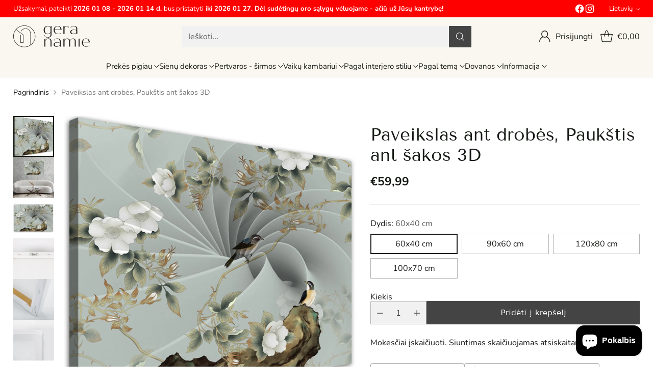

--- FILE ---
content_type: text/html; charset=utf-8
request_url: https://geranamie.lt/products/can-1-tyk-m-17593-rh
body_size: 99411
content:
<!doctype html>

<!--
  ___                 ___           ___           ___
       /  /\                     /__/\         /  /\         /  /\
      /  /:/_                    \  \:\       /  /:/        /  /::\
     /  /:/ /\  ___     ___       \  \:\     /  /:/        /  /:/\:\
    /  /:/ /:/ /__/\   /  /\  ___  \  \:\   /  /:/  ___   /  /:/  \:\
   /__/:/ /:/  \  \:\ /  /:/ /__/\  \__\:\ /__/:/  /  /\ /__/:/ \__\:\
   \  \:\/:/    \  \:\  /:/  \  \:\ /  /:/ \  \:\ /  /:/ \  \:\ /  /:/
    \  \::/      \  \:\/:/    \  \:\  /:/   \  \:\  /:/   \  \:\  /:/
     \  \:\       \  \::/      \  \:\/:/     \  \:\/:/     \  \:\/:/
      \  \:\       \__\/        \  \::/       \  \::/       \  \::/
       \__\/                     \__\/         \__\/         \__\/

  --------------------------------------------------------------------
  #  Cornerstone v4.2.1
  #  Documentation: https://help.fluorescent.co/v/cornerstone
  #  Purchase: https://themes.shopify.com/themes/cornerstone/
  #  A product by Fluorescent: https://fluorescent.co/
  --------------------------------------------------------------------
-->

<html class="no-js" lang="lt" style="--announcement-height: 1px;">
  <head>
        	<script src="//geranamie.lt/cdn/shop/files/pandectes-rules.js?v=10928397518580700060"></script>
 <!-- Google Tag Manager -->
    <script>(function(w,d,s,l,i){w[l]=w[l]||[];w[l].push({'gtm.start':
    new Date().getTime(),event:'gtm.js'});var f=d.getElementsByTagName(s)[0],
    j=d.createElement(s),dl=l!='dataLayer'?'&l='+l:'';j.async=true;j.src=
    'https://www.googletagmanager.com/gtm.js?id='+i+dl;f.parentNode.insertBefore(j,f);
    })(window,document,'script','dataLayer','GTM-MLTXSRFC');</script>
    <!-- End Google Tag Manager -->
    <meta name="p:domain_verify" content="ffa443f13c5e6ffab6615fa664612962"/>
    <meta charset="UTF-8">
    <meta http-equiv="X-UA-Compatible" content="IE=edge,chrome=1">
    <meta name="viewport" content="width=device-width,initial-scale=1">
    
    
    
    
      <meta name="description" content="Paveikslas ant drobės, Paukštis ant šakos 3D – premium kokybė ir ekologiški sertifikuoti dažai. Nemokamas grąžinimas. Pirkite internetu už gerą kainą.">
    

    <link rel="canonical" href="https://geranamie.lt/products/can-1-tyk-m-17593-rh">
    <link rel="preconnect" href="https://cdn.shopify.com" crossorigin><link rel="shortcut icon" href="//geranamie.lt/cdn/shop/files/Simbolis_Black_mazas.svg?crop=center&height=32&v=1727269979&width=32" type="image/png"><title>Paveikslas ant drobės, Paukštis ant šakos 3D | Gera kaina...</title>

    





  
  
  
  
  




<meta property="og:url" content="https://geranamie.lt/products/can-1-tyk-m-17593-rh">
<meta property="og:site_name" content="Gera namie">
<meta property="og:type" content="product">
<meta property="og:title" content="Paveikslas ant drobės, Paukštis ant šakos 3D">
<meta property="og:description" content="Paveikslas ant drobės, Paukštis ant šakos 3D – premium kokybė ir ekologiški sertifikuoti dažai. Nemokamas grąžinimas. Pirkite internetu už gerą kainą.">
<meta property="og:image" content="http://geranamie.lt/cdn/shop/products/66b5c38511823cf95db2c446a439d7ab.jpg?v=1752079512&width=1024">
<meta property="og:image:secure_url" content="https://geranamie.lt/cdn/shop/products/66b5c38511823cf95db2c446a439d7ab.jpg?v=1752079512&width=1024">
<meta property="og:price:amount" content="59,99">
<meta property="og:price:currency" content="EUR">

<meta name="twitter:title" content="Paveikslas ant drobės, Paukštis ant šakos 3D">
<meta name="twitter:description" content="Paveikslas ant drobės, Paukštis ant šakos 3D – premium kokybė ir ekologiški sertifikuoti dažai. Nemokamas grąžinimas. Pirkite internetu už gerą kainą.">
<meta name="twitter:card" content="summary_large_image">
<meta name="twitter:image" content="https://geranamie.lt/cdn/shop/products/66b5c38511823cf95db2c446a439d7ab.jpg?v=1752079512&width=1024">
<meta name="twitter:image:width" content="480">
<meta name="twitter:image:height" content="480">


    <script>
  console.log('Cornerstone v4.2.1 by Fluorescent');

  document.documentElement.className = document.documentElement.className.replace('no-js', '');

  if (window.matchMedia(`(prefers-reduced-motion: reduce)`) === true || window.matchMedia(`(prefers-reduced-motion: reduce)`).matches === true) {
    document.documentElement.classList.add('prefers-reduced-motion');
  } else {
    document.documentElement.classList.add('do-anim');
  }

  window.theme = {
    version: 'v4.2.1',
    themeName: 'Cornerstone',
    moneyFormat: "€{{amount_with_comma_separator}}",
    coreData: {
      n: "Cornerstone",
      v: "v4.2.1",
    },
    strings: {
      name: "Gera namie",
      accessibility: {
        play_video: "Žaisti",
        pause_video: "Pauzė",
        range_lower: "Žemesnis",
        range_upper: "Viršutinė",
        carousel_select:  "Perkelti karuselę į skaidrę {{ number }}"
      },
      product: {
        no_shipping_rates: "Siuntimo tarifas neprieinamas",
        country_placeholder: "Šalis\/regionas",
        review: "Parašyk atsiliepimą"
      },
      products: {
        product: {
          unavailable: "Nepasiekiamas",
          unitPrice: "Vieneto kaina",
          unitPriceSeparator: "per",
          sku: "SKU"
        }
      },
      cart: {
        editCartNote: "Redaguoti užsakymo pastabas",
        addCartNote: "Pridėkite užsakymo pastabas",
        quantityError: "Krepšelyje yra didžiausias šios prekės kiekis"
      },
      pagination: {
        viewing: "Jūs žiūrite {{ of }} iš {{ total }}",
        products: "produktų",
        results: "rezultatus"
      }
    },
    routes: {
      root: "/",
      cart: {
        base: "/cart",
        add: "/cart/add",
        change: "/cart/change",
        update: "/cart/update",
        clear: "/cart/clear",
        // Manual routes until Shopify adds support
        shipping: "/cart/shipping_rates"
      },
      // Manual routes until Shopify adds support
      products: "/products",
      productRecommendations: "/recommendations/products",
      predictive_search_url: '/search/suggest',
      search_url: '/search'
    },
    icons: {
      chevron: "\u003cspan class=\"icon icon-chevron \" style=\"\"\u003e\n  \u003csvg viewBox=\"0 0 24 24\" fill=\"none\" xmlns=\"http:\/\/www.w3.org\/2000\/svg\"\u003e\u003cpath d=\"M1.875 7.438 12 17.563 22.125 7.438\" stroke=\"currentColor\" stroke-width=\"2\"\/\u003e\u003c\/svg\u003e\n\u003c\/span\u003e\n\n",
      close: "\u003cspan class=\"icon icon-close \" style=\"\"\u003e\n  \u003csvg viewBox=\"0 0 24 24\" fill=\"none\" xmlns=\"http:\/\/www.w3.org\/2000\/svg\"\u003e\u003cpath d=\"M2.66 1.34 2 .68.68 2l.66.66 1.32-1.32zm18.68 21.32.66.66L23.32 22l-.66-.66-1.32 1.32zm1.32-20 .66-.66L22 .68l-.66.66 1.32 1.32zM1.34 21.34.68 22 2 23.32l.66-.66-1.32-1.32zm0-18.68 10 10 1.32-1.32-10-10-1.32 1.32zm11.32 10 10-10-1.32-1.32-10 10 1.32 1.32zm-1.32-1.32-10 10 1.32 1.32 10-10-1.32-1.32zm0 1.32 10 10 1.32-1.32-10-10-1.32 1.32z\" fill=\"currentColor\"\/\u003e\u003c\/svg\u003e\n\u003c\/span\u003e\n\n",
      zoom: "\u003cspan class=\"icon icon-zoom \" style=\"\"\u003e\n  \u003csvg viewBox=\"0 0 24 24\" fill=\"none\" xmlns=\"http:\/\/www.w3.org\/2000\/svg\"\u003e\u003cpath d=\"M10.3,19.71c5.21,0,9.44-4.23,9.44-9.44S15.51,.83,10.3,.83,.86,5.05,.86,10.27s4.23,9.44,9.44,9.44Z\" fill=\"none\" stroke=\"currentColor\" stroke-linecap=\"round\" stroke-miterlimit=\"10\" stroke-width=\"1.63\"\/\u003e\n          \u003cpath d=\"M5.05,10.27H15.54\" fill=\"none\" stroke=\"currentColor\" stroke-miterlimit=\"10\" stroke-width=\"1.63\"\/\u003e\n          \u003cpath class=\"cross-up\" d=\"M10.3,5.02V15.51\" fill=\"none\" stroke=\"currentColor\" stroke-miterlimit=\"10\" stroke-width=\"1.63\"\/\u003e\n          \u003cpath d=\"M16.92,16.9l6.49,6.49\" fill=\"none\" stroke=\"currentColor\" stroke-miterlimit=\"10\" stroke-width=\"1.63\"\/\u003e\u003c\/svg\u003e\n\u003c\/span\u003e\n\n  \u003cspan class=\"zoom-icon__text zoom-in fs-body-75\"\u003ePriartinti\u003c\/span\u003e\n  \u003cspan class=\"zoom-icon__text zoom-out fs-body-75\"\u003eNutolinti\u003c\/span\u003e"
    }
  }

  window.theme.searchableFields = "product_type,title,variants.title,vendor";

  
</script>

    <style>
  @font-face {
  font-family: "DM Sans";
  font-weight: 500;
  font-style: normal;
  font-display: swap;
  src: url("//geranamie.lt/cdn/fonts/dm_sans/dmsans_n5.8a0f1984c77eb7186ceb87c4da2173ff65eb012e.woff2") format("woff2"),
       url("//geranamie.lt/cdn/fonts/dm_sans/dmsans_n5.9ad2e755a89e15b3d6c53259daad5fc9609888e6.woff") format("woff");
}

  @font-face {
  font-family: "Tenor Sans";
  font-weight: 400;
  font-style: normal;
  font-display: swap;
  src: url("//geranamie.lt/cdn/fonts/tenor_sans/tenorsans_n4.966071a72c28462a9256039d3e3dc5b0cf314f65.woff2") format("woff2"),
       url("//geranamie.lt/cdn/fonts/tenor_sans/tenorsans_n4.2282841d948f9649ba5c3cad6ea46df268141820.woff") format("woff");
}

  
  
  @font-face {
  font-family: "Nunito Sans";
  font-weight: 400;
  font-style: normal;
  font-display: swap;
  src: url("//geranamie.lt/cdn/fonts/nunito_sans/nunitosans_n4.0276fe080df0ca4e6a22d9cb55aed3ed5ba6b1da.woff2") format("woff2"),
       url("//geranamie.lt/cdn/fonts/nunito_sans/nunitosans_n4.b4964bee2f5e7fd9c3826447e73afe2baad607b7.woff") format("woff");
}

  @font-face {
  font-family: "Nunito Sans";
  font-weight: 700;
  font-style: normal;
  font-display: swap;
  src: url("//geranamie.lt/cdn/fonts/nunito_sans/nunitosans_n7.25d963ed46da26098ebeab731e90d8802d989fa5.woff2") format("woff2"),
       url("//geranamie.lt/cdn/fonts/nunito_sans/nunitosans_n7.d32e3219b3d2ec82285d3027bd673efc61a996c8.woff") format("woff");
}

  @font-face {
  font-family: "Nunito Sans";
  font-weight: 400;
  font-style: italic;
  font-display: swap;
  src: url("//geranamie.lt/cdn/fonts/nunito_sans/nunitosans_i4.6e408730afac1484cf297c30b0e67c86d17fc586.woff2") format("woff2"),
       url("//geranamie.lt/cdn/fonts/nunito_sans/nunitosans_i4.c9b6dcbfa43622b39a5990002775a8381942ae38.woff") format("woff");
}

  @font-face {
  font-family: "Nunito Sans";
  font-weight: 700;
  font-style: italic;
  font-display: swap;
  src: url("//geranamie.lt/cdn/fonts/nunito_sans/nunitosans_i7.8c1124729eec046a321e2424b2acf328c2c12139.woff2") format("woff2"),
       url("//geranamie.lt/cdn/fonts/nunito_sans/nunitosans_i7.af4cda04357273e0996d21184432bcb14651a64d.woff") format("woff");
}


  :root {
    
    

    
    --color-text: #161a15;

  --color-text-alpha-90: rgba(22, 26, 21, 0.9);
  --color-text-alpha-80: rgba(22, 26, 21, 0.8);
  --color-text-alpha-70: rgba(22, 26, 21, 0.7);
  --color-text-alpha-60: rgba(22, 26, 21, 0.6);
  --color-text-alpha-50: rgba(22, 26, 21, 0.5);
  --color-text-alpha-40: rgba(22, 26, 21, 0.4);
  --color-text-alpha-30: rgba(22, 26, 21, 0.3);
  --color-text-alpha-25: rgba(22, 26, 21, 0.25);
  --color-text-alpha-20: rgba(22, 26, 21, 0.2);
  --color-text-alpha-10: rgba(22, 26, 21, 0.1);
  --color-text-alpha-05: rgba(22, 26, 21, 0.05);
--color-text-link: #161a15;
    --color-text-error: #D02F2E; 
    --color-text-success: #478947; 
    --color-background-success: rgba(71, 137, 71, 0.1); 
    --color-white: #FFFFFF;
    --color-black: #000000;

    --color-background: #ffffff;
    --color-background-alpha-80: rgba(255, 255, 255, 0.8);
    
    --color-background-semi-transparent-80: rgba(255, 255, 255, 0.8);
    --color-background-semi-transparent-90: rgba(255, 255, 255, 0.9);

    --color-background-transparent: rgba(255, 255, 255, 0);
    --color-border: #161a15;
    --color-border-meta: rgba(22, 26, 21, 0.6);
    --color-overlay: rgba(0, 0, 0, 0.8);

    --color-accent: #ffffff;
    --color-accent-contrasting: #161a15;

    --color-background-meta: #f7f7f7;
    --color-background-meta-alpha: rgba(247, 247, 247, 0.6);
    --color-background-darker-meta: #eaeaea;
    --color-background-darker-meta-alpha: rgba(234, 234, 234, 0.6);
    --color-background-placeholder: #eaeaea;
    --color-background-placeholder-lighter: #f2f2f2;
    --color-foreground-placeholder: rgba(22, 26, 21, 0.4);

    
    --color-button-primary-text: #FFFFFF;
    --color-button-primary-text-alpha-30: rgba(255, 255, 255, 0.3);
    --color-button-primary-background: #444444;
    --color-button-primary-background-alpha: rgba(68, 68, 68, 0.6);
    --color-button-primary-background-darken-5: #373737;
    --color-button-primary-background-hover: #323232;

    
    --color-button-secondary-text: #161a15;
    --color-button-secondary-text-alpha-30: rgba(22, 26, 21, 0.3);
    --color-button-secondary-background: #b5a591;
    --color-button-secondary-background-alpha: rgba(181, 165, 145, 0.6);
    --color-button-secondary-background-darken-5: #ab9982;
    --color-button-secondary-background-hover: #a7947c;
    --color-border-button-secondary: #b5a591;

    
    --color-button-tertiary-text: var(--color-text);
    --color-button-tertiary-text-alpha-30: rgba(22, 26, 21, 0.3);
    --color-button-tertiary-text-disabled: var(--color-text-alpha-50);
    --color-button-tertiary-background: var(--color-background);
    --color-button-tertiary-background-darken-5: #f2f2f2;
    --color-border-button-tertiary: var(--color-text-alpha-40);
    --color-border-button-tertiary-hover: var(--color-text-alpha-80);
    --color-border-button-tertiary-disabled: var(--color-text-alpha-20);

    
    --color-background-button-fab: #ffffff;
    --color-foreground-button-fab: #161a15;
    --color-foreground-button-fab-alpha-05: rgba(22, 26, 21, 0.05);

    
    --divider-height: 1px;
    --divider-margin-top: 20px;
    --divider-margin-bottom: 20px;

    
    --color-border-input: rgba(68, 68, 68, 0.4);
    --color-text-input: #444444;
    --color-text-input-alpha-3: rgba(68, 68, 68, 0.03);
    --color-text-input-alpha-5: rgba(68, 68, 68, 0.05);
    --color-text-input-alpha-10: rgba(68, 68, 68, 0.1);
    --color-background-input: #f1f1f1;

    
      --color-border-input-popups-drawers: rgba(68, 68, 68, 0.4);
      --color-text-input-popups-drawers: #444444;
      --color-text-input-popups-drawers-alpha-5: rgba(68, 68, 68, 0.05);
      --color-text-input-popups-drawers-alpha-10: rgba(68, 68, 68, 0.1);
      --color-background-input-popups-drawers: #f1f1f1;
    

    
    --payment-terms-background-color: #f7f7f7;


    
    --color-background-sale-badge: #fd7a6d;
    --color-text-sale-badge: #ffffff;
    --color-border-sale-badge: #fd7a6d;
    --color-background-sold-badge: #ffffff;
    --color-text-sold-badge: #737373;
    --color-border-sold-badge: #ffffff;
    --color-background-new-badge: #b5a591;
    --color-text-new-badge: #f1f1f1;
    --color-border-new-badge: #b5a591;

    
    --color-text-header: #161a15;
    --color-text-header-half-transparent: rgba(22, 26, 21, 0.5);
    --color-background-header: #faf7f0;
    --color-background-header-transparent: rgba(250, 247, 240, 0);
    --color-shadow-header: rgba(0, 0, 0, 0.15);
    --color-background-cart-dot: #161a15;
    --color-text-cart-dot: #fafafa;
    --color-background-search-field: #f1f1f1;
    --color-border-search-field: #f1f1f1;
    --color-text-search-field: #161a15;


    
    --color-text-main-menu: #161a15;
    --color-background-main-menu: #faf7f0;


    
    --color-background-footer: #f2ede3;
    --color-text-footer: #121212;
    --color-text-footer-subdued: rgba(18, 18, 18, 0.7);


    
    --color-products-sale-price: #ff6f61;
    --color-products-sale-price-alpha-05: rgba(255, 111, 97, 0.05);
    --color-products-rating-star: #161a15;

    
    --color-products-stock-good: #448421;
    --color-products-stock-medium: #bf5c30;
    --color-products-stock-bad: #737373;

    
    --color-free-shipping-bar-below-full: #737373;
    --color-free-shipping-bar-full: #161a15;

    
    --color-text-popups-drawers: #333333;
    --color-text-popups-drawers-alpha-03: rgba(51, 51, 51, 0.03);
    --color-text-popups-drawers-alpha-05: rgba(51, 51, 51, 0.05);
    --color-text-popups-drawers-alpha-10: rgba(51, 51, 51, 0.1);
    --color-text-popups-drawers-alpha-20: rgba(51, 51, 51, 0.2);
    --color-text-popups-drawers-alpha-30: rgba(51, 51, 51, 0.3);
    --color-text-popups-drawers-alpha-60: rgba(51, 51, 51, 0.6);
    --color-text-popups-drawers-alpha-80: rgba(51, 51, 51, 0.8);
    --color-text-popups-drawers-no-transparency-alpha-10: #ebebeb;
    --color-sale-price-popups-drawers: #e20814;
    --color-sale-price-popups-drawers-alpha-05: rgba(226, 8, 20, 0.05);
    --color-links-popups-drawers: #161a15;
    --color-background-popups-drawers: #ffffff;
    --color-background-popups-drawers-alpha-0: rgba(255, 255, 255, 0);
    --color-background-popups-drawers-alt: #f1f2ee;
    --color-border-popups-drawers: rgba(51, 51, 51, 0.15);
    --color-border-popups-drawers-alt: #d9dcd1;

    

    

    
    --font-logo: "DM Sans", sans-serif;
    --font-logo-weight: 500;
    --font-logo-style: normal;
    
    --logo-letter-spacing: 0.015em;

    --logo-font-size: 
clamp(1.5rem, 1.25rem + 0.8333vw, 1.875rem)
;

    
    --line-height-heading: 1.15;
    --line-height-subheading: 1.30;
    --font-heading: "Tenor Sans", sans-serif;
    --font-heading-weight: 400;
    --font-heading-bold-weight: bold;
    --font-heading-style: normal;
    --font-heading-base-size: 40px;
    

    

    --font-size-heading-display-1: 
clamp(2.625rem, 1.875rem + 2.5vw, 3.75rem)
;
    --font-size-heading-display-2: 
clamp(2.3328rem, 1.6663rem + 2.2216vw, 3.3325rem)
;
    --font-size-heading-display-3: 
clamp(2.0416rem, 1.4583rem + 1.9442vw, 2.9165rem)
;
    --font-size-heading-1-base: 
clamp(1.75rem, 1.25rem + 1.6667vw, 2.5rem)
;
    --font-size-heading-2-base: 
clamp(1.5313rem, 1.0938rem + 1.4582vw, 2.1875rem)
;
    --font-size-heading-3-base: 
clamp(1.3563rem, 0.9688rem + 1.2916vw, 1.9375rem)
;
    --font-size-heading-4-base: 
clamp(1.1375rem, 0.8125rem + 1.0833vw, 1.625rem)
;
    --font-size-heading-5-base: 
clamp(0.9625rem, 0.6875rem + 0.9167vw, 1.375rem)
;
    --font-size-heading-6-base: 
clamp(0.875rem, 0.625rem + 0.8333vw, 1.25rem)
;

    
    --line-height-body: 1.5;
    --font-body: "Nunito Sans", sans-serif;
    --font-body-weight: 400;
    --font-body-style: normal;
    --font-body-italic: italic;
    --font-body-bold-weight: 700;
    --font-body-base-size: 16px;

    

    --font-size-body-400: 
clamp(1.4994rem, 1.3883rem + 0.3702vw, 1.666rem)
;
    --font-size-body-350: 
clamp(1.3995rem, 1.2958rem + 0.3456vw, 1.555rem)
;
    --font-size-body-300: 
clamp(1.2996rem, 1.2033rem + 0.3209vw, 1.444rem)
;
    --font-size-body-250: 
clamp(1.1997rem, 1.1108rem + 0.2962vw, 1.333rem)
;
    --font-size-body-200: 
clamp(1.0998rem, 1.0183rem + 0.2716vw, 1.222rem)
;
    --font-size-body-150: 
clamp(0.9999rem, 0.9258rem + 0.2469vw, 1.111rem)
;
    --font-size-body-100: 
clamp(0.9rem, 0.8333rem + 0.2222vw, 1.0rem)
;
    --font-size-body-75: 
clamp(0.7992rem, 0.74rem + 0.1973vw, 0.888rem)
;
    --font-size-body-60: 
clamp(0.8222rem, 0.8222rem + 0.0vw, 0.8222rem)
;
    --font-size-body-50: 
clamp(0.777rem, 0.777rem + 0.0vw, 0.777rem)
;
    --font-size-body-25: 
clamp(0.722rem, 0.722rem + 0.0vw, 0.722rem)
;
    --font-size-body-20: 
clamp(0.666rem, 0.666rem + 0.0vw, 0.666rem)
;

    

    --font-size-navigation-base: 15px;

    
    
      --font-navigation: var(--font-body);

      --font-weight-navigation: var(--font-body-weight);
    

    

    

    --line-height-button: 1.4;

    
    
      --font-size-button: var(--font-size-body-100);
      --font-size-button-small: var(--font-size-body-75);
      --font-size-button-x-small: var(--font-size-body-75);
    

    
    --font-weight-text-button: var(--font-body-weight);

    
      --font-button: var(--font-heading);

      
      
        --font-weight-button: 400;;
      
    

    
    

    

    
    
      --font-product-listing-title: var(--font-heading);
    

    
    
      --font-size-product-listing-title: 
clamp(0.8438rem, 0.7813rem + 0.2082vw, 0.9375rem)
;
    

    

    
    
      --font-product-badge: var(--font-body);

      
      
        --font-weight-badge: var(--font-body-bold-weight);
      
    

    
    
      --font-product-badge-text-transform: none;
      --font-size-product-badge: var(--font-size-body-50);
    

    
    
      --font-product-price: var(--font-body);

      
      
        --font-weight-product-price: var(--font-body-bold-weight);
      
    
  }

  
  @supports not (font-size: clamp(10px, 3.3vw, 20px)) {
    :root {
      --logo-font-size: 
1.6875rem
;

      --font-size-heading-display-1: 
3.1875rem
;
      --font-size-heading-display-2: 
2.8326rem
;
      --font-size-heading-display-3: 
2.479rem
;
      --font-size-heading-1-base: 
2.125rem
;
      --font-size-heading-2-base: 
1.8594rem
;
      --font-size-heading-3-base: 
1.6469rem
;
      --font-size-heading-4-base: 
1.3813rem
;
      --font-size-heading-5-base: 
1.1688rem
;
      --font-size-heading-6-base: 
1.0625rem
;

      --font-size-body-400: 
1.5827rem
;
      --font-size-body-350: 
1.4773rem
;
      --font-size-body-300: 
1.3718rem
;
      --font-size-body-250: 
1.2664rem
;
      --font-size-body-200: 
1.1609rem
;
      --font-size-body-150: 
1.0555rem
;
      --font-size-body-100: 
0.95rem
;
      --font-size-body-75: 
0.8436rem
;
      --font-size-body-60: 
0.8222rem
;
      --font-size-body-50: 
0.777rem
;
      --font-size-body-25: 
0.722rem
;
      --font-size-body-20: 
0.666rem
;

    

    
      --font-size-product-listing-title: 
0.8906rem
;
    
    }
  }

  
  .product-badge[data-handle="perkamiausia"] .product-badge__inner{color: #f1f1f1; background-color: #b6b388; border-color: #b6b388;}.product-badge[data-handle="ispardavimas"] .product-badge__inner{color: #f1f1f1; background-color: #ff6f61; border-color: #ff6f61;}.product-badge[data-handle="20"] .product-badge__inner{color: #f1f1f1; background-color: #448421; border-color: #448421;}.product-badge[data-handle="staff-pick"] .product-badge__inner{color: #f1f1f1; background-color: #161a15; border-color: #161a15;}</style>

    <script>
  flu = window.flu || {};
  flu.chunks = {
    photoswipe: "//geranamie.lt/cdn/shop/t/19/assets/photoswipe-chunk.js?v=17330699505520629161759221199",
    nouislider: "//geranamie.lt/cdn/shop/t/19/assets/nouislider-chunk.js?v=131351027671466727271759221197",
    polyfillInert: "//geranamie.lt/cdn/shop/t/19/assets/polyfill-inert-chunk.js?v=9775187524458939151759221200",
    polyfillResizeObserver: "//geranamie.lt/cdn/shop/t/19/assets/polyfill-resize-observer-chunk.js?v=49253094118087005231759221200",
  };
</script>





  <script type="module" src="//geranamie.lt/cdn/shop/t/19/assets/theme.min.js?v=56926264547853633101759221207"></script>










<meta name="viewport" content="width=device-width,initial-scale=1">
<script defer>
  var defineVH = function () {
    document.documentElement.style.setProperty('--vh', window.innerHeight * 0.01 + 'px');
  };
  window.addEventListener('resize', defineVH);
  window.addEventListener('orientationchange', defineVH);
  defineVH();
</script>

<link href="//geranamie.lt/cdn/shop/t/19/assets/theme.css?v=28272455707799777611759479207" rel="stylesheet" type="text/css" media="all" />



<script>window.performance && window.performance.mark && window.performance.mark('shopify.content_for_header.start');</script><meta name="google-site-verification" content="YAIghS_CoRBtq7LVzcGp2BiZU4hP7-Ftwd1jtOoXmUU">
<meta id="shopify-digital-wallet" name="shopify-digital-wallet" content="/67418030384/digital_wallets/dialog">
<meta name="shopify-checkout-api-token" content="0f96ae42d7645722bc209e9a5f0cebdc">
<link rel="alternate" hreflang="x-default" href="https://geranamie.lt/products/can-1-tyk-m-17593-rh">
<link rel="alternate" hreflang="lt" href="https://geranamie.lt/products/can-1-tyk-m-17593-rh">
<link rel="alternate" hreflang="en" href="https://geranamie.lt/en/products/can-1-tyk-m-17593-rh">
<link rel="alternate" type="application/json+oembed" href="https://geranamie.lt/products/can-1-tyk-m-17593-rh.oembed">
<script async="async" src="/checkouts/internal/preloads.js?locale=lt-LT"></script>
<script id="apple-pay-shop-capabilities" type="application/json">{"shopId":67418030384,"countryCode":"LT","currencyCode":"EUR","merchantCapabilities":["supports3DS"],"merchantId":"gid:\/\/shopify\/Shop\/67418030384","merchantName":"Gera namie","requiredBillingContactFields":["postalAddress","email","phone"],"requiredShippingContactFields":["postalAddress","email","phone"],"shippingType":"shipping","supportedNetworks":["visa","masterCard","amex"],"total":{"type":"pending","label":"Gera namie","amount":"1.00"},"shopifyPaymentsEnabled":true,"supportsSubscriptions":true}</script>
<script id="shopify-features" type="application/json">{"accessToken":"0f96ae42d7645722bc209e9a5f0cebdc","betas":["rich-media-storefront-analytics"],"domain":"geranamie.lt","predictiveSearch":true,"shopId":67418030384,"locale":"lt"}</script>
<script>var Shopify = Shopify || {};
Shopify.shop = "get-cozy-3667.myshopify.com";
Shopify.locale = "lt";
Shopify.currency = {"active":"EUR","rate":"1.0"};
Shopify.country = "LT";
Shopify.theme = {"name":"4.2.1 Cornerstone","id":185194643800,"schema_name":"Cornerstone","schema_version":"4.2.1","theme_store_id":2348,"role":"main"};
Shopify.theme.handle = "null";
Shopify.theme.style = {"id":null,"handle":null};
Shopify.cdnHost = "geranamie.lt/cdn";
Shopify.routes = Shopify.routes || {};
Shopify.routes.root = "/";</script>
<script type="module">!function(o){(o.Shopify=o.Shopify||{}).modules=!0}(window);</script>
<script>!function(o){function n(){var o=[];function n(){o.push(Array.prototype.slice.apply(arguments))}return n.q=o,n}var t=o.Shopify=o.Shopify||{};t.loadFeatures=n(),t.autoloadFeatures=n()}(window);</script>
<script id="shop-js-analytics" type="application/json">{"pageType":"product"}</script>
<script defer="defer" async type="module" src="//geranamie.lt/cdn/shopifycloud/shop-js/modules/v2/client.init-shop-cart-sync_BdyHc3Nr.en.esm.js"></script>
<script defer="defer" async type="module" src="//geranamie.lt/cdn/shopifycloud/shop-js/modules/v2/chunk.common_Daul8nwZ.esm.js"></script>
<script type="module">
  await import("//geranamie.lt/cdn/shopifycloud/shop-js/modules/v2/client.init-shop-cart-sync_BdyHc3Nr.en.esm.js");
await import("//geranamie.lt/cdn/shopifycloud/shop-js/modules/v2/chunk.common_Daul8nwZ.esm.js");

  window.Shopify.SignInWithShop?.initShopCartSync?.({"fedCMEnabled":true,"windoidEnabled":true});

</script>
<script>(function() {
  var isLoaded = false;
  function asyncLoad() {
    if (isLoaded) return;
    isLoaded = true;
    var urls = ["https:\/\/production.parcely.app\/cartV2.js?shop=get-cozy-3667.myshopify.com"];
    for (var i = 0; i < urls.length; i++) {
      var s = document.createElement('script');
      s.type = 'text/javascript';
      s.async = true;
      s.src = urls[i];
      var x = document.getElementsByTagName('script')[0];
      x.parentNode.insertBefore(s, x);
    }
  };
  if(window.attachEvent) {
    window.attachEvent('onload', asyncLoad);
  } else {
    window.addEventListener('load', asyncLoad, false);
  }
})();</script>
<script id="__st">var __st={"a":67418030384,"offset":7200,"reqid":"b9b14b64-f385-4867-9d25-c14364c8ceab-1768974442","pageurl":"geranamie.lt\/products\/can-1-tyk-m-17593-rh","u":"25f19a2797be","p":"product","rtyp":"product","rid":8204142412080};</script>
<script>window.ShopifyPaypalV4VisibilityTracking = true;</script>
<script id="captcha-bootstrap">!function(){'use strict';const t='contact',e='account',n='new_comment',o=[[t,t],['blogs',n],['comments',n],[t,'customer']],c=[[e,'customer_login'],[e,'guest_login'],[e,'recover_customer_password'],[e,'create_customer']],r=t=>t.map((([t,e])=>`form[action*='/${t}']:not([data-nocaptcha='true']) input[name='form_type'][value='${e}']`)).join(','),a=t=>()=>t?[...document.querySelectorAll(t)].map((t=>t.form)):[];function s(){const t=[...o],e=r(t);return a(e)}const i='password',u='form_key',d=['recaptcha-v3-token','g-recaptcha-response','h-captcha-response',i],f=()=>{try{return window.sessionStorage}catch{return}},m='__shopify_v',_=t=>t.elements[u];function p(t,e,n=!1){try{const o=window.sessionStorage,c=JSON.parse(o.getItem(e)),{data:r}=function(t){const{data:e,action:n}=t;return t[m]||n?{data:e,action:n}:{data:t,action:n}}(c);for(const[e,n]of Object.entries(r))t.elements[e]&&(t.elements[e].value=n);n&&o.removeItem(e)}catch(o){console.error('form repopulation failed',{error:o})}}const l='form_type',E='cptcha';function T(t){t.dataset[E]=!0}const w=window,h=w.document,L='Shopify',v='ce_forms',y='captcha';let A=!1;((t,e)=>{const n=(g='f06e6c50-85a8-45c8-87d0-21a2b65856fe',I='https://cdn.shopify.com/shopifycloud/storefront-forms-hcaptcha/ce_storefront_forms_captcha_hcaptcha.v1.5.2.iife.js',D={infoText:'Saugo „hCaptcha“',privacyText:'Privatumas',termsText:'Sąlygos'},(t,e,n)=>{const o=w[L][v],c=o.bindForm;if(c)return c(t,g,e,D).then(n);var r;o.q.push([[t,g,e,D],n]),r=I,A||(h.body.append(Object.assign(h.createElement('script'),{id:'captcha-provider',async:!0,src:r})),A=!0)});var g,I,D;w[L]=w[L]||{},w[L][v]=w[L][v]||{},w[L][v].q=[],w[L][y]=w[L][y]||{},w[L][y].protect=function(t,e){n(t,void 0,e),T(t)},Object.freeze(w[L][y]),function(t,e,n,w,h,L){const[v,y,A,g]=function(t,e,n){const i=e?o:[],u=t?c:[],d=[...i,...u],f=r(d),m=r(i),_=r(d.filter((([t,e])=>n.includes(e))));return[a(f),a(m),a(_),s()]}(w,h,L),I=t=>{const e=t.target;return e instanceof HTMLFormElement?e:e&&e.form},D=t=>v().includes(t);t.addEventListener('submit',(t=>{const e=I(t);if(!e)return;const n=D(e)&&!e.dataset.hcaptchaBound&&!e.dataset.recaptchaBound,o=_(e),c=g().includes(e)&&(!o||!o.value);(n||c)&&t.preventDefault(),c&&!n&&(function(t){try{if(!f())return;!function(t){const e=f();if(!e)return;const n=_(t);if(!n)return;const o=n.value;o&&e.removeItem(o)}(t);const e=Array.from(Array(32),(()=>Math.random().toString(36)[2])).join('');!function(t,e){_(t)||t.append(Object.assign(document.createElement('input'),{type:'hidden',name:u})),t.elements[u].value=e}(t,e),function(t,e){const n=f();if(!n)return;const o=[...t.querySelectorAll(`input[type='${i}']`)].map((({name:t})=>t)),c=[...d,...o],r={};for(const[a,s]of new FormData(t).entries())c.includes(a)||(r[a]=s);n.setItem(e,JSON.stringify({[m]:1,action:t.action,data:r}))}(t,e)}catch(e){console.error('failed to persist form',e)}}(e),e.submit())}));const S=(t,e)=>{t&&!t.dataset[E]&&(n(t,e.some((e=>e===t))),T(t))};for(const o of['focusin','change'])t.addEventListener(o,(t=>{const e=I(t);D(e)&&S(e,y())}));const B=e.get('form_key'),M=e.get(l),P=B&&M;t.addEventListener('DOMContentLoaded',(()=>{const t=y();if(P)for(const e of t)e.elements[l].value===M&&p(e,B);[...new Set([...A(),...v().filter((t=>'true'===t.dataset.shopifyCaptcha))])].forEach((e=>S(e,t)))}))}(h,new URLSearchParams(w.location.search),n,t,e,['guest_login'])})(!0,!0)}();</script>
<script integrity="sha256-4kQ18oKyAcykRKYeNunJcIwy7WH5gtpwJnB7kiuLZ1E=" data-source-attribution="shopify.loadfeatures" defer="defer" src="//geranamie.lt/cdn/shopifycloud/storefront/assets/storefront/load_feature-a0a9edcb.js" crossorigin="anonymous"></script>
<script data-source-attribution="shopify.dynamic_checkout.dynamic.init">var Shopify=Shopify||{};Shopify.PaymentButton=Shopify.PaymentButton||{isStorefrontPortableWallets:!0,init:function(){window.Shopify.PaymentButton.init=function(){};var t=document.createElement("script");t.src="https://geranamie.lt/cdn/shopifycloud/portable-wallets/latest/portable-wallets.lt.js",t.type="module",document.head.appendChild(t)}};
</script>
<script data-source-attribution="shopify.dynamic_checkout.buyer_consent">
  function portableWalletsHideBuyerConsent(e){var t=document.getElementById("shopify-buyer-consent"),n=document.getElementById("shopify-subscription-policy-button");t&&n&&(t.classList.add("hidden"),t.setAttribute("aria-hidden","true"),n.removeEventListener("click",e))}function portableWalletsShowBuyerConsent(e){var t=document.getElementById("shopify-buyer-consent"),n=document.getElementById("shopify-subscription-policy-button");t&&n&&(t.classList.remove("hidden"),t.removeAttribute("aria-hidden"),n.addEventListener("click",e))}window.Shopify?.PaymentButton&&(window.Shopify.PaymentButton.hideBuyerConsent=portableWalletsHideBuyerConsent,window.Shopify.PaymentButton.showBuyerConsent=portableWalletsShowBuyerConsent);
</script>
<script data-source-attribution="shopify.dynamic_checkout.cart.bootstrap">document.addEventListener("DOMContentLoaded",(function(){function t(){return document.querySelector("shopify-accelerated-checkout-cart, shopify-accelerated-checkout")}if(t())Shopify.PaymentButton.init();else{new MutationObserver((function(e,n){t()&&(Shopify.PaymentButton.init(),n.disconnect())})).observe(document.body,{childList:!0,subtree:!0})}}));
</script>
<link id="shopify-accelerated-checkout-styles" rel="stylesheet" media="screen" href="https://geranamie.lt/cdn/shopifycloud/portable-wallets/latest/accelerated-checkout-backwards-compat.css" crossorigin="anonymous">
<style id="shopify-accelerated-checkout-cart">
        #shopify-buyer-consent {
  margin-top: 1em;
  display: inline-block;
  width: 100%;
}

#shopify-buyer-consent.hidden {
  display: none;
}

#shopify-subscription-policy-button {
  background: none;
  border: none;
  padding: 0;
  text-decoration: underline;
  font-size: inherit;
  cursor: pointer;
}

#shopify-subscription-policy-button::before {
  box-shadow: none;
}

      </style>

<script>window.performance && window.performance.mark && window.performance.mark('shopify.content_for_header.end');</script>
     <!-- Hotjar Tracking Code for Gera namie -->
<script>
    (function(h,o,t,j,a,r){
        h.hj=h.hj||function(){(h.hj.q=h.hj.q||[]).push(arguments)};
        h._hjSettings={hjid:3662626,hjsv:6};
        a=o.getElementsByTagName('head')[0];
        r=o.createElement('script');r.async=1;
        r.src=t+h._hjSettings.hjid+j+h._hjSettings.hjsv;
        a.appendChild(r);
    })(window,document,'https://static.hotjar.com/c/hotjar-','.js?sv=');
</script>
  <!-- BEGIN app block: shopify://apps/pandectes-gdpr/blocks/banner/58c0baa2-6cc1-480c-9ea6-38d6d559556a -->
  
    
      <!-- TCF is active, scripts are loaded above -->
      
        <script>
          if (!window.PandectesRulesSettings) {
            window.PandectesRulesSettings = {"store":{"id":67418030384,"adminMode":false,"headless":false,"storefrontRootDomain":"","checkoutRootDomain":"","storefrontAccessToken":""},"banner":{"revokableTrigger":false,"cookiesBlockedByDefault":"7","hybridStrict":false,"isActive":true},"geolocation":{"auOnly":false,"brOnly":false,"caOnly":false,"chOnly":false,"euOnly":false,"jpOnly":false,"nzOnly":false,"thOnly":false,"zaOnly":false,"canadaOnly":false,"globalVisibility":true},"blocker":{"isActive":false,"googleConsentMode":{"isActive":true,"id":"GTM-MLTXSRFC","analyticsId":"G-DRBNHJ3S9D","adwordsId":"","adStorageCategory":4,"analyticsStorageCategory":2,"functionalityStorageCategory":1,"personalizationStorageCategory":1,"securityStorageCategory":0,"customEvent":false,"redactData":false,"urlPassthrough":false,"dataLayerProperty":"dataLayer","waitForUpdate":0,"useNativeChannel":false},"facebookPixel":{"isActive":false,"id":"","ldu":false},"microsoft":{"isActive":false,"uetTags":""},"clarity":{},"rakuten":{"isActive":false,"cmp":false,"ccpa":false},"gpcIsActive":true,"klaviyoIsActive":false,"defaultBlocked":7,"patterns":{"whiteList":[],"blackList":{"1":[],"2":[],"4":[],"8":[]},"iframesWhiteList":[],"iframesBlackList":{"1":[],"2":[],"4":[],"8":[]},"beaconsWhiteList":[],"beaconsBlackList":{"1":[],"2":[],"4":[],"8":[]}}}};
            const rulesScript = document.createElement('script');
            window.PandectesRulesSettings.auto = true;
            rulesScript.src = "https://cdn.shopify.com/extensions/019bdc07-7fb4-70c4-ad72-a3837152bf63/gdpr-238/assets/pandectes-rules.js";
            const firstChild = document.head.firstChild;
            document.head.insertBefore(rulesScript, firstChild);
          }
        </script>
      
      <script>
        
          window.PandectesSettings = {"store":{"id":67418030384,"plan":"plus","theme":"Cornerstone","primaryLocale":"lt","adminMode":false,"headless":false,"storefrontRootDomain":"","checkoutRootDomain":"","storefrontAccessToken":""},"tsPublished":1756372441,"declaration":{"showPurpose":false,"showProvider":false,"declIntroText":"Naudojame slapukus siekdami optimizuoti svetainės funkcionalumą, analizuoti našumą ir suteikti jums asmeninę patirtį. Kai kurie slapukai yra būtini, kad svetainė veiktų ir tinkamai veiktų. Šių slapukų negalima išjungti. Šiame lange galite valdyti slapukų pasirinkimą.","showDateGenerated":true},"language":{"unpublished":["en"],"languageMode":"Single","fallbackLanguage":"lt","languageDetection":"browser","languagesSupported":["en"]},"texts":{"managed":{"headerText":{"lt":"Mes gerbiame jūsų privatumą"},"consentText":{"lt":"Ši svetainė naudoja slapukus, kad užtikrintų geriausią patirtį."},"linkText":{"lt":"Sužinokite daugiau"},"imprintText":{"lt":"Įspaudas"},"googleLinkText":{"lt":"Google privatumo sąlygos"},"allowButtonText":{"lt":"Priimti"},"denyButtonText":{"lt":"Atmesti"},"dismissButtonText":{"lt":"Gerai"},"leaveSiteButtonText":{"lt":"Palikite šią svetainę"},"preferencesButtonText":{"lt":"Nuostatos"},"cookiePolicyText":{"lt":"Slapukų politika"},"preferencesPopupTitleText":{"lt":"Tvarkykite sutikimo nuostatas"},"preferencesPopupIntroText":{"lt":"Mes naudojame slapukus, siekdami optimizuoti svetainės funkcionalumą, analizuoti našumą ir suteikti jums asmeninės patirties. Kai kurie slapukai yra būtini, kad svetainė veiktų ir veiktų tinkamai. Šių slapukų negalima išjungti. Šiame lange galite valdyti slapukų pasirinkimą."},"preferencesPopupSaveButtonText":{"lt":"Išsaugoti nuostatas"},"preferencesPopupCloseButtonText":{"lt":"Uždaryti"},"preferencesPopupAcceptAllButtonText":{"lt":"Priimti viską"},"preferencesPopupRejectAllButtonText":{"lt":"Visus atmesti"},"cookiesDetailsText":{"lt":"Slapukų informacija"},"preferencesPopupAlwaysAllowedText":{"lt":"Visada leidžiama"},"accessSectionParagraphText":{"lt":"Jūs turite teisę bet kuriuo metu pasiekti savo duomenis."},"accessSectionTitleText":{"lt":"Duomenų perkeliamumas"},"accessSectionAccountInfoActionText":{"lt":"Asmeniniai duomenys"},"accessSectionDownloadReportActionText":{"lt":"Parsisiųsti viską"},"accessSectionGDPRRequestsActionText":{"lt":"Duomenų subjekto prašymai"},"accessSectionOrdersRecordsActionText":{"lt":"Užsakymai"},"rectificationSectionParagraphText":{"lt":"Jūs turite teisę reikalauti, kad jūsų duomenys būtų atnaujinami, kai tik manote, kad tai yra tinkama."},"rectificationSectionTitleText":{"lt":"Duomenų taisymas"},"rectificationCommentPlaceholder":{"lt":"Apibūdinkite, ką norite atnaujinti"},"rectificationCommentValidationError":{"lt":"Reikalingas komentaras"},"rectificationSectionEditAccountActionText":{"lt":"Prašyti atnaujinimo"},"erasureSectionTitleText":{"lt":"Teisė būti pamirštam"},"erasureSectionParagraphText":{"lt":"Jūs turite teisę reikalauti, kad visi jūsų duomenys būtų ištrinti. Po to nebegalėsite pasiekti savo paskyros."},"erasureSectionRequestDeletionActionText":{"lt":"Prašyti ištrinti asmens duomenis"},"consentDate":{"lt":"Sutikimo data"},"consentId":{"lt":"Sutikimo ID"},"consentSectionChangeConsentActionText":{"lt":"Pakeiskite sutikimo nuostatas"},"consentSectionConsentedText":{"lt":"Jūs sutikote su šios svetainės slapukų politika"},"consentSectionNoConsentText":{"lt":"Jūs nesutikote su šios svetainės slapukų politika."},"consentSectionTitleText":{"lt":"Jūsų sutikimas su slapukais"},"consentStatus":{"lt":"Sutikimo pirmenybė"},"confirmationFailureMessage":{"lt":"Jūsų užklausa nebuvo patvirtinta. Bandykite dar kartą ir, jei problema išlieka, kreipkitės pagalbos į parduotuvės savininką"},"confirmationFailureTitle":{"lt":"Iškilo problema"},"confirmationSuccessMessage":{"lt":"Netrukus su jumis susisieksime dėl jūsų užklausos."},"confirmationSuccessTitle":{"lt":"Jūsų užklausa patvirtinta"},"guestsSupportEmailFailureMessage":{"lt":"Jūsų prašymas nebuvo pateiktas. Bandykite dar kartą ir, jei problema išlieka, kreipkitės pagalbos į parduotuvės savininką."},"guestsSupportEmailFailureTitle":{"lt":"Iškilo problema"},"guestsSupportEmailPlaceholder":{"lt":"Elektroninio pašto adresas"},"guestsSupportEmailSuccessMessage":{"lt":"Jei esate užsiregistravęs kaip šios parduotuvės klientas, netrukus gausite el. Laišką su instrukcijomis, kaip elgtis toliau."},"guestsSupportEmailSuccessTitle":{"lt":"Dėkojame už jūsų prašymą"},"guestsSupportEmailValidationError":{"lt":"El. Pašto adresas negalioja"},"guestsSupportInfoText":{"lt":"Jei norite tęsti, prisijunkite naudodami savo kliento paskyrą."},"submitButton":{"lt":"Pateikti"},"submittingButton":{"lt":"Pateikiama ..."},"cancelButton":{"lt":"Atšaukti"},"declIntroText":{"lt":"Naudojame slapukus siekdami optimizuoti svetainės funkcionalumą, analizuoti našumą ir suteikti jums asmeninę patirtį. Kai kurie slapukai yra būtini, kad svetainė veiktų ir tinkamai veiktų. Šių slapukų negalima išjungti. Šiame lange galite valdyti slapukų pasirinkimą."},"declName":{"lt":"vardas"},"declPurpose":{"lt":"Paskirtis"},"declType":{"lt":"Tipas"},"declRetention":{"lt":"Išlaikymas"},"declProvider":{"lt":"Teikėjas"},"declFirstParty":{"lt":"Pirmosios šalies"},"declThirdParty":{"lt":"Trečiosios šalies"},"declSeconds":{"lt":"sekundžių"},"declMinutes":{"lt":"minučių"},"declHours":{"lt":"valandų"},"declDays":{"lt":"dienų"},"declMonths":{"lt":"mėnesių"},"declYears":{"lt":"metų"},"declSession":{"lt":"Sesija"},"declDomain":{"lt":"Domenas"},"declPath":{"lt":"Kelias"}},"categories":{"strictlyNecessaryCookiesTitleText":{"lt":"Griežtai reikalingi slapukai"},"strictlyNecessaryCookiesDescriptionText":{"lt":"Šie slapukai yra būtini, kad galėtumėte judėti svetainėje ir naudotis jos funkcijomis, pvz., Pasiekti saugias svetainės sritis. Svetainė negali tinkamai veikti be šių slapukų."},"functionalityCookiesTitleText":{"lt":"Funkciniai slapukai"},"functionalityCookiesDescriptionText":{"lt":"Šie slapukai leidžia svetainei suteikti daugiau funkcijų ir suasmeninti. Juos galime nustatyti mes arba trečiųjų šalių teikėjai, kurių paslaugas pridėjome prie savo puslapių. Jei neleidžiate šių slapukų, kai kurios arba visos šios paslaugos gali neveikti tinkamai."},"performanceCookiesTitleText":{"lt":"Našumo slapukai"},"performanceCookiesDescriptionText":{"lt":"Šie slapukai leidžia mums stebėti ir pagerinti mūsų svetainės veikimą. Pavyzdžiui, jie leidžia mums suskaičiuoti apsilankymus, nustatyti srauto šaltinius ir pamatyti, kurios svetainės dalys yra populiariausios."},"targetingCookiesTitleText":{"lt":"Tiksliniai slapukai"},"targetingCookiesDescriptionText":{"lt":"Šiuos slapukus mūsų svetainėje gali nustatyti mūsų reklamos partneriai. Tos įmonės gali jas naudoti norėdami sukurti jūsų interesų profilį ir parodyti jums aktualius skelbimus kitose svetainėse. Jie tiesiogiai nesaugo asmeninės informacijos, tačiau yra pagrįsti unikaliu jūsų naršyklės ir interneto įrenginio identifikavimu. Jei neleisite šių slapukų, patirsite mažiau tikslingos reklamos."},"unclassifiedCookiesTitleText":{"lt":"Neklasifikuoti slapukai"},"unclassifiedCookiesDescriptionText":{"lt":"Neklasifikuoti slapukai yra slapukai, kuriuos mes klasifikuojame kartu su atskirų slapukų teikėjais."}},"auto":{}},"library":{"previewMode":false,"fadeInTimeout":0,"defaultBlocked":7,"showLink":true,"showImprintLink":false,"showGoogleLink":false,"enabled":true,"cookie":{"expiryDays":365,"secure":true,"domain":""},"dismissOnScroll":false,"dismissOnWindowClick":false,"dismissOnTimeout":false,"palette":{"popup":{"background":"#FFFFFF","backgroundForCalculations":{"a":1,"b":255,"g":255,"r":255},"text":"#000000"},"button":{"background":"transparent","backgroundForCalculations":{"a":1,"b":255,"g":255,"r":255},"text":"#000000","textForCalculation":{"a":1,"b":0,"g":0,"r":0},"border":"#000000"}},"content":{"href":"https://get-cozy-3667.myshopify.com/policies/privacy-policy","imprintHref":"/","close":"&#10005;","target":"","logo":"<img class=\"cc-banner-logo\" style=\"max-height: 40px;\" src=\"https://get-cozy-3667.myshopify.com/cdn/shop/files/pandectes-banner-logo.png\" alt=\"Cookie banner\" />"},"window":"<div role=\"dialog\" aria-label=\"{{header}}\" aria-describedby=\"cookieconsent:desc\" id=\"pandectes-banner\" class=\"cc-window-wrapper cc-popup-wrapper\"><div class=\"pd-cookie-banner-window cc-window {{classes}}\"><!--googleoff: all-->{{children}}<!--googleon: all--></div></div>","compliance":{"custom":"<div class=\"cc-compliance cc-highlight\">{{preferences}}{{allow}}</div>"},"type":"custom","layouts":{"basic":"{{logo}}{{messagelink}}{{compliance}}"},"position":"popup","theme":"wired","revokable":false,"animateRevokable":false,"revokableReset":false,"revokableLogoUrl":"https://get-cozy-3667.myshopify.com/cdn/shop/files/pandectes-reopen-logo.png","revokablePlacement":"bottom-left","revokableMarginHorizontal":15,"revokableMarginVertical":15,"static":false,"autoAttach":true,"hasTransition":true,"blacklistPage":[""],"elements":{"close":"<button aria-label=\"Uždaryti\" type=\"button\" class=\"cc-close\">{{close}}</button>","dismiss":"<button type=\"button\" class=\"cc-btn cc-btn-decision cc-dismiss\">{{dismiss}}</button>","allow":"<button type=\"button\" class=\"cc-btn cc-btn-decision cc-allow\">{{allow}}</button>","deny":"<button type=\"button\" class=\"cc-btn cc-btn-decision cc-deny\">{{deny}}</button>","preferences":"<button type=\"button\" class=\"cc-btn cc-settings\" onclick=\"Pandectes.fn.openPreferences()\">{{preferences}}</button>"}},"geolocation":{"auOnly":false,"brOnly":false,"caOnly":false,"chOnly":false,"euOnly":false,"jpOnly":false,"nzOnly":false,"thOnly":false,"zaOnly":false,"canadaOnly":false,"globalVisibility":true},"dsr":{"guestsSupport":false,"accessSectionDownloadReportAuto":false},"banner":{"resetTs":1727169689,"extraCss":"        .cc-banner-logo {max-width: 24em!important;}    @media(min-width: 768px) {.cc-window.cc-floating{max-width: 24em!important;width: 24em!important;}}    .cc-message, .pd-cookie-banner-window .cc-header, .cc-logo {text-align: left}    .cc-window-wrapper{z-index: 2147483647;-webkit-transition: opacity 1s ease;  transition: opacity 1s ease;}    .cc-window{z-index: 2147483647;font-family: inherit;}    .pd-cookie-banner-window .cc-header{font-family: inherit;}    .pd-cp-ui{font-family: inherit; background-color: #FFFFFF;color:#000000;}    button.pd-cp-btn, a.pd-cp-btn{}    input + .pd-cp-preferences-slider{background-color: rgba(0, 0, 0, 0.3)}    .pd-cp-scrolling-section::-webkit-scrollbar{background-color: rgba(0, 0, 0, 0.3)}    input:checked + .pd-cp-preferences-slider{background-color: rgba(0, 0, 0, 1)}    .pd-cp-scrolling-section::-webkit-scrollbar-thumb {background-color: rgba(0, 0, 0, 1)}    .pd-cp-ui-close{color:#000000;}    .pd-cp-preferences-slider:before{background-color: #FFFFFF}    .pd-cp-title:before {border-color: #000000!important}    .pd-cp-preferences-slider{background-color:#000000}    .pd-cp-toggle{color:#000000!important}    @media(max-width:699px) {.pd-cp-ui-close-top svg {fill: #000000}}    .pd-cp-toggle:hover,.pd-cp-toggle:visited,.pd-cp-toggle:active{color:#000000!important}    .pd-cookie-banner-window {box-shadow: 0 0 18px rgb(0 0 0 / 20%);}  ","customJavascript":{"useButtons":true},"showPoweredBy":false,"logoHeight":40,"revokableTrigger":false,"hybridStrict":false,"cookiesBlockedByDefault":"7","isActive":true,"implicitSavePreferences":true,"cookieIcon":true,"blockBots":false,"showCookiesDetails":true,"hasTransition":true,"blockingPage":false,"showOnlyLandingPage":false,"leaveSiteUrl":"https://www.google.com","linkRespectStoreLang":false},"cookies":{"0":[{"name":"keep_alive","type":"http","domain":"geranamie.lt","path":"/","provider":"Shopify","firstParty":true,"retention":"30 minute(s)","expires":30,"unit":"declMinutes","purpose":{"lt":"Naudojamas pirkėjo lokalizavimui."}},{"name":"localization","type":"http","domain":"geranamie.lt","path":"/","provider":"Shopify","firstParty":true,"retention":"1 year(s)","expires":1,"unit":"declYears","purpose":{"lt":"Shopify parduotuvės lokalizacija"}},{"name":"secure_customer_sig","type":"http","domain":"geranamie.lt","path":"/","provider":"Shopify","firstParty":true,"retention":"1 year(s)","expires":1,"unit":"declYears","purpose":{"lt":"Naudojamas kartu su kliento prisijungimu."}},{"name":"_tracking_consent","type":"http","domain":".geranamie.lt","path":"/","provider":"Shopify","firstParty":true,"retention":"1 year(s)","expires":1,"unit":"declYears","purpose":{"lt":"Stebėjimo nuostatos."}},{"name":"_cmp_a","type":"http","domain":".geranamie.lt","path":"/","provider":"Shopify","firstParty":true,"retention":"1 day(s)","expires":1,"unit":"declDays","purpose":{"lt":"Naudojamas klientų privatumo nustatymams tvarkyti."}},{"name":"_shopify_essential","type":"http","domain":"geranamie.lt","path":"/","provider":"Shopify","firstParty":true,"retention":"1 year(s)","expires":1,"unit":"declYears","purpose":{"lt":"Naudojama paskyrų puslapyje."}},{"name":"cart","type":"http","domain":"geranamie.lt","path":"/","provider":"Shopify","firstParty":true,"retention":"1 month(s)","expires":1,"unit":"declMonths","purpose":{"lt":"Būtinas pirkinių krepšelio funkcionalumui svetainėje."}},{"name":"cart_ts","type":"http","domain":"geranamie.lt","path":"/","provider":"Shopify","firstParty":true,"retention":"1 month(s)","expires":1,"unit":"declMonths","purpose":{"lt":"Naudojamas kartu su apmokėjimu."}},{"name":"cart_sig","type":"http","domain":"geranamie.lt","path":"/","provider":"Shopify","firstParty":true,"retention":"1 month(s)","expires":1,"unit":"declMonths","purpose":{"lt":"Shopify analizė."}},{"name":"cart_currency","type":"http","domain":"geranamie.lt","path":"/","provider":"Shopify","firstParty":true,"retention":"1 month(s)","expires":1,"unit":"declMonths","purpose":{"lt":"Slapukas reikalingas saugiai atsiskaitymo ir mokėjimo funkcijai svetainėje. Šią funkciją teikia shopify.com."}}],"1":[{"name":"_hjSessionUser_3662626","type":"http","domain":".geranamie.lt","path":"/","provider":"Hotjar","firstParty":true,"retention":"1 year(s)","expires":1,"unit":"declYears","purpose":{"lt":""}},{"name":"_hjSession_3662626","type":"http","domain":".geranamie.lt","path":"/","provider":"Hotjar","firstParty":true,"retention":"30 minute(s)","expires":30,"unit":"declMinutes","purpose":{"lt":""}}],"2":[{"name":"__cf_bm","type":"http","domain":".forms.soundestlink.com","path":"/","provider":"CloudFlare","firstParty":false,"retention":"30 minute(s)","expires":30,"unit":"declMinutes","purpose":{"lt":"Naudojamas gaunamam srautui, atitinkančiam kriterijus, susijusius su robotais, valdyti."}}],"4":[{"name":"soundestID","type":"http","domain":".geranamie.lt","path":"/","provider":"Omnisend","firstParty":true,"retention":"Session","expires":-55,"unit":"declYears","purpose":{"lt":"Naudojamas anoniminiam kontaktui identifikuoti."}},{"name":"omnisendSessionID","type":"http","domain":".geranamie.lt","path":"/","provider":"Omnisend","firstParty":true,"retention":"30 minute(s)","expires":30,"unit":"declMinutes","purpose":{"lt":"Naudojamas anoniminio kontakto arba kontakto seansui identifikuoti."}}],"8":[{"name":"omnisendShopifyCart","type":"http","domain":".geranamie.lt","path":"/","provider":"Unknown","firstParty":true,"retention":"Session","expires":-55,"unit":"declYears","purpose":{"lt":""}}]},"blocker":{"isActive":false,"googleConsentMode":{"id":"GTM-MLTXSRFC","analyticsId":"G-DRBNHJ3S9D","adwordsId":"","isActive":true,"adStorageCategory":4,"analyticsStorageCategory":2,"personalizationStorageCategory":1,"functionalityStorageCategory":1,"customEvent":false,"securityStorageCategory":0,"redactData":false,"urlPassthrough":false,"dataLayerProperty":"dataLayer","waitForUpdate":0,"useNativeChannel":false},"facebookPixel":{"id":"","isActive":false,"ldu":false},"microsoft":{"isActive":false,"uetTags":""},"rakuten":{"isActive":false,"cmp":false,"ccpa":false},"klaviyoIsActive":false,"gpcIsActive":true,"clarity":{},"defaultBlocked":7,"patterns":{"whiteList":[],"blackList":{"1":[],"2":[],"4":[],"8":[]},"iframesWhiteList":[],"iframesBlackList":{"1":[],"2":[],"4":[],"8":[]},"beaconsWhiteList":[],"beaconsBlackList":{"1":[],"2":[],"4":[],"8":[]}}}};
        
        window.addEventListener('DOMContentLoaded', function(){
          const script = document.createElement('script');
          
            script.src = "https://cdn.shopify.com/extensions/019bdc07-7fb4-70c4-ad72-a3837152bf63/gdpr-238/assets/pandectes-core.js";
          
          script.defer = true;
          document.body.appendChild(script);
        })
      </script>
    
  


<!-- END app block --><!-- BEGIN app block: shopify://apps/judge-me-reviews/blocks/judgeme_core/61ccd3b1-a9f2-4160-9fe9-4fec8413e5d8 --><!-- Start of Judge.me Core -->






<link rel="dns-prefetch" href="https://cdnwidget.judge.me">
<link rel="dns-prefetch" href="https://cdn.judge.me">
<link rel="dns-prefetch" href="https://cdn1.judge.me">
<link rel="dns-prefetch" href="https://api.judge.me">

<script data-cfasync='false' class='jdgm-settings-script'>window.jdgmSettings={"pagination":5,"disable_web_reviews":false,"badge_no_review_text":"Nėra atsiliepimų","badge_n_reviews_text":"{{ n }} atsiliepimas/atsiliepimų","hide_badge_preview_if_no_reviews":true,"badge_hide_text":false,"enforce_center_preview_badge":false,"widget_title":"Klientų atsiliepimai","widget_open_form_text":"Parašyti atsiliepimą","widget_close_form_text":"Atšaukti atsiliepimą","widget_refresh_page_text":"Atnaujinti puslapį","widget_summary_text":"Remiantis {{ number_of_reviews }} atsiliepimu/atsiliepimais","widget_no_review_text":"Parašykite savo atsiliepimą","widget_name_field_text":"Rodomas vardas","widget_verified_name_field_text":"Patvirtintas vardas (viešas)","widget_name_placeholder_text":"Rodomas vardas","widget_required_field_error_text":"Šis laukas yra privalomas.","widget_email_field_text":"El. pašto adresas","widget_verified_email_field_text":"Patvirtintas el. paštas (privatus, negali būti redaguojamas)","widget_email_placeholder_text":"Jūsų el. pašto adresas","widget_email_field_error_text":"Įveskite galiojantį el. pašto adresą.","widget_rating_field_text":"Įvertinimas","widget_review_title_field_text":"Atsiliepimo pavadinimas","widget_review_title_placeholder_text":"Suteikite savo atsiliepimui pavadinimą","widget_review_body_field_text":"Atsiliepimo turinys","widget_review_body_placeholder_text":"Pradėkite rašyti čia...","widget_pictures_field_text":"Nuotrauka/Vaizdo įrašas (neprivaloma)","widget_submit_review_text":"Pateikti atsiliepimą","widget_submit_verified_review_text":"Pateikti patvirtintą atsiliepimą","widget_submit_success_msg_with_auto_publish":"Ačiū! Po kelių akimirkų atnaujinkite puslapį, kad pamatytumėte savo atsiliepimą. Galite pašalinti arba redaguoti savo atsiliepimą prisijungę prie \u003ca href='https://judge.me/login' target='_blank' rel='nofollow noopener'\u003eJudge.me\u003c/a\u003e","widget_submit_success_msg_no_auto_publish":"Ačiū! Jūsų atsiliepimas bus paskelbtas, kai tik jį patvirtins parduotuvės administratorius. Galite pašalinti arba redaguoti savo atsiliepimą prisijungę prie \u003ca href='https://judge.me/login' target='_blank' rel='nofollow noopener'\u003eJudge.me\u003c/a\u003e","widget_show_default_reviews_out_of_total_text":"Rodoma {{ n_reviews_shown }} iš {{ n_reviews }} atsiliepimų.","widget_show_all_link_text":"Rodyti visus","widget_show_less_link_text":"Rodyti mažiau","widget_author_said_text":"{{ reviewer_name }} sakė:","widget_days_text":"prieš {{ n }} dienas/dienų","widget_weeks_text":"prieš {{ n }} savaitę/savaites","widget_months_text":"prieš {{ n }} mėnesį/mėnesius","widget_years_text":"prieš {{ n }} metus/metų","widget_yesterday_text":"Vakar","widget_today_text":"Šiandien","widget_replied_text":"\u003e\u003e {{ shop_name }} atsakė:","widget_read_more_text":"Skaityti daugiau","widget_reviewer_name_as_initial":"","widget_rating_filter_color":"#fbcd0a","widget_rating_filter_see_all_text":"Peržiūrėti visus atsiliepimus","widget_sorting_most_recent_text":"Naujausi","widget_sorting_highest_rating_text":"Aukščiausias įvertinimas","widget_sorting_lowest_rating_text":"Žemiausias įvertinimas","widget_sorting_with_pictures_text":"Tik nuotraukos","widget_sorting_most_helpful_text":"Naudingiausi","widget_open_question_form_text":"Užduoti klausimą","widget_reviews_subtab_text":"Atsiliepimai","widget_questions_subtab_text":"Klausimai","widget_question_label_text":"Klausimas","widget_answer_label_text":"Atsakymas","widget_question_placeholder_text":"Užduokite savo klausimą čia","widget_submit_question_text":"Pateikti klausimą","widget_question_submit_success_text":"Dėkojame už jūsų klausimą! Mes jus informuosime, kai tik į jį bus atsakyta.","verified_badge_text":"Patvirtinta","verified_badge_bg_color":"","verified_badge_text_color":"","verified_badge_placement":"left-of-reviewer-name","widget_review_max_height":"","widget_hide_border":false,"widget_social_share":false,"widget_thumb":false,"widget_review_location_show":false,"widget_location_format":"","all_reviews_include_out_of_store_products":true,"all_reviews_out_of_store_text":"(ne iš parduotuvės)","all_reviews_pagination":100,"all_reviews_product_name_prefix_text":"apie","enable_review_pictures":true,"enable_question_anwser":false,"widget_theme":"default","review_date_format":"dd/mm/yyyy","default_sort_method":"most-recent","widget_product_reviews_subtab_text":"Produktų atsiliepimai","widget_shop_reviews_subtab_text":"Parduotuvės atsiliepimai","widget_other_products_reviews_text":"Kitų produktų atsiliepimai","widget_store_reviews_subtab_text":"Parduotuvės atsiliepimai","widget_no_store_reviews_text":"Ši parduotuvė dar neturi atsiliepimų","widget_web_restriction_product_reviews_text":"Šis produktas dar neturi atsiliepimų","widget_no_items_text":"Nerasta elementų","widget_show_more_text":"Rodyti daugiau","widget_write_a_store_review_text":"Parašyti parduotuvės atsiliepimą","widget_other_languages_heading":"Atsiliepimai kitomis kalbomis","widget_translate_review_text":"Išversti atsiliepimą į {{ language }}","widget_translating_review_text":"Verčiama...","widget_show_original_translation_text":"Rodyti originalą ({{ language }})","widget_translate_review_failed_text":"Atsiliepimo išversti nepavyko.","widget_translate_review_retry_text":"Bandyti dar kartą","widget_translate_review_try_again_later_text":"Bandykite dar kartą vėliau","show_product_url_for_grouped_product":false,"widget_sorting_pictures_first_text":"Nuotraukos pirma","show_pictures_on_all_rev_page_mobile":false,"show_pictures_on_all_rev_page_desktop":false,"floating_tab_hide_mobile_install_preference":false,"floating_tab_button_name":"★ Atsiliepimai","floating_tab_title":"Leiskite klientams kalbėti už mus","floating_tab_button_color":"","floating_tab_button_background_color":"","floating_tab_url":"","floating_tab_url_enabled":false,"floating_tab_tab_style":"text","all_reviews_text_badge_text":"Klientai vertina mus {{ shop.metafields.judgeme.all_reviews_rating | round: 1 }}/5 remiantis {{ shop.metafields.judgeme.all_reviews_count }} atsiliepimais.","all_reviews_text_badge_text_branded_style":"{{ shop.metafields.judgeme.all_reviews_rating | round: 1 }} iš 5 žvaigždučių remiantis {{ shop.metafields.judgeme.all_reviews_count }} atsiliepimais","is_all_reviews_text_badge_a_link":false,"show_stars_for_all_reviews_text_badge":false,"all_reviews_text_badge_url":"","all_reviews_text_style":"branded","all_reviews_text_color_style":"judgeme_brand_color","all_reviews_text_color":"#108474","all_reviews_text_show_jm_brand":true,"featured_carousel_show_header":true,"featured_carousel_title":"Klientai kalba","testimonials_carousel_title":"Klientai mums sako","videos_carousel_title":"Tikros klientų istorijos","cards_carousel_title":"Klientai mums sako","featured_carousel_count_text":"iš {{ n }} atsiliepimų","featured_carousel_add_link_to_all_reviews_page":false,"featured_carousel_url":"","featured_carousel_show_images":true,"featured_carousel_autoslide_interval":5,"featured_carousel_arrows_on_the_sides":true,"featured_carousel_height":250,"featured_carousel_width":80,"featured_carousel_image_size":0,"featured_carousel_image_height":250,"featured_carousel_arrow_color":"#eeeeee","verified_count_badge_style":"branded","verified_count_badge_orientation":"horizontal","verified_count_badge_color_style":"judgeme_brand_color","verified_count_badge_color":"#108474","is_verified_count_badge_a_link":false,"verified_count_badge_url":"","verified_count_badge_show_jm_brand":true,"widget_rating_preset_default":5,"widget_first_sub_tab":"product-reviews","widget_show_histogram":true,"widget_histogram_use_custom_color":false,"widget_pagination_use_custom_color":false,"widget_star_use_custom_color":false,"widget_verified_badge_use_custom_color":false,"widget_write_review_use_custom_color":false,"picture_reminder_submit_button":"Upload Pictures","enable_review_videos":false,"mute_video_by_default":false,"widget_sorting_videos_first_text":"Vaizdo įrašai pirma","widget_review_pending_text":"Laukiama","featured_carousel_items_for_large_screen":3,"social_share_options_order":"Facebook,Twitter","remove_microdata_snippet":true,"disable_json_ld":false,"enable_json_ld_products":false,"preview_badge_show_question_text":false,"preview_badge_no_question_text":"Nėra klausimų","preview_badge_n_question_text":"{{ number_of_questions }} klausimas/klausimai","qa_badge_show_icon":false,"qa_badge_position":"same-row","remove_judgeme_branding":false,"widget_add_search_bar":false,"widget_search_bar_placeholder":"Paieška","widget_sorting_verified_only_text":"Tik patvirtinti","featured_carousel_theme":"focused","featured_carousel_show_rating":false,"featured_carousel_show_title":false,"featured_carousel_show_body":true,"featured_carousel_show_date":false,"featured_carousel_show_reviewer":true,"featured_carousel_show_product":false,"featured_carousel_header_background_color":"#108474","featured_carousel_header_text_color":"#ffffff","featured_carousel_name_product_separator":"reviewed","featured_carousel_full_star_background":"#108474","featured_carousel_empty_star_background":"#dadada","featured_carousel_vertical_theme_background":"#f9fafb","featured_carousel_verified_badge_enable":false,"featured_carousel_verified_badge_color":"false","featured_carousel_border_style":"round","featured_carousel_review_line_length_limit":3,"featured_carousel_more_reviews_button_text":"Skaityti daugiau atsiliepimų","featured_carousel_view_product_button_text":"Peržiūrėti produktą","all_reviews_page_load_reviews_on":"scroll","all_reviews_page_load_more_text":"Įkelti daugiau atsiliepimų","disable_fb_tab_reviews":false,"enable_ajax_cdn_cache":false,"widget_advanced_speed_features":5,"widget_public_name_text":"rodoma viešai kaip","default_reviewer_name":"John Smith","default_reviewer_name_has_non_latin":true,"widget_reviewer_anonymous":"Anonimas","medals_widget_title":"Judge.me atsiliepimų medaliai","medals_widget_background_color":"#f9fafb","medals_widget_position":"footer_all_pages","medals_widget_border_color":"#f9fafb","medals_widget_verified_text_position":"left","medals_widget_use_monochromatic_version":false,"medals_widget_elements_color":"#108474","show_reviewer_avatar":true,"widget_invalid_yt_video_url_error_text":"Ne YouTube vaizdo įrašo URL","widget_max_length_field_error_text":"Įveskite ne daugiau kaip {0} simbolių.","widget_show_country_flag":false,"widget_show_collected_via_shop_app":true,"widget_verified_by_shop_badge_style":"light","widget_verified_by_shop_text":"Patvirtinta parduotuvės","widget_show_photo_gallery":true,"widget_load_with_code_splitting":true,"widget_ugc_install_preference":false,"widget_ugc_title":"Sukurta mūsų, pasidalinta jūsų","widget_ugc_subtitle":"Pažymėkite mus, kad jūsų nuotrauka būtų rodoma mūsų puslapyje","widget_ugc_arrows_color":"#ffffff","widget_ugc_primary_button_text":"Pirkti dabar","widget_ugc_primary_button_background_color":"#108474","widget_ugc_primary_button_text_color":"#ffffff","widget_ugc_primary_button_border_width":"0","widget_ugc_primary_button_border_style":"none","widget_ugc_primary_button_border_color":"#108474","widget_ugc_primary_button_border_radius":"25","widget_ugc_secondary_button_text":"Įkelti daugiau","widget_ugc_secondary_button_background_color":"#ffffff","widget_ugc_secondary_button_text_color":"#108474","widget_ugc_secondary_button_border_width":"2","widget_ugc_secondary_button_border_style":"solid","widget_ugc_secondary_button_border_color":"#108474","widget_ugc_secondary_button_border_radius":"25","widget_ugc_reviews_button_text":"Peržiūrėti atsiliepimus","widget_ugc_reviews_button_background_color":"#ffffff","widget_ugc_reviews_button_text_color":"#108474","widget_ugc_reviews_button_border_width":"2","widget_ugc_reviews_button_border_style":"solid","widget_ugc_reviews_button_border_color":"#108474","widget_ugc_reviews_button_border_radius":"25","widget_ugc_reviews_button_link_to":"judgeme-reviews-page","widget_ugc_show_post_date":true,"widget_ugc_max_width":"800","widget_rating_metafield_value_type":true,"widget_primary_color":"#B6B388","widget_enable_secondary_color":false,"widget_secondary_color":"#edf5f5","widget_summary_average_rating_text":"{{ average_rating }} iš 5","widget_media_grid_title":"Klientų nuotraukos ir vaizdo įrašai","widget_media_grid_see_more_text":"Žiūrėti daugiau","widget_round_style":false,"widget_show_product_medals":true,"widget_verified_by_judgeme_text":"Patvirtinta Judge.me","widget_show_store_medals":true,"widget_verified_by_judgeme_text_in_store_medals":"Patvirtinta Judge.me","widget_media_field_exceed_quantity_message":"Atsiprašome, vienam atsiliepimui galime priimti tik {{ max_media }}.","widget_media_field_exceed_limit_message":"{{ file_name }} yra per didelis, pasirinkite {{ media_type }} mažesnį nei {{ size_limit }}MB.","widget_review_submitted_text":"Atsiliepimas pateiktas!","widget_question_submitted_text":"Klausimas pateiktas!","widget_close_form_text_question":"Atšaukti","widget_write_your_answer_here_text":"Rašykite savo atsakymą čia","widget_enabled_branded_link":true,"widget_show_collected_by_judgeme":true,"widget_reviewer_name_color":"","widget_write_review_text_color":"","widget_write_review_bg_color":"","widget_collected_by_judgeme_text":"surinko Judge.me","widget_pagination_type":"standard","widget_load_more_text":"Įkelti daugiau","widget_load_more_color":"#108474","widget_full_review_text":"Pilnas atsiliepimas","widget_read_more_reviews_text":"Skaityti daugiau atsiliepimų","widget_read_questions_text":"Skaityti klausimus","widget_questions_and_answers_text":"Klausimai ir atsakymai","widget_verified_by_text":"Patvirtino","widget_verified_text":"Patvirtintas","widget_number_of_reviews_text":"{{ number_of_reviews }} atsiliepimai","widget_back_button_text":"Atgal","widget_next_button_text":"Toliau","widget_custom_forms_filter_button":"Filtrai","custom_forms_style":"horizontal","widget_show_review_information":false,"how_reviews_are_collected":"Kaip renkami atsiliepimai?","widget_show_review_keywords":false,"widget_gdpr_statement":"Kaip mes naudojame jūsų duomenis: Mes su jumis susisieksime tik dėl jūsų palikto atsiliepimo ir tik jei būtina. Pateikdami savo atsiliepimą, jūs sutinkate su „Judge.me \u003ca href='https://judge.me/terms' target='_blank' rel='nofollow noopener'\u003esąlygomis\u003c/a\u003e, \u003ca href='https://judge.me/privacy' target='_blank' rel='nofollow noopener'\u003eprivatumo\u003c/a\u003e ir \u003ca href='https://judge.me/content-policy' target='_blank' rel='nofollow noopener'\u003eturinio\u003c/a\u003e politika.","widget_multilingual_sorting_enabled":false,"widget_translate_review_content_enabled":false,"widget_translate_review_content_method":"manual","popup_widget_review_selection":"automatically_with_pictures","popup_widget_round_border_style":true,"popup_widget_show_title":true,"popup_widget_show_body":true,"popup_widget_show_reviewer":false,"popup_widget_show_product":true,"popup_widget_show_pictures":true,"popup_widget_use_review_picture":true,"popup_widget_show_on_home_page":true,"popup_widget_show_on_product_page":true,"popup_widget_show_on_collection_page":true,"popup_widget_show_on_cart_page":true,"popup_widget_position":"bottom_left","popup_widget_first_review_delay":5,"popup_widget_duration":5,"popup_widget_interval":5,"popup_widget_review_count":5,"popup_widget_hide_on_mobile":true,"review_snippet_widget_round_border_style":true,"review_snippet_widget_card_color":"#FFFFFF","review_snippet_widget_slider_arrows_background_color":"#FFFFFF","review_snippet_widget_slider_arrows_color":"#000000","review_snippet_widget_star_color":"#108474","show_product_variant":false,"all_reviews_product_variant_label_text":"Variantas: ","widget_show_verified_branding":false,"widget_ai_summary_title":"Klientai sako","widget_ai_summary_disclaimer":"Dirbtinio intelekto valdomas atsiliepimų santrauka, pagrįsta naujausiais klientų atsiliepimais","widget_show_ai_summary":false,"widget_show_ai_summary_bg":false,"widget_show_review_title_input":true,"redirect_reviewers_invited_via_email":"review_widget","request_store_review_after_product_review":false,"request_review_other_products_in_order":false,"review_form_color_scheme":"default","review_form_corner_style":"square","review_form_star_color":{},"review_form_text_color":"#333333","review_form_background_color":"#ffffff","review_form_field_background_color":"#fafafa","review_form_button_color":{},"review_form_button_text_color":"#ffffff","review_form_modal_overlay_color":"#000000","review_content_screen_title_text":"Kaip įvertintumėte šį produktą?","review_content_introduction_text":"Būtume labai dėkingi, jei pasidalintumėte šiek tiek apie savo patirtį.","store_review_form_title_text":"Kaip įvertintumėte šią parduotuvę?","store_review_form_introduction_text":"Būtume labai dėkingi, jei pasidalintumėte šiek tiek apie savo patirtį.","show_review_guidance_text":true,"one_star_review_guidance_text":"Blogas","five_star_review_guidance_text":"Geras","customer_information_screen_title_text":"Apie jus","customer_information_introduction_text":"Prašome pasakyti daugiau apie save.","custom_questions_screen_title_text":"Jūsų patirtis detaliau","custom_questions_introduction_text":"Štai keli klausimai, kurie padės mums geriau suprasti jūsų patirtį.","review_submitted_screen_title_text":"Ačiū už jūsų atsiliepimą!","review_submitted_screen_thank_you_text":"Jį apdorojame ir netrukus jis pasirodys parduotuvėje.","review_submitted_screen_email_verification_text":"Prašome patvirtinti savo el. paštą paspaudę ant ką tik išsiųstos nuorodos. Tai padeda mums išlaikyti atsiliepimus autentiškais.","review_submitted_request_store_review_text":"Ar norėtumėte pasidalyti savo apsipirkimo patirtimi su mumis?","review_submitted_review_other_products_text":"Ar norėtumėte įvertinti šiuos produktus?","store_review_screen_title_text":"Ar norite dalintis savo patirtimi su mumis?","store_review_introduction_text":"Mes vertiname jūsų atsiliepimą ir naudojame jį siekiant tobulėti. Prašome dalintis savo mintimis ar pasiūlymais.","reviewer_media_screen_title_picture_text":"Bendrinti nuotrauką","reviewer_media_introduction_picture_text":"Įkelkite nuotrauką, kad pagrįstumėte savo apžvalgą.","reviewer_media_screen_title_video_text":"Bendrinti vaizdo įrašą","reviewer_media_introduction_video_text":"Įkelkite vaizdo įrašą, kad pagrįstumėte savo apžvalgą.","reviewer_media_screen_title_picture_or_video_text":"Bendrinti nuotrauką arba vaizdo įrašą","reviewer_media_introduction_picture_or_video_text":"Įkelkite nuotrauką arba vaizdo įrašą, kad pagrįstumėte savo apžvalgą.","reviewer_media_youtube_url_text":"Įklijuokite savo Youtube URL čia","advanced_settings_next_step_button_text":"Kitas","advanced_settings_close_review_button_text":"Uždaryti","modal_write_review_flow":false,"write_review_flow_required_text":"Būtinas","write_review_flow_privacy_message_text":"Mes vertiname jūsų privatumą.","write_review_flow_anonymous_text":"Anonimas atsiliepimas","write_review_flow_visibility_text":"Tai nebus matoma kitiems klientams.","write_review_flow_multiple_selection_help_text":"Pasirinkite kiek norite","write_review_flow_single_selection_help_text":"Pasirinkite vieną variantą","write_review_flow_required_field_error_text":"Šis laukas yra privalomas","write_review_flow_invalid_email_error_text":"Prašome įvesti galiojantį el. pašto adresą","write_review_flow_max_length_error_text":"Maks. {{ max_length }} simbolių.","write_review_flow_media_upload_text":"\u003cb\u003eSpustelėkite, kad įkeltumėte\u003c/b\u003e arba nuvilkite ir paleiskite","write_review_flow_gdpr_statement":"Su jumis susisieksime tik dėl jūsų atsiliepimo, jei būtina. Pateikdami atsiliepimą, sutinkate su mūsų \u003ca href='https://judge.me/terms' target='_blank' rel='nofollow noopener'\u003esąlygomis\u003c/a\u003e ir \u003ca href='https://judge.me/privacy' target='_blank' rel='nofollow noopener'\u003eprivatumo politika\u003c/a\u003e.","rating_only_reviews_enabled":false,"show_negative_reviews_help_screen":false,"new_review_flow_help_screen_rating_threshold":3,"negative_review_resolution_screen_title_text":"Papasakokite daugiau","negative_review_resolution_text":"Jūsų patirtis mums svarbi. Jei kilo problemų su jūsų pirkiniu, esame čia, kad padėtume. Nedvejokite susisiekti su mumis, mielai gautume galimybę ištaisyti dalykus.","negative_review_resolution_button_text":"Susisiekite su mumis","negative_review_resolution_proceed_with_review_text":"Palikite atsiliepimą","negative_review_resolution_subject":"Problema su pirkiniu iš {{ shop_name }}.{{ order_name }}","preview_badge_collection_page_install_status":false,"widget_review_custom_css":"","preview_badge_custom_css":"","preview_badge_stars_count":"5-stars","featured_carousel_custom_css":"","floating_tab_custom_css":"","all_reviews_widget_custom_css":"","medals_widget_custom_css":"","verified_badge_custom_css":"","all_reviews_text_custom_css":"","transparency_badges_collected_via_store_invite":false,"transparency_badges_from_another_provider":false,"transparency_badges_collected_from_store_visitor":false,"transparency_badges_collected_by_verified_review_provider":false,"transparency_badges_earned_reward":false,"transparency_badges_collected_via_store_invite_text":"Atsiliepimas surinktas per parduotuvės pakvietimą","transparency_badges_from_another_provider_text":"Atsiliepimas surinktas iš kitos paslaugos","transparency_badges_collected_from_store_visitor_text":"Atsiliepimas surinktas iš parduotuvės lankytojo","transparency_badges_written_in_google_text":"Atsiliepimas parašytas Google","transparency_badges_written_in_etsy_text":"Atsiliepimas parašytas Etsy","transparency_badges_written_in_shop_app_text":"Atsiliepimas parašytas Shop App","transparency_badges_earned_reward_text":"Atsiliepimas įgyvendino kuponą","product_review_widget_per_page":10,"widget_store_review_label_text":"Parduotuvės atsiliepimas","checkout_comment_extension_title_on_product_page":"Customer Comments","checkout_comment_extension_num_latest_comment_show":5,"checkout_comment_extension_format":"name_and_timestamp","checkout_comment_customer_name":"last_initial","checkout_comment_comment_notification":true,"preview_badge_collection_page_install_preference":false,"preview_badge_home_page_install_preference":false,"preview_badge_product_page_install_preference":false,"review_widget_install_preference":"","review_carousel_install_preference":false,"floating_reviews_tab_install_preference":"none","verified_reviews_count_badge_install_preference":false,"all_reviews_text_install_preference":false,"review_widget_best_location":false,"judgeme_medals_install_preference":false,"review_widget_revamp_enabled":false,"review_widget_qna_enabled":false,"review_widget_header_theme":"minimal","review_widget_widget_title_enabled":true,"review_widget_header_text_size":"medium","review_widget_header_text_weight":"regular","review_widget_average_rating_style":"compact","review_widget_bar_chart_enabled":true,"review_widget_bar_chart_type":"numbers","review_widget_bar_chart_style":"standard","review_widget_expanded_media_gallery_enabled":false,"review_widget_reviews_section_theme":"standard","review_widget_image_style":"thumbnails","review_widget_review_image_ratio":"square","review_widget_stars_size":"medium","review_widget_verified_badge":"standard_text","review_widget_review_title_text_size":"medium","review_widget_review_text_size":"medium","review_widget_review_text_length":"medium","review_widget_number_of_columns_desktop":3,"review_widget_carousel_transition_speed":5,"review_widget_custom_questions_answers_display":"always","review_widget_button_text_color":"#FFFFFF","review_widget_text_color":"#000000","review_widget_lighter_text_color":"#7B7B7B","review_widget_corner_styling":"soft","review_widget_review_word_singular":"atsiliepimas","review_widget_review_word_plural":"atsiliepimai","review_widget_voting_label":"Naudinga?","review_widget_shop_reply_label":"Atsakymas iš {{ shop_name }}:","review_widget_filters_title":"Filtrai","qna_widget_question_word_singular":"Klausimas","qna_widget_question_word_plural":"Klausimai","qna_widget_answer_reply_label":"Atsakymas iš {{ answerer_name }}:","qna_content_screen_title_text":"Klausti šio produkto apie","qna_widget_question_required_field_error_text":"Prašome įvesti savo klausimą.","qna_widget_flow_gdpr_statement":"Susisieksime su jumis tik dėl jūsų klausimo, jei būtina. Pateikdami savo klausimą, sutinkate su mūsų \u003ca href='https://judge.me/terms' target='_blank' rel='nofollow noopener'\u003esąlygomis\u003c/a\u003e ir \u003ca href='https://judge.me/privacy' target='_blank' rel='nofollow noopener'\u003eprivatumo politika\u003c/a\u003e.","qna_widget_question_submitted_text":"Dėkojame už jūsų klausimą!","qna_widget_close_form_text_question":"Uždaryti","qna_widget_question_submit_success_text":"Susisieksime su jumis per el. paštą, kai atsakysime į jūsų klausimą.","all_reviews_widget_v2025_enabled":false,"all_reviews_widget_v2025_header_theme":"default","all_reviews_widget_v2025_widget_title_enabled":true,"all_reviews_widget_v2025_header_text_size":"medium","all_reviews_widget_v2025_header_text_weight":"regular","all_reviews_widget_v2025_average_rating_style":"compact","all_reviews_widget_v2025_bar_chart_enabled":true,"all_reviews_widget_v2025_bar_chart_type":"numbers","all_reviews_widget_v2025_bar_chart_style":"standard","all_reviews_widget_v2025_expanded_media_gallery_enabled":false,"all_reviews_widget_v2025_show_store_medals":true,"all_reviews_widget_v2025_show_photo_gallery":true,"all_reviews_widget_v2025_show_review_keywords":false,"all_reviews_widget_v2025_show_ai_summary":false,"all_reviews_widget_v2025_show_ai_summary_bg":false,"all_reviews_widget_v2025_add_search_bar":false,"all_reviews_widget_v2025_default_sort_method":"most-recent","all_reviews_widget_v2025_reviews_per_page":10,"all_reviews_widget_v2025_reviews_section_theme":"default","all_reviews_widget_v2025_image_style":"thumbnails","all_reviews_widget_v2025_review_image_ratio":"square","all_reviews_widget_v2025_stars_size":"medium","all_reviews_widget_v2025_verified_badge":"bold_badge","all_reviews_widget_v2025_review_title_text_size":"medium","all_reviews_widget_v2025_review_text_size":"medium","all_reviews_widget_v2025_review_text_length":"medium","all_reviews_widget_v2025_number_of_columns_desktop":3,"all_reviews_widget_v2025_carousel_transition_speed":5,"all_reviews_widget_v2025_custom_questions_answers_display":"always","all_reviews_widget_v2025_show_product_variant":false,"all_reviews_widget_v2025_show_reviewer_avatar":true,"all_reviews_widget_v2025_reviewer_name_as_initial":"","all_reviews_widget_v2025_review_location_show":false,"all_reviews_widget_v2025_location_format":"","all_reviews_widget_v2025_show_country_flag":false,"all_reviews_widget_v2025_verified_by_shop_badge_style":"light","all_reviews_widget_v2025_social_share":false,"all_reviews_widget_v2025_social_share_options_order":"Facebook,Twitter,LinkedIn,Pinterest","all_reviews_widget_v2025_pagination_type":"standard","all_reviews_widget_v2025_button_text_color":"#FFFFFF","all_reviews_widget_v2025_text_color":"#000000","all_reviews_widget_v2025_lighter_text_color":"#7B7B7B","all_reviews_widget_v2025_corner_styling":"soft","all_reviews_widget_v2025_title":"Klientų atsiliepimai","all_reviews_widget_v2025_ai_summary_title":"Klientai sako apie šią parduotuvę","all_reviews_widget_v2025_no_review_text":"Būkite pirmas, kuris parašys atsiliepimą","platform":"shopify","branding_url":"https://app.judge.me/reviews","branding_text":"Sukurta „Judge.me\"","locale":"en","reply_name":"Gera namie","widget_version":"3.0","footer":true,"autopublish":true,"review_dates":true,"enable_custom_form":false,"shop_locale":"lt","enable_multi_locales_translations":true,"show_review_title_input":true,"review_verification_email_status":"never","can_be_branded":false,"reply_name_text":"Gera namie"};</script> <style class='jdgm-settings-style'>﻿.jdgm-xx{left:0}:root{--jdgm-primary-color: #B6B388;--jdgm-secondary-color: rgba(182,179,136,0.1);--jdgm-star-color: #B6B388;--jdgm-write-review-text-color: white;--jdgm-write-review-bg-color: #B6B388;--jdgm-paginate-color: #B6B388;--jdgm-border-radius: 0;--jdgm-reviewer-name-color: #B6B388}.jdgm-histogram__bar-content{background-color:#B6B388}.jdgm-rev[data-verified-buyer=true] .jdgm-rev__icon.jdgm-rev__icon:after,.jdgm-rev__buyer-badge.jdgm-rev__buyer-badge{color:white;background-color:#B6B388}.jdgm-review-widget--small .jdgm-gallery.jdgm-gallery .jdgm-gallery__thumbnail-link:nth-child(8) .jdgm-gallery__thumbnail-wrapper.jdgm-gallery__thumbnail-wrapper:before{content:"Žiūrėti daugiau"}@media only screen and (min-width: 768px){.jdgm-gallery.jdgm-gallery .jdgm-gallery__thumbnail-link:nth-child(8) .jdgm-gallery__thumbnail-wrapper.jdgm-gallery__thumbnail-wrapper:before{content:"Žiūrėti daugiau"}}.jdgm-prev-badge[data-average-rating='0.00']{display:none !important}.jdgm-author-all-initials{display:none !important}.jdgm-author-last-initial{display:none !important}.jdgm-rev-widg__title{visibility:hidden}.jdgm-rev-widg__summary-text{visibility:hidden}.jdgm-prev-badge__text{visibility:hidden}.jdgm-rev__prod-link-prefix:before{content:'apie'}.jdgm-rev__variant-label:before{content:'Variantas: '}.jdgm-rev__out-of-store-text:before{content:'(ne iš parduotuvės)'}@media only screen and (min-width: 768px){.jdgm-rev__pics .jdgm-rev_all-rev-page-picture-separator,.jdgm-rev__pics .jdgm-rev__product-picture{display:none}}@media only screen and (max-width: 768px){.jdgm-rev__pics .jdgm-rev_all-rev-page-picture-separator,.jdgm-rev__pics .jdgm-rev__product-picture{display:none}}.jdgm-preview-badge[data-template="product"]{display:none !important}.jdgm-preview-badge[data-template="collection"]{display:none !important}.jdgm-preview-badge[data-template="index"]{display:none !important}.jdgm-review-widget[data-from-snippet="true"]{display:none !important}.jdgm-verified-count-badget[data-from-snippet="true"]{display:none !important}.jdgm-carousel-wrapper[data-from-snippet="true"]{display:none !important}.jdgm-all-reviews-text[data-from-snippet="true"]{display:none !important}.jdgm-medals-section[data-from-snippet="true"]{display:none !important}.jdgm-ugc-media-wrapper[data-from-snippet="true"]{display:none !important}.jdgm-rev__transparency-badge[data-badge-type="review_collected_via_store_invitation"]{display:none !important}.jdgm-rev__transparency-badge[data-badge-type="review_collected_from_another_provider"]{display:none !important}.jdgm-rev__transparency-badge[data-badge-type="review_collected_from_store_visitor"]{display:none !important}.jdgm-rev__transparency-badge[data-badge-type="review_written_in_etsy"]{display:none !important}.jdgm-rev__transparency-badge[data-badge-type="review_written_in_google_business"]{display:none !important}.jdgm-rev__transparency-badge[data-badge-type="review_written_in_shop_app"]{display:none !important}.jdgm-rev__transparency-badge[data-badge-type="review_earned_for_future_purchase"]{display:none !important}.jdgm-review-snippet-widget .jdgm-rev-snippet-widget__cards-container .jdgm-rev-snippet-card{border-radius:8px;background:#fff}.jdgm-review-snippet-widget .jdgm-rev-snippet-widget__cards-container .jdgm-rev-snippet-card__rev-rating .jdgm-star{color:#108474}.jdgm-review-snippet-widget .jdgm-rev-snippet-widget__prev-btn,.jdgm-review-snippet-widget .jdgm-rev-snippet-widget__next-btn{border-radius:50%;background:#fff}.jdgm-review-snippet-widget .jdgm-rev-snippet-widget__prev-btn>svg,.jdgm-review-snippet-widget .jdgm-rev-snippet-widget__next-btn>svg{fill:#000}.jdgm-full-rev-modal.rev-snippet-widget .jm-mfp-container .jm-mfp-content,.jdgm-full-rev-modal.rev-snippet-widget .jm-mfp-container .jdgm-full-rev__icon,.jdgm-full-rev-modal.rev-snippet-widget .jm-mfp-container .jdgm-full-rev__pic-img,.jdgm-full-rev-modal.rev-snippet-widget .jm-mfp-container .jdgm-full-rev__reply{border-radius:8px}.jdgm-full-rev-modal.rev-snippet-widget .jm-mfp-container .jdgm-full-rev[data-verified-buyer="true"] .jdgm-full-rev__icon::after{border-radius:8px}.jdgm-full-rev-modal.rev-snippet-widget .jm-mfp-container .jdgm-full-rev .jdgm-rev__buyer-badge{border-radius:calc( 8px / 2 )}.jdgm-full-rev-modal.rev-snippet-widget .jm-mfp-container .jdgm-full-rev .jdgm-full-rev__replier::before{content:'Gera namie'}.jdgm-full-rev-modal.rev-snippet-widget .jm-mfp-container .jdgm-full-rev .jdgm-full-rev__product-button{border-radius:calc( 8px * 6 )}
</style> <style class='jdgm-settings-style'></style>

  
  
  
  <style class='jdgm-miracle-styles'>
  @-webkit-keyframes jdgm-spin{0%{-webkit-transform:rotate(0deg);-ms-transform:rotate(0deg);transform:rotate(0deg)}100%{-webkit-transform:rotate(359deg);-ms-transform:rotate(359deg);transform:rotate(359deg)}}@keyframes jdgm-spin{0%{-webkit-transform:rotate(0deg);-ms-transform:rotate(0deg);transform:rotate(0deg)}100%{-webkit-transform:rotate(359deg);-ms-transform:rotate(359deg);transform:rotate(359deg)}}@font-face{font-family:'JudgemeStar';src:url("[data-uri]") format("woff");font-weight:normal;font-style:normal}.jdgm-star{font-family:'JudgemeStar';display:inline !important;text-decoration:none !important;padding:0 4px 0 0 !important;margin:0 !important;font-weight:bold;opacity:1;-webkit-font-smoothing:antialiased;-moz-osx-font-smoothing:grayscale}.jdgm-star:hover{opacity:1}.jdgm-star:last-of-type{padding:0 !important}.jdgm-star.jdgm--on:before{content:"\e000"}.jdgm-star.jdgm--off:before{content:"\e001"}.jdgm-star.jdgm--half:before{content:"\e002"}.jdgm-widget *{margin:0;line-height:1.4;-webkit-box-sizing:border-box;-moz-box-sizing:border-box;box-sizing:border-box;-webkit-overflow-scrolling:touch}.jdgm-hidden{display:none !important;visibility:hidden !important}.jdgm-temp-hidden{display:none}.jdgm-spinner{width:40px;height:40px;margin:auto;border-radius:50%;border-top:2px solid #eee;border-right:2px solid #eee;border-bottom:2px solid #eee;border-left:2px solid #ccc;-webkit-animation:jdgm-spin 0.8s infinite linear;animation:jdgm-spin 0.8s infinite linear}.jdgm-prev-badge{display:block !important}

</style>


  
  
   


<script data-cfasync='false' class='jdgm-script'>
!function(e){window.jdgm=window.jdgm||{},jdgm.CDN_HOST="https://cdnwidget.judge.me/",jdgm.CDN_HOST_ALT="https://cdn2.judge.me/cdn/widget_frontend/",jdgm.API_HOST="https://api.judge.me/",jdgm.CDN_BASE_URL="https://cdn.shopify.com/extensions/019bdc9e-9889-75cc-9a3d-a887384f20d4/judgeme-extensions-301/assets/",
jdgm.docReady=function(d){(e.attachEvent?"complete"===e.readyState:"loading"!==e.readyState)?
setTimeout(d,0):e.addEventListener("DOMContentLoaded",d)},jdgm.loadCSS=function(d,t,o,a){
!o&&jdgm.loadCSS.requestedUrls.indexOf(d)>=0||(jdgm.loadCSS.requestedUrls.push(d),
(a=e.createElement("link")).rel="stylesheet",a.class="jdgm-stylesheet",a.media="nope!",
a.href=d,a.onload=function(){this.media="all",t&&setTimeout(t)},e.body.appendChild(a))},
jdgm.loadCSS.requestedUrls=[],jdgm.loadJS=function(e,d){var t=new XMLHttpRequest;
t.onreadystatechange=function(){4===t.readyState&&(Function(t.response)(),d&&d(t.response))},
t.open("GET",e),t.onerror=function(){if(e.indexOf(jdgm.CDN_HOST)===0&&jdgm.CDN_HOST_ALT!==jdgm.CDN_HOST){var f=e.replace(jdgm.CDN_HOST,jdgm.CDN_HOST_ALT);jdgm.loadJS(f,d)}},t.send()},jdgm.docReady((function(){(window.jdgmLoadCSS||e.querySelectorAll(
".jdgm-widget, .jdgm-all-reviews-page").length>0)&&(jdgmSettings.widget_load_with_code_splitting?
parseFloat(jdgmSettings.widget_version)>=3?jdgm.loadCSS(jdgm.CDN_HOST+"widget_v3/base.css"):
jdgm.loadCSS(jdgm.CDN_HOST+"widget/base.css"):jdgm.loadCSS(jdgm.CDN_HOST+"shopify_v2.css"),
jdgm.loadJS(jdgm.CDN_HOST+"loa"+"der.js"))}))}(document);
</script>
<noscript><link rel="stylesheet" type="text/css" media="all" href="https://cdnwidget.judge.me/shopify_v2.css"></noscript>

<!-- BEGIN app snippet: theme_fix_tags --><script>
  (function() {
    var jdgmThemeFixes = null;
    if (!jdgmThemeFixes) return;
    var thisThemeFix = jdgmThemeFixes[Shopify.theme.id];
    if (!thisThemeFix) return;

    if (thisThemeFix.html) {
      document.addEventListener("DOMContentLoaded", function() {
        var htmlDiv = document.createElement('div');
        htmlDiv.classList.add('jdgm-theme-fix-html');
        htmlDiv.innerHTML = thisThemeFix.html;
        document.body.append(htmlDiv);
      });
    };

    if (thisThemeFix.css) {
      var styleTag = document.createElement('style');
      styleTag.classList.add('jdgm-theme-fix-style');
      styleTag.innerHTML = thisThemeFix.css;
      document.head.append(styleTag);
    };

    if (thisThemeFix.js) {
      var scriptTag = document.createElement('script');
      scriptTag.classList.add('jdgm-theme-fix-script');
      scriptTag.innerHTML = thisThemeFix.js;
      document.head.append(scriptTag);
    };
  })();
</script>
<!-- END app snippet -->
<!-- End of Judge.me Core -->



<!-- END app block --><!-- BEGIN app block: shopify://apps/instafeed/blocks/head-block/c447db20-095d-4a10-9725-b5977662c9d5 --><link rel="preconnect" href="https://cdn.nfcube.com/">
<link rel="preconnect" href="https://scontent.cdninstagram.com/">


  <script>
    document.addEventListener('DOMContentLoaded', function () {
      let instafeedScript = document.createElement('script');

      
        instafeedScript.src = 'https://cdn.nfcube.com/instafeed-585d440d7ca8319a39bea955eeb73940.js';
      

      document.body.appendChild(instafeedScript);
    });
  </script>





<!-- END app block --><script src="https://cdn.shopify.com/extensions/019bdc9e-9889-75cc-9a3d-a887384f20d4/judgeme-extensions-301/assets/loader.js" type="text/javascript" defer="defer"></script>
<script src="https://cdn.shopify.com/extensions/e8878072-2f6b-4e89-8082-94b04320908d/inbox-1254/assets/inbox-chat-loader.js" type="text/javascript" defer="defer"></script>
<script src="https://cdn.shopify.com/extensions/019b8d54-2388-79d8-becc-d32a3afe2c7a/omnisend-50/assets/omnisend-in-shop.js" type="text/javascript" defer="defer"></script>
<link href="https://monorail-edge.shopifysvc.com" rel="dns-prefetch">
<script>(function(){if ("sendBeacon" in navigator && "performance" in window) {try {var session_token_from_headers = performance.getEntriesByType('navigation')[0].serverTiming.find(x => x.name == '_s').description;} catch {var session_token_from_headers = undefined;}var session_cookie_matches = document.cookie.match(/_shopify_s=([^;]*)/);var session_token_from_cookie = session_cookie_matches && session_cookie_matches.length === 2 ? session_cookie_matches[1] : "";var session_token = session_token_from_headers || session_token_from_cookie || "";function handle_abandonment_event(e) {var entries = performance.getEntries().filter(function(entry) {return /monorail-edge.shopifysvc.com/.test(entry.name);});if (!window.abandonment_tracked && entries.length === 0) {window.abandonment_tracked = true;var currentMs = Date.now();var navigation_start = performance.timing.navigationStart;var payload = {shop_id: 67418030384,url: window.location.href,navigation_start,duration: currentMs - navigation_start,session_token,page_type: "product"};window.navigator.sendBeacon("https://monorail-edge.shopifysvc.com/v1/produce", JSON.stringify({schema_id: "online_store_buyer_site_abandonment/1.1",payload: payload,metadata: {event_created_at_ms: currentMs,event_sent_at_ms: currentMs}}));}}window.addEventListener('pagehide', handle_abandonment_event);}}());</script>
<script id="web-pixels-manager-setup">(function e(e,d,r,n,o){if(void 0===o&&(o={}),!Boolean(null===(a=null===(i=window.Shopify)||void 0===i?void 0:i.analytics)||void 0===a?void 0:a.replayQueue)){var i,a;window.Shopify=window.Shopify||{};var t=window.Shopify;t.analytics=t.analytics||{};var s=t.analytics;s.replayQueue=[],s.publish=function(e,d,r){return s.replayQueue.push([e,d,r]),!0};try{self.performance.mark("wpm:start")}catch(e){}var l=function(){var e={modern:/Edge?\/(1{2}[4-9]|1[2-9]\d|[2-9]\d{2}|\d{4,})\.\d+(\.\d+|)|Firefox\/(1{2}[4-9]|1[2-9]\d|[2-9]\d{2}|\d{4,})\.\d+(\.\d+|)|Chrom(ium|e)\/(9{2}|\d{3,})\.\d+(\.\d+|)|(Maci|X1{2}).+ Version\/(15\.\d+|(1[6-9]|[2-9]\d|\d{3,})\.\d+)([,.]\d+|)( \(\w+\)|)( Mobile\/\w+|) Safari\/|Chrome.+OPR\/(9{2}|\d{3,})\.\d+\.\d+|(CPU[ +]OS|iPhone[ +]OS|CPU[ +]iPhone|CPU IPhone OS|CPU iPad OS)[ +]+(15[._]\d+|(1[6-9]|[2-9]\d|\d{3,})[._]\d+)([._]\d+|)|Android:?[ /-](13[3-9]|1[4-9]\d|[2-9]\d{2}|\d{4,})(\.\d+|)(\.\d+|)|Android.+Firefox\/(13[5-9]|1[4-9]\d|[2-9]\d{2}|\d{4,})\.\d+(\.\d+|)|Android.+Chrom(ium|e)\/(13[3-9]|1[4-9]\d|[2-9]\d{2}|\d{4,})\.\d+(\.\d+|)|SamsungBrowser\/([2-9]\d|\d{3,})\.\d+/,legacy:/Edge?\/(1[6-9]|[2-9]\d|\d{3,})\.\d+(\.\d+|)|Firefox\/(5[4-9]|[6-9]\d|\d{3,})\.\d+(\.\d+|)|Chrom(ium|e)\/(5[1-9]|[6-9]\d|\d{3,})\.\d+(\.\d+|)([\d.]+$|.*Safari\/(?![\d.]+ Edge\/[\d.]+$))|(Maci|X1{2}).+ Version\/(10\.\d+|(1[1-9]|[2-9]\d|\d{3,})\.\d+)([,.]\d+|)( \(\w+\)|)( Mobile\/\w+|) Safari\/|Chrome.+OPR\/(3[89]|[4-9]\d|\d{3,})\.\d+\.\d+|(CPU[ +]OS|iPhone[ +]OS|CPU[ +]iPhone|CPU IPhone OS|CPU iPad OS)[ +]+(10[._]\d+|(1[1-9]|[2-9]\d|\d{3,})[._]\d+)([._]\d+|)|Android:?[ /-](13[3-9]|1[4-9]\d|[2-9]\d{2}|\d{4,})(\.\d+|)(\.\d+|)|Mobile Safari.+OPR\/([89]\d|\d{3,})\.\d+\.\d+|Android.+Firefox\/(13[5-9]|1[4-9]\d|[2-9]\d{2}|\d{4,})\.\d+(\.\d+|)|Android.+Chrom(ium|e)\/(13[3-9]|1[4-9]\d|[2-9]\d{2}|\d{4,})\.\d+(\.\d+|)|Android.+(UC? ?Browser|UCWEB|U3)[ /]?(15\.([5-9]|\d{2,})|(1[6-9]|[2-9]\d|\d{3,})\.\d+)\.\d+|SamsungBrowser\/(5\.\d+|([6-9]|\d{2,})\.\d+)|Android.+MQ{2}Browser\/(14(\.(9|\d{2,})|)|(1[5-9]|[2-9]\d|\d{3,})(\.\d+|))(\.\d+|)|K[Aa][Ii]OS\/(3\.\d+|([4-9]|\d{2,})\.\d+)(\.\d+|)/},d=e.modern,r=e.legacy,n=navigator.userAgent;return n.match(d)?"modern":n.match(r)?"legacy":"unknown"}(),u="modern"===l?"modern":"legacy",c=(null!=n?n:{modern:"",legacy:""})[u],f=function(e){return[e.baseUrl,"/wpm","/b",e.hashVersion,"modern"===e.buildTarget?"m":"l",".js"].join("")}({baseUrl:d,hashVersion:r,buildTarget:u}),m=function(e){var d=e.version,r=e.bundleTarget,n=e.surface,o=e.pageUrl,i=e.monorailEndpoint;return{emit:function(e){var a=e.status,t=e.errorMsg,s=(new Date).getTime(),l=JSON.stringify({metadata:{event_sent_at_ms:s},events:[{schema_id:"web_pixels_manager_load/3.1",payload:{version:d,bundle_target:r,page_url:o,status:a,surface:n,error_msg:t},metadata:{event_created_at_ms:s}}]});if(!i)return console&&console.warn&&console.warn("[Web Pixels Manager] No Monorail endpoint provided, skipping logging."),!1;try{return self.navigator.sendBeacon.bind(self.navigator)(i,l)}catch(e){}var u=new XMLHttpRequest;try{return u.open("POST",i,!0),u.setRequestHeader("Content-Type","text/plain"),u.send(l),!0}catch(e){return console&&console.warn&&console.warn("[Web Pixels Manager] Got an unhandled error while logging to Monorail."),!1}}}}({version:r,bundleTarget:l,surface:e.surface,pageUrl:self.location.href,monorailEndpoint:e.monorailEndpoint});try{o.browserTarget=l,function(e){var d=e.src,r=e.async,n=void 0===r||r,o=e.onload,i=e.onerror,a=e.sri,t=e.scriptDataAttributes,s=void 0===t?{}:t,l=document.createElement("script"),u=document.querySelector("head"),c=document.querySelector("body");if(l.async=n,l.src=d,a&&(l.integrity=a,l.crossOrigin="anonymous"),s)for(var f in s)if(Object.prototype.hasOwnProperty.call(s,f))try{l.dataset[f]=s[f]}catch(e){}if(o&&l.addEventListener("load",o),i&&l.addEventListener("error",i),u)u.appendChild(l);else{if(!c)throw new Error("Did not find a head or body element to append the script");c.appendChild(l)}}({src:f,async:!0,onload:function(){if(!function(){var e,d;return Boolean(null===(d=null===(e=window.Shopify)||void 0===e?void 0:e.analytics)||void 0===d?void 0:d.initialized)}()){var d=window.webPixelsManager.init(e)||void 0;if(d){var r=window.Shopify.analytics;r.replayQueue.forEach((function(e){var r=e[0],n=e[1],o=e[2];d.publishCustomEvent(r,n,o)})),r.replayQueue=[],r.publish=d.publishCustomEvent,r.visitor=d.visitor,r.initialized=!0}}},onerror:function(){return m.emit({status:"failed",errorMsg:"".concat(f," has failed to load")})},sri:function(e){var d=/^sha384-[A-Za-z0-9+/=]+$/;return"string"==typeof e&&d.test(e)}(c)?c:"",scriptDataAttributes:o}),m.emit({status:"loading"})}catch(e){m.emit({status:"failed",errorMsg:(null==e?void 0:e.message)||"Unknown error"})}}})({shopId: 67418030384,storefrontBaseUrl: "https://geranamie.lt",extensionsBaseUrl: "https://extensions.shopifycdn.com/cdn/shopifycloud/web-pixels-manager",monorailEndpoint: "https://monorail-edge.shopifysvc.com/unstable/produce_batch",surface: "storefront-renderer",enabledBetaFlags: ["2dca8a86"],webPixelsConfigList: [{"id":"2240250200","configuration":"{\"webPixelName\":\"Judge.me\"}","eventPayloadVersion":"v1","runtimeContext":"STRICT","scriptVersion":"34ad157958823915625854214640f0bf","type":"APP","apiClientId":683015,"privacyPurposes":["ANALYTICS"],"dataSharingAdjustments":{"protectedCustomerApprovalScopes":["read_customer_email","read_customer_name","read_customer_personal_data","read_customer_phone"]}},{"id":"1079247192","configuration":"{\"config\":\"{\\\"pixel_id\\\":\\\"G-DRBNHJ3S9D\\\",\\\"target_country\\\":\\\"AT\\\",\\\"gtag_events\\\":[{\\\"type\\\":\\\"begin_checkout\\\",\\\"action_label\\\":[\\\"G-DRBNHJ3S9D\\\",\\\"AW-10880357190\\\/HMfXCLuUgf4ZEMamlMQo\\\"]},{\\\"type\\\":\\\"search\\\",\\\"action_label\\\":[\\\"G-DRBNHJ3S9D\\\",\\\"AW-10880357190\\\/gLuDCLWUgf4ZEMamlMQo\\\"]},{\\\"type\\\":\\\"view_item\\\",\\\"action_label\\\":[\\\"G-DRBNHJ3S9D\\\",\\\"AW-10880357190\\\/wuUTCLKUgf4ZEMamlMQo\\\",\\\"MC-GXLKPDS33V\\\"]},{\\\"type\\\":\\\"purchase\\\",\\\"action_label\\\":[\\\"G-DRBNHJ3S9D\\\",\\\"AW-10880357190\\\/SbMVCKyUgf4ZEMamlMQo\\\",\\\"MC-GXLKPDS33V\\\"]},{\\\"type\\\":\\\"page_view\\\",\\\"action_label\\\":[\\\"G-DRBNHJ3S9D\\\",\\\"AW-10880357190\\\/g055CK-Ugf4ZEMamlMQo\\\",\\\"MC-GXLKPDS33V\\\"]},{\\\"type\\\":\\\"add_payment_info\\\",\\\"action_label\\\":[\\\"G-DRBNHJ3S9D\\\",\\\"AW-10880357190\\\/CQRbCL6Ugf4ZEMamlMQo\\\"]},{\\\"type\\\":\\\"add_to_cart\\\",\\\"action_label\\\":[\\\"G-DRBNHJ3S9D\\\",\\\"AW-10880357190\\\/kKLNCLiUgf4ZEMamlMQo\\\"]}],\\\"enable_monitoring_mode\\\":false}\"}","eventPayloadVersion":"v1","runtimeContext":"OPEN","scriptVersion":"b2a88bafab3e21179ed38636efcd8a93","type":"APP","apiClientId":1780363,"privacyPurposes":[],"dataSharingAdjustments":{"protectedCustomerApprovalScopes":["read_customer_address","read_customer_email","read_customer_name","read_customer_personal_data","read_customer_phone"]}},{"id":"373227864","configuration":"{\"pixel_id\":\"211391141937576\",\"pixel_type\":\"facebook_pixel\",\"metaapp_system_user_token\":\"-\"}","eventPayloadVersion":"v1","runtimeContext":"OPEN","scriptVersion":"ca16bc87fe92b6042fbaa3acc2fbdaa6","type":"APP","apiClientId":2329312,"privacyPurposes":["ANALYTICS","MARKETING","SALE_OF_DATA"],"dataSharingAdjustments":{"protectedCustomerApprovalScopes":["read_customer_address","read_customer_email","read_customer_name","read_customer_personal_data","read_customer_phone"]}},{"id":"222232920","configuration":"{\"apiURL\":\"https:\/\/api.omnisend.com\",\"appURL\":\"https:\/\/app.omnisend.com\",\"brandID\":\"65428dd6bd91625835f85b73\",\"trackingURL\":\"https:\/\/wt.omnisendlink.com\"}","eventPayloadVersion":"v1","runtimeContext":"STRICT","scriptVersion":"aa9feb15e63a302383aa48b053211bbb","type":"APP","apiClientId":186001,"privacyPurposes":["ANALYTICS","MARKETING","SALE_OF_DATA"],"dataSharingAdjustments":{"protectedCustomerApprovalScopes":["read_customer_address","read_customer_email","read_customer_name","read_customer_personal_data","read_customer_phone"]}},{"id":"150765912","eventPayloadVersion":"1","runtimeContext":"LAX","scriptVersion":"1","type":"CUSTOM","privacyPurposes":["ANALYTICS","MARKETING","SALE_OF_DATA"],"name":"Google Ads Conversion Tracking"},{"id":"shopify-app-pixel","configuration":"{}","eventPayloadVersion":"v1","runtimeContext":"STRICT","scriptVersion":"0450","apiClientId":"shopify-pixel","type":"APP","privacyPurposes":["ANALYTICS","MARKETING"]},{"id":"shopify-custom-pixel","eventPayloadVersion":"v1","runtimeContext":"LAX","scriptVersion":"0450","apiClientId":"shopify-pixel","type":"CUSTOM","privacyPurposes":["ANALYTICS","MARKETING"]}],isMerchantRequest: false,initData: {"shop":{"name":"Gera namie","paymentSettings":{"currencyCode":"EUR"},"myshopifyDomain":"get-cozy-3667.myshopify.com","countryCode":"LT","storefrontUrl":"https:\/\/geranamie.lt"},"customer":null,"cart":null,"checkout":null,"productVariants":[{"price":{"amount":59.99,"currencyCode":"EUR"},"product":{"title":"Paveikslas ant drobės, Paukštis ant šakos 3D","vendor":"Gera namie","id":"8204142412080","untranslatedTitle":"Paveikslas ant drobės, Paukštis ant šakos 3D","url":"\/products\/can-1-tyk-m-17593-rh","type":"Paveikslai ant drobės"},"id":"47462567412056","image":{"src":"\/\/geranamie.lt\/cdn\/shop\/products\/66b5c38511823cf95db2c446a439d7ab.jpg?v=1752079512"},"sku":"CAN\/1-TYK\/M_17593\/60x40","title":"60x40 cm","untranslatedTitle":"60x40 cm"},{"price":{"amount":69.99,"currencyCode":"EUR"},"product":{"title":"Paveikslas ant drobės, Paukštis ant šakos 3D","vendor":"Gera namie","id":"8204142412080","untranslatedTitle":"Paveikslas ant drobės, Paukštis ant šakos 3D","url":"\/products\/can-1-tyk-m-17593-rh","type":"Paveikslai ant drobės"},"id":"47462567444824","image":{"src":"\/\/geranamie.lt\/cdn\/shop\/products\/66b5c38511823cf95db2c446a439d7ab.jpg?v=1752079512"},"sku":"CAN\/1-TYK\/M_17593\/90x60","title":"90x60 cm","untranslatedTitle":"90x60 cm"},{"price":{"amount":94.99,"currencyCode":"EUR"},"product":{"title":"Paveikslas ant drobės, Paukštis ant šakos 3D","vendor":"Gera namie","id":"8204142412080","untranslatedTitle":"Paveikslas ant drobės, Paukštis ant šakos 3D","url":"\/products\/can-1-tyk-m-17593-rh","type":"Paveikslai ant drobės"},"id":"47462567477592","image":{"src":"\/\/geranamie.lt\/cdn\/shop\/products\/66b5c38511823cf95db2c446a439d7ab.jpg?v=1752079512"},"sku":"CAN\/1-TYK\/M_17593\/120x80","title":"120x80 cm","untranslatedTitle":"120x80 cm"},{"price":{"amount":79.99,"currencyCode":"EUR"},"product":{"title":"Paveikslas ant drobės, Paukštis ant šakos 3D","vendor":"Gera namie","id":"8204142412080","untranslatedTitle":"Paveikslas ant drobės, Paukštis ant šakos 3D","url":"\/products\/can-1-tyk-m-17593-rh","type":"Paveikslai ant drobės"},"id":"47462567510360","image":{"src":"\/\/geranamie.lt\/cdn\/shop\/products\/66b5c38511823cf95db2c446a439d7ab.jpg?v=1752079512"},"sku":"CAN\/1-TYK\/M_17593\/100x70","title":"100x70 cm","untranslatedTitle":"100x70 cm"}],"purchasingCompany":null},},"https://geranamie.lt/cdn","fcfee988w5aeb613cpc8e4bc33m6693e112",{"modern":"","legacy":""},{"shopId":"67418030384","storefrontBaseUrl":"https:\/\/geranamie.lt","extensionBaseUrl":"https:\/\/extensions.shopifycdn.com\/cdn\/shopifycloud\/web-pixels-manager","surface":"storefront-renderer","enabledBetaFlags":"[\"2dca8a86\"]","isMerchantRequest":"false","hashVersion":"fcfee988w5aeb613cpc8e4bc33m6693e112","publish":"custom","events":"[[\"page_viewed\",{}],[\"product_viewed\",{\"productVariant\":{\"price\":{\"amount\":59.99,\"currencyCode\":\"EUR\"},\"product\":{\"title\":\"Paveikslas ant drobės, Paukštis ant šakos 3D\",\"vendor\":\"Gera namie\",\"id\":\"8204142412080\",\"untranslatedTitle\":\"Paveikslas ant drobės, Paukštis ant šakos 3D\",\"url\":\"\/products\/can-1-tyk-m-17593-rh\",\"type\":\"Paveikslai ant drobės\"},\"id\":\"47462567412056\",\"image\":{\"src\":\"\/\/geranamie.lt\/cdn\/shop\/products\/66b5c38511823cf95db2c446a439d7ab.jpg?v=1752079512\"},\"sku\":\"CAN\/1-TYK\/M_17593\/60x40\",\"title\":\"60x40 cm\",\"untranslatedTitle\":\"60x40 cm\"}}]]"});</script><script>
  window.ShopifyAnalytics = window.ShopifyAnalytics || {};
  window.ShopifyAnalytics.meta = window.ShopifyAnalytics.meta || {};
  window.ShopifyAnalytics.meta.currency = 'EUR';
  var meta = {"product":{"id":8204142412080,"gid":"gid:\/\/shopify\/Product\/8204142412080","vendor":"Gera namie","type":"Paveikslai ant drobės","handle":"can-1-tyk-m-17593-rh","variants":[{"id":47462567412056,"price":5999,"name":"Paveikslas ant drobės, Paukštis ant šakos 3D - 60x40 cm","public_title":"60x40 cm","sku":"CAN\/1-TYK\/M_17593\/60x40"},{"id":47462567444824,"price":6999,"name":"Paveikslas ant drobės, Paukštis ant šakos 3D - 90x60 cm","public_title":"90x60 cm","sku":"CAN\/1-TYK\/M_17593\/90x60"},{"id":47462567477592,"price":9499,"name":"Paveikslas ant drobės, Paukštis ant šakos 3D - 120x80 cm","public_title":"120x80 cm","sku":"CAN\/1-TYK\/M_17593\/120x80"},{"id":47462567510360,"price":7999,"name":"Paveikslas ant drobės, Paukštis ant šakos 3D - 100x70 cm","public_title":"100x70 cm","sku":"CAN\/1-TYK\/M_17593\/100x70"}],"remote":false},"page":{"pageType":"product","resourceType":"product","resourceId":8204142412080,"requestId":"b9b14b64-f385-4867-9d25-c14364c8ceab-1768974442"}};
  for (var attr in meta) {
    window.ShopifyAnalytics.meta[attr] = meta[attr];
  }
</script>
<script class="analytics">
  (function () {
    var customDocumentWrite = function(content) {
      var jquery = null;

      if (window.jQuery) {
        jquery = window.jQuery;
      } else if (window.Checkout && window.Checkout.$) {
        jquery = window.Checkout.$;
      }

      if (jquery) {
        jquery('body').append(content);
      }
    };

    var hasLoggedConversion = function(token) {
      if (token) {
        return document.cookie.indexOf('loggedConversion=' + token) !== -1;
      }
      return false;
    }

    var setCookieIfConversion = function(token) {
      if (token) {
        var twoMonthsFromNow = new Date(Date.now());
        twoMonthsFromNow.setMonth(twoMonthsFromNow.getMonth() + 2);

        document.cookie = 'loggedConversion=' + token + '; expires=' + twoMonthsFromNow;
      }
    }

    var trekkie = window.ShopifyAnalytics.lib = window.trekkie = window.trekkie || [];
    if (trekkie.integrations) {
      return;
    }
    trekkie.methods = [
      'identify',
      'page',
      'ready',
      'track',
      'trackForm',
      'trackLink'
    ];
    trekkie.factory = function(method) {
      return function() {
        var args = Array.prototype.slice.call(arguments);
        args.unshift(method);
        trekkie.push(args);
        return trekkie;
      };
    };
    for (var i = 0; i < trekkie.methods.length; i++) {
      var key = trekkie.methods[i];
      trekkie[key] = trekkie.factory(key);
    }
    trekkie.load = function(config) {
      trekkie.config = config || {};
      trekkie.config.initialDocumentCookie = document.cookie;
      var first = document.getElementsByTagName('script')[0];
      var script = document.createElement('script');
      script.type = 'text/javascript';
      script.onerror = function(e) {
        var scriptFallback = document.createElement('script');
        scriptFallback.type = 'text/javascript';
        scriptFallback.onerror = function(error) {
                var Monorail = {
      produce: function produce(monorailDomain, schemaId, payload) {
        var currentMs = new Date().getTime();
        var event = {
          schema_id: schemaId,
          payload: payload,
          metadata: {
            event_created_at_ms: currentMs,
            event_sent_at_ms: currentMs
          }
        };
        return Monorail.sendRequest("https://" + monorailDomain + "/v1/produce", JSON.stringify(event));
      },
      sendRequest: function sendRequest(endpointUrl, payload) {
        // Try the sendBeacon API
        if (window && window.navigator && typeof window.navigator.sendBeacon === 'function' && typeof window.Blob === 'function' && !Monorail.isIos12()) {
          var blobData = new window.Blob([payload], {
            type: 'text/plain'
          });

          if (window.navigator.sendBeacon(endpointUrl, blobData)) {
            return true;
          } // sendBeacon was not successful

        } // XHR beacon

        var xhr = new XMLHttpRequest();

        try {
          xhr.open('POST', endpointUrl);
          xhr.setRequestHeader('Content-Type', 'text/plain');
          xhr.send(payload);
        } catch (e) {
          console.log(e);
        }

        return false;
      },
      isIos12: function isIos12() {
        return window.navigator.userAgent.lastIndexOf('iPhone; CPU iPhone OS 12_') !== -1 || window.navigator.userAgent.lastIndexOf('iPad; CPU OS 12_') !== -1;
      }
    };
    Monorail.produce('monorail-edge.shopifysvc.com',
      'trekkie_storefront_load_errors/1.1',
      {shop_id: 67418030384,
      theme_id: 185194643800,
      app_name: "storefront",
      context_url: window.location.href,
      source_url: "//geranamie.lt/cdn/s/trekkie.storefront.cd680fe47e6c39ca5d5df5f0a32d569bc48c0f27.min.js"});

        };
        scriptFallback.async = true;
        scriptFallback.src = '//geranamie.lt/cdn/s/trekkie.storefront.cd680fe47e6c39ca5d5df5f0a32d569bc48c0f27.min.js';
        first.parentNode.insertBefore(scriptFallback, first);
      };
      script.async = true;
      script.src = '//geranamie.lt/cdn/s/trekkie.storefront.cd680fe47e6c39ca5d5df5f0a32d569bc48c0f27.min.js';
      first.parentNode.insertBefore(script, first);
    };
    trekkie.load(
      {"Trekkie":{"appName":"storefront","development":false,"defaultAttributes":{"shopId":67418030384,"isMerchantRequest":null,"themeId":185194643800,"themeCityHash":"14899505159429847987","contentLanguage":"lt","currency":"EUR","eventMetadataId":"8df12f42-9598-47be-81e0-a0a142c7c729"},"isServerSideCookieWritingEnabled":true,"monorailRegion":"shop_domain","enabledBetaFlags":["65f19447"]},"Session Attribution":{},"S2S":{"facebookCapiEnabled":true,"source":"trekkie-storefront-renderer","apiClientId":580111}}
    );

    var loaded = false;
    trekkie.ready(function() {
      if (loaded) return;
      loaded = true;

      window.ShopifyAnalytics.lib = window.trekkie;

      var originalDocumentWrite = document.write;
      document.write = customDocumentWrite;
      try { window.ShopifyAnalytics.merchantGoogleAnalytics.call(this); } catch(error) {};
      document.write = originalDocumentWrite;

      window.ShopifyAnalytics.lib.page(null,{"pageType":"product","resourceType":"product","resourceId":8204142412080,"requestId":"b9b14b64-f385-4867-9d25-c14364c8ceab-1768974442","shopifyEmitted":true});

      var match = window.location.pathname.match(/checkouts\/(.+)\/(thank_you|post_purchase)/)
      var token = match? match[1]: undefined;
      if (!hasLoggedConversion(token)) {
        setCookieIfConversion(token);
        window.ShopifyAnalytics.lib.track("Viewed Product",{"currency":"EUR","variantId":47462567412056,"productId":8204142412080,"productGid":"gid:\/\/shopify\/Product\/8204142412080","name":"Paveikslas ant drobės, Paukštis ant šakos 3D - 60x40 cm","price":"59.99","sku":"CAN\/1-TYK\/M_17593\/60x40","brand":"Gera namie","variant":"60x40 cm","category":"Paveikslai ant drobės","nonInteraction":true,"remote":false},undefined,undefined,{"shopifyEmitted":true});
      window.ShopifyAnalytics.lib.track("monorail:\/\/trekkie_storefront_viewed_product\/1.1",{"currency":"EUR","variantId":47462567412056,"productId":8204142412080,"productGid":"gid:\/\/shopify\/Product\/8204142412080","name":"Paveikslas ant drobės, Paukštis ant šakos 3D - 60x40 cm","price":"59.99","sku":"CAN\/1-TYK\/M_17593\/60x40","brand":"Gera namie","variant":"60x40 cm","category":"Paveikslai ant drobės","nonInteraction":true,"remote":false,"referer":"https:\/\/geranamie.lt\/products\/can-1-tyk-m-17593-rh"});
      }
    });


        var eventsListenerScript = document.createElement('script');
        eventsListenerScript.async = true;
        eventsListenerScript.src = "//geranamie.lt/cdn/shopifycloud/storefront/assets/shop_events_listener-3da45d37.js";
        document.getElementsByTagName('head')[0].appendChild(eventsListenerScript);

})();</script>
<script
  defer
  src="https://geranamie.lt/cdn/shopifycloud/perf-kit/shopify-perf-kit-3.0.4.min.js"
  data-application="storefront-renderer"
  data-shop-id="67418030384"
  data-render-region="gcp-us-east1"
  data-page-type="product"
  data-theme-instance-id="185194643800"
  data-theme-name="Cornerstone"
  data-theme-version="4.2.1"
  data-monorail-region="shop_domain"
  data-resource-timing-sampling-rate="10"
  data-shs="true"
  data-shs-beacon="true"
  data-shs-export-with-fetch="true"
  data-shs-logs-sample-rate="1"
  data-shs-beacon-endpoint="https://geranamie.lt/api/collect"
></script>
</head>

  <body class="template-product">
     <!-- Google Tag Manager (noscript) -->
<noscript><iframe src="https://www.googletagmanager.com/ns.html?id=GTM-MLTXSRFC"
height="0" width="0" style="display:none;visibility:hidden"></iframe></noscript>
<!-- End Google Tag Manager (noscript) -->
    <div class="page">
      
        <div class="active" id="page-transition-overlay"></div>
<script>
  var pageTransitionOverlay = document.getElementById("page-transition-overlay"),
      internalReferrer = document.referrer.includes(document.location.origin),
      winPerf = window.performance,
      navTypeLegacy = winPerf && winPerf.navigation && winPerf.navigation.type,
      navType = winPerf && winPerf.getEntriesByType && winPerf.getEntriesByType("navigation")[0] && winPerf.getEntriesByType("navigation")[0].type;

  if (!internalReferrer || navType !== "navigate" || navTypeLegacy !== 0) {
    
    pageTransitionOverlay.className = "active skip-animation";
    setTimeout(function(){
      pageTransitionOverlay.className = "skip-animation";
      setTimeout(function(){ pageTransitionOverlay.className = ""; }, 1);
    }, 1);
  } else { 
    setTimeout(function(){
      pageTransitionOverlay.className = "";
    }, 500);
  }
</script>

      

      <div class="theme-editor-scroll-offset"></div>

      <div class="header__space" data-header-space></div>
      <!-- BEGIN sections: header-group -->
<div id="shopify-section-sections--25995468538200__header" class="shopify-section shopify-section-group-header-group header__outer-wrapper"><script>
  document.documentElement.classList.add("sticky-header-enabled");</script>



<header
  class="header header--layout-below-logo-left-search-center header--mobile-layout-logo-center-menu-left header--has-logo header--transparent-is-tinted header--has-transparent-logo header--has-accounts header--has-nav-bar"
  data-section-id="sections--25995468538200__header"
  data-section-type="header"
  
    data-enable-sticky-header="true"
  
  
  data-navigation-interaction="hover"
  data-navigation-position="below"
  
    data-is-sticky="true"
  
  data-search-enabled="true"
  data-mobile-search-appearance="icon"
  data-drop-shadow="line"
  style="
    --logo-width: 150px;
    --mobile-logo-width: 100px;
    --color-text-transparent: #ffffff;
    --color-text-featured-link: #d22919;
  "
>
  <script type="application/json" data-search-settings>
    {
    "limit": 4
  }
  </script>

  <a href="#main" class="header__skip-to-content btn btn--primary btn--small" tabindex="1">
    Pereiti prie turinio
  </a>

  <div class="header__background-container">
    <div class="header__inner-wrapper">
      <div class="header__inner">
        <div
          class="header__content header__content-desktop three-segment three-segment-search-center"
        >
          

            <div
              class="
                header__content-segment
                header__content-segment-desktop
                header__content-segment-logo
                
                  
                
                header__content-segment--left
              "
            >
              <button
    class="header__menu-icon header__menu-icon--nav-bar header__icon-touch header__icon-menu"
    aria-label="Atidarykite naršymo meniu"
    aria-expanded="false"
    data-aria-label-closed="Atidarykite naršymo meniu"
    data-aria-label-opened="Uždaryti naršymo meniu"
    data-nav-bar-button
  >
    

<span
  class="icon-button header-menu"
  data-size="large"data-has-secondary-icon="true"
>
  <span class="icon-button__icon">
    <span class="icon icon-header-menu icon--primary" style="">
  <svg viewBox="0 0 24 24" fill="none" xmlns="http://www.w3.org/2000/svg"><path d="M2.77789 12.6414H21.2221M2.77789 5H21.2221M2.77789 20.3694H21.2221" stroke="currentColor" stroke-width="1.33203"/></svg>
</span>


    <span class="icon icon-header-menu-close icon--secondary" style="">
  <svg viewBox="0 0 24 24" fill="none" xmlns="http://www.w3.org/2000/svg"><path d="M18.462 6.479 5.538 19.402M5.538 6.479l12.924 12.923" stroke="currentColor" stroke-width="1.2" stroke-miterlimit="6.667" stroke-linejoin="round"/></svg>
</span>


  </span>
</span>

  </button><span class="header__logo">
    <a
      class="header__logo-link"
      href="/"
      aria-label="Gera namie"
    >
      <div class="header__logo-wrapper">
          <div
    class="image regular-logo"
    style=""
  >
    <img
  alt="Gera-Namie-Logo-Black"
  class="image__img"
  fetchpriority="high"
  width="452"
  height="130"
  src="//geranamie.lt/cdn/shop/files/Horizontalus_trumpas_Black_0d2e1fd4-c0ea-451b-8f4f-653298622f00.svg?v=1727167926&width=320"
  
  srcset="//geranamie.lt/cdn/shop/files/Horizontalus_trumpas_Black_0d2e1fd4-c0ea-451b-8f4f-653298622f00.svg?v=1727167926&width=100 100w, //geranamie.lt/cdn/shop/files/Horizontalus_trumpas_Black_0d2e1fd4-c0ea-451b-8f4f-653298622f00.svg?v=1727167926&width=150 150w, //geranamie.lt/cdn/shop/files/Horizontalus_trumpas_Black_0d2e1fd4-c0ea-451b-8f4f-653298622f00.svg?v=1727167926&width=200 200w, //geranamie.lt/cdn/shop/files/Horizontalus_trumpas_Black_0d2e1fd4-c0ea-451b-8f4f-653298622f00.svg?v=1727167926&width=240 240w, //geranamie.lt/cdn/shop/files/Horizontalus_trumpas_Black_0d2e1fd4-c0ea-451b-8f4f-653298622f00.svg?v=1727167926&width=280 280w, //geranamie.lt/cdn/shop/files/Horizontalus_trumpas_Black_0d2e1fd4-c0ea-451b-8f4f-653298622f00.svg?v=1727167926&width=300 300w, //geranamie.lt/cdn/shop/files/Horizontalus_trumpas_Black_0d2e1fd4-c0ea-451b-8f4f-653298622f00.svg?v=1727167926&width=360 360w, //geranamie.lt/cdn/shop/files/Horizontalus_trumpas_Black_0d2e1fd4-c0ea-451b-8f4f-653298622f00.svg?v=1727167926&width=400 400w, //geranamie.lt/cdn/shop/files/Horizontalus_trumpas_Black_0d2e1fd4-c0ea-451b-8f4f-653298622f00.svg?v=1727167926&width=450 450w"
  sizes="(max-width: 960px) 100px, 150px"
  onload="javascript: this.closest('.image').classList.add('loaded')"
/>
  </div>

          <div
    class="image transparent-logo"
    style=""
  >
    <img
  alt="Gera-Namie-Logo-White"
  class="image__img"
  fetchpriority="high"
  width="452"
  height="130"
  src="//geranamie.lt/cdn/shop/files/Horizontalus_trumpas_White.svg?v=1727167944&width=320"
  
  srcset="//geranamie.lt/cdn/shop/files/Horizontalus_trumpas_White.svg?v=1727167944&width=100 100w, //geranamie.lt/cdn/shop/files/Horizontalus_trumpas_White.svg?v=1727167944&width=150 150w, //geranamie.lt/cdn/shop/files/Horizontalus_trumpas_White.svg?v=1727167944&width=200 200w, //geranamie.lt/cdn/shop/files/Horizontalus_trumpas_White.svg?v=1727167944&width=240 240w, //geranamie.lt/cdn/shop/files/Horizontalus_trumpas_White.svg?v=1727167944&width=280 280w, //geranamie.lt/cdn/shop/files/Horizontalus_trumpas_White.svg?v=1727167944&width=300 300w, //geranamie.lt/cdn/shop/files/Horizontalus_trumpas_White.svg?v=1727167944&width=360 360w, //geranamie.lt/cdn/shop/files/Horizontalus_trumpas_White.svg?v=1727167944&width=400 400w, //geranamie.lt/cdn/shop/files/Horizontalus_trumpas_White.svg?v=1727167944&width=450 450w"
  sizes="(max-width: 960px) 100px, 150px"
  onload="javascript: this.closest('.image').classList.add('loaded')"
/>
  </div>

        </div>

      
    </a>
  </span></div>

            <div
                class="
                  header__content-segment
                  header__content-segment-desktop
                  
                  header__content-segment-search
                  header__content-segment--center
                "
              >
                <div
    class="header__quick-search-bar"
    data-has-product-type-selector="false"
  >
    

<div
  class="
    quick-search
    quick-search--desktop
  "
  data-quick-search
  data-quick-search-scope="desktop"
  data-quick-search-active="false"
>
  <div class="quick-search__inner">
    <div class="quick-search__trigger-container">
      <div
        class="quick-search__bar"
      >
        <div
          class="quick-search__bar-inner"
          style="
            --color-text-input: var(--color-text-search-field);
            --color-background-input: var(--color-background-search-field);
            --color-border-input: var(--color-border-search-field);
          "
        ><button
            type="button"
            class="quick-search__faux-input"
            data-quick-search-faux-input
            data-placeholder-active="true"
            aria-label="Atidaryti paieškos modalą"
            data-placeholder-when-type-active="Ieškoti „ {{ type }} “"
            data-placeholder="Ieškoti…"
          >
            <span data-quick-search-faux-text>
              
                Ieškoti…
              
            </span>
          </button>

          <button
            type="button"
            class="quick-search__submit"
            aria-label="Ieškoti"
            data-color-source="primary_button"
            data-quick-search-faux-submit
          >
            <span class="icon icon-search " style="">
  <svg viewBox="0 0 24 24" fill="none" xmlns="http://www.w3.org/2000/svg"><g><path fill="currentColor" fill-rule="evenodd" d="M9.993 1.627c4.627 0 8.391 3.819 8.391 8.512 0 4.692-3.764 8.51-8.39 8.51-4.626 0-8.39-3.818-8.39-8.51 0-4.693 3.764-8.512 8.39-8.512Zm0 18.65c2.555 0 4.88-.985 6.65-2.59L22.866 24 24 22.85l-6.246-6.336a10.176 10.176 0 0 0 2.234-6.375C19.988 4.549 15.504 0 9.993 0 4.483 0 0 4.549 0 10.139c0 5.59 4.484 10.138 9.993 10.138Z" clip-rule="evenodd"/></g><defs><clipPath id="searchClip"><path fill="currentColor" d="M0 0h24v24H0z"/></clipPath></defs></svg>
</span>

          </button>
        </div>
      </div>

      
    </div>
    <div class="quick-search__active-search-container" data-search-active-container>
      <form
        action="/search"
        class="quick-search__form"
        autocomplete="off"
        data-quick-search-form
        data-scroll-lock-ignore
      >
        <input type="hidden" name="options[prefix]" value="last">
        <label
          for="QuickSearchInputdesktop"
          class="visually-hidden"
          aria-label="Ieškoti…"
        ></label>

        <div class="quick-search__bar">
          <div class="quick-search__bar-inner"><input
              class="quick-search__input"
              id="QuickSearchInputdesktop"
              type="text"
              name="q"
              value=""
              placeholder="Ieškoti…"
              data-quick-search-input
            >

            <button
              type="reset"
              class="quick-search__clear"
              aria-label="Išvalyti"
              data-quick-search-clear
            >
              <span class="icon icon-close-small " style="">
  <svg viewBox="0 0 24 24" fill="none" xmlns="http://www.w3.org/2000/svg"><path stroke="currentColor" stroke-linecap="square" stroke-width="3.292" d="M3.346 3.346 12 12m0 0 8.653 8.654M12 12l8.653-8.654M12 12l-8.654 8.654"/></svg>
</span>

            </button>

            <button
              type="submit"
              class="quick-search__submit"
              aria-label="Ieškoti"
              data-color-source="primary_button"
              data-quick-search-submit
            >
              <span class="icon icon-search " style="">
  <svg viewBox="0 0 24 24" fill="none" xmlns="http://www.w3.org/2000/svg"><g><path fill="currentColor" fill-rule="evenodd" d="M9.993 1.627c4.627 0 8.391 3.819 8.391 8.512 0 4.692-3.764 8.51-8.39 8.51-4.626 0-8.39-3.818-8.39-8.51 0-4.693 3.764-8.512 8.39-8.512Zm0 18.65c2.555 0 4.88-.985 6.65-2.59L22.866 24 24 22.85l-6.246-6.336a10.176 10.176 0 0 0 2.234-6.375C19.988 4.549 15.504 0 9.993 0 4.483 0 0 4.549 0 10.139c0 5.59 4.484 10.138 9.993 10.138Z" clip-rule="evenodd"/></g><defs><clipPath id="searchClip"><path fill="currentColor" d="M0 0h24v24H0z"/></clipPath></defs></svg>
</span>

            </button>
          </div>

          <button
            type="button"
            class="
              btn
              btn--text
              quick-search__cancel
            "
            data-quick-search-cancel
          >
            Atšaukti
          </button>
        </div>

        
          <div class="quick-search__results-wrapper" data-scroll-lock-ignore>
            <div class="quick-search__results" data-quick-search-results data-scroll-lock-ignore></div>
            <div class="quick-search__loading">

<div
  class="loader"
  style=""
>
  <svg
    aria-hidden="true"
    focusable="false"
    role="presentation"
    class="loader__spinner"
    viewBox="0 0 66 66"
    xmlns="http://www.w3.org/2000/svg"
  >
    <circle class="loader__circle-background" fill="none" stroke-width="6" cx="33" cy="33" r="30"></circle>
    <circle class="loader__circle" fill="none" stroke-width="6" cx="33" cy="33" r="30"></circle>
  </svg>
</div>
</div>
            <div class="quick-search__footer">
              <button
                type="submit"
                class="quick-search__view-all"
              >
                <span
                  class="quick-search__view-all-label"
                  data-label="Žiūrėti visus rezultatus"
                  data-label-with-query="Peržiūrėti visus „ {{ query }} “ rezultatus"
                >Žiūrėti visus rezultatus</span>
                <span class="icon icon-chevron-small " style="">
  <svg viewBox="0 0 24 24" fill="none" xmlns="http://www.w3.org/2000/svg"><path d="M1.875 7.438 12 17.563 22.125 7.438" stroke="currentColor" stroke-width="2.75"/></svg>
</span>

              </button>
            </div>
          </div>
        
<div class="quick-search__suggested-wrapper">
            <div class="quick-search__suggested"><span class="quick-search__suggested-header ff-body fs-body-50 fs-accent fs-accent-bold t-opacity-70">
                    Popular searches
                  </span><ul class="quick-search__resource-list quick-search__resource-list--list"><li class="quick-search__resource-list-item">
                      <a
                        class="quick-search__result quick-search__result--suggested no-transition"
                        href="/search?q=vaikams"
                        data-suggested-search="vaikams"
                        data-result-type="suggested-search"
                      >
                        <span class="icon icon-search " style="">
  <svg viewBox="0 0 24 24" fill="none" xmlns="http://www.w3.org/2000/svg"><g><path fill="currentColor" fill-rule="evenodd" d="M9.993 1.627c4.627 0 8.391 3.819 8.391 8.512 0 4.692-3.764 8.51-8.39 8.51-4.626 0-8.39-3.818-8.39-8.51 0-4.693 3.764-8.512 8.39-8.512Zm0 18.65c2.555 0 4.88-.985 6.65-2.59L22.866 24 24 22.85l-6.246-6.336a10.176 10.176 0 0 0 2.234-6.375C19.988 4.549 15.504 0 9.993 0 4.483 0 0 4.549 0 10.139c0 5.59 4.484 10.138 9.993 10.138Z" clip-rule="evenodd"/></g><defs><clipPath id="searchClip"><path fill="currentColor" d="M0 0h24v24H0z"/></clipPath></defs></svg>
</span>

                        <span class="quick-search__result-heading ff-body fs-body-100">vaikams</span>
                      </a>
                    </li></ul><span class="quick-search__suggested-header ff-body fs-body-50 fs-accent fs-accent-bold t-opacity-70">
                    Quick links
                  </span><ul class="quick-search__resource-list"><li class="quick-search__resource-list-item">
                      <a class="quick-search__result" href="/">
                        <span class="quick-search__result-heading ff-body fs-body-100">Prekės pigiau</span>
                      </a>
                    </li><li class="quick-search__resource-list-item">
                      <a class="quick-search__result" href="/pages/sienu-dekoras">
                        <span class="quick-search__result-heading ff-body fs-body-100">Sienų dekoras</span>
                      </a>
                    </li><li class="quick-search__resource-list-item">
                      <a class="quick-search__result" href="/pages/sirmos">
                        <span class="quick-search__result-heading ff-body fs-body-100">Pertvaros - širmos</span>
                      </a>
                    </li><li class="quick-search__resource-list-item">
                      <a class="quick-search__result" href="/pages/vaiku-kambario-dekoras">
                        <span class="quick-search__result-heading ff-body fs-body-100">Vaikų kambariui</span>
                      </a>
                    </li><li class="quick-search__resource-list-item">
                      <a class="quick-search__result" href="/pages/apie-interjero-stilius">
                        <span class="quick-search__result-heading ff-body fs-body-100">Pagal interjero stilių</span>
                      </a>
                    </li><li class="quick-search__resource-list-item">
                      <a class="quick-search__result" href="/pages/produktai-pagal-tema">
                        <span class="quick-search__result-heading ff-body fs-body-100">Pagal temą</span>
                      </a>
                    </li><li class="quick-search__resource-list-item">
                      <a class="quick-search__result" href="/collections/dovanuidejos">
                        <span class="quick-search__result-heading ff-body fs-body-100">Dovanos</span>
                      </a>
                    </li><li class="quick-search__resource-list-item">
                      <a class="quick-search__result" href="/pages/informacija">
                        <span class="quick-search__result-heading ff-body fs-body-100">Informacija</span>
                      </a>
                    </li></ul></div>
          </div></form>
    </div>
  </div>
</div>

  </div></div>

            <div
              class="
                header__content-segment
                header__content-segment-desktop
                header__content-segment--right
                
              "
            >
              <div class="header__account-button-wrapper has-label">
      <a
      class="header__icon-with-label-touch header__icon-with-label-touch--account"
      href="/account"
      aria-label="Eikite į paskyros puslapį"
      data-account-link
    >
      <div class="header__icon-with-label-touch-icon"><span class="icon icon-header-account " style="--icon-width: 26px; --icon-height: 26px;">
  <svg viewBox="0 0 24 24" fill="none" xmlns="http://www.w3.org/2000/svg"><path fill-rule="evenodd" clip-rule="evenodd" d="M11.69 2.164C12.553 2.16384 13.3995 2.4008 14.137 2.849C14.8896 3.30776 15.5085 3.95603 15.932 4.729C16.364 5.51 16.593 6.397 16.597 7.301C16.6017 8.20104 16.3803 9.08784 15.953 9.88C15.5555 10.6181 14.9806 11.2456 14.28 11.706C14.2326 11.7274 14.1885 11.7553 14.149 11.789C13.4166 12.2327 12.5773 12.4688 11.721 12.472C10.8546 12.4731 10.0045 12.2358 9.264 11.786C8.50865 11.3257 7.88757 10.675 7.463 9.899C7.02936 9.10917 6.80144 8.22293 6.80021 7.3219C6.79899 6.42086 7.02451 5.534 7.456 4.743C7.87732 3.96851 8.49455 3.31817 9.246 2.857C9.98182 2.40652 10.8272 2.1668 11.69 2.164ZM14.56 12.88C13.6953 13.3724 12.7181 13.6332 11.723 13.637C10.7149 13.6382 9.72409 13.3754 8.849 12.875C7.1875 13.4999 5.75828 14.6206 4.755 16.085C3.67685 17.6542 3.10139 19.0961 3.105 21C3.105 21.321 2.858 21.582 2.553 21.582C2.247 21.582 2 21.322 2 21C2 18.837 2.652 17.148 3.861 15.399C4.8441 13.9673 6.1891 12.8217 7.759 12.079C7.25783 11.6185 6.83497 11.0794 6.507 10.483C5.97435 9.51303 5.69442 8.42459 5.693 7.318V7.316C5.6927 6.21317 5.96951 5.12795 6.498 4.16C7.01465 3.21132 7.77117 2.4148 8.692 1.85C9.59426 1.29744 10.631 1.0034 11.689 1C12.7467 0.999971 13.7842 1.29055 14.688 1.84C15.6102 2.4019 16.3689 3.19603 16.888 4.143C17.418 5.101 17.698 6.188 17.702 7.297C17.7078 8.39979 17.4365 9.48637 16.913 10.457C16.5841 11.0658 16.1566 11.6159 15.648 12.085C17.2132 12.8276 18.5542 13.9709 19.535 15.399C20.7514 17.1702 21.4005 18.8514 21.396 21C21.396 21.321 21.149 21.582 20.843 21.582C20.538 21.582 20.29 21.322 20.29 21C20.2935 19.0961 19.7181 17.6542 18.64 16.085C17.6397 14.6246 16.2157 13.506 14.56 12.88Z" fill="currentColor" stroke="currentColor" stroke-width="0.19"/></svg>
</span>
</div>

      <div class="header__icon-with-label-touch-label">Prisijungti</div>
    </a>
<div class="header__account-quick-view" data-account-quick-view aria-hidden="true">
      <div class="header__account-quick-view-inner">
        

<div class="login" data-scope="component" data-account-login>
  <div class="login__success-wrapper">
    <div class="login__success" data-success-message tabindex="-1">
      <div class="ff-body fs-body-100">
        Išsiuntėme jums el. laišką su nuoroda, kad galėtumėte atnaujinti slaptažodį.
      </div>
    </div>
  </div>

  <div id="login-form" class="login__wrapper" data-part="login" aria-hidden="false">
    <header class="login__header">
      <span class="login__heading ff-heading fs-heading-5-base">Prisijungti</span>
    </header>

    <div class="login__main">
      <form method="post" action="/account/login" id="header-account-login" accept-charset="UTF-8" data-login-with-shop-sign-in="true" novalidate="novalidate" class="login__form"><input type="hidden" name="form_type" value="customer_login" /><input type="hidden" name="utf8" value="✓" />
        <label for="header-account-login-CustomerEmail">El. paštas</label>
        <input
          type="email"
          class="input "
          name="customer[email]"
          id="header-account-login-CustomerEmail"
          autocomplete="email"
          autocorrect="off"
          autocapitalize="off"
          
        >

        
          <div class="login__label-wrapper">
            <label for="header-account-login-CustomerPassword">Slaptažodis</label>
            <button
              type="button"
              class="btn btn--text-link fs-body-75"
              data-toggle
              aria-controls="header-account-login-register-form"
            >
              Pamiršote slaptažodį?
            </button>
          </div>
          <input
            type="password"
            class="input "
            value=""
            name="customer[password]"
            id="header-account-login-CustomerPassword"
          >
        

        <button type="submit" class="login__button btn btn--primary btn--full">
          Prisijungti
        </button>

        <div class="login__links ff-body fs-body-100">
          <span>Naujas klientas?</span>
          <a class="link" href="/account/register">Sukurti paskyrą</a>
        </div>
      </form>
    </div>
  </div>

  <div id="header-account-login-register-form" class="login__wrapper hide" data-part="reset" aria-hidden="true">
    <div class="login__header">
      <span class="login__heading ff-heading fs-heading-3-base">Atstatyti slaptažodį</span>
      <p class="login__subheading fs-body-75">Atsiųsime jums el. laišką, kad iš naujo nustatytume slaptažodį.</p>
    </div>

    <div class="login__main">
      <form method="post" action="/account/recover" accept-charset="UTF-8" class="login__form"><input type="hidden" name="form_type" value="recover_customer_password" /><input type="hidden" name="utf8" value="✓" />
        <label for="header-account-login-RecoverEmail">El. pašto adresas</label>
        <input
          type="email"
          value=""
          name="email"
          id="header-account-login-RecoverEmail"
          class="input"
          autocorrect="off"
          autocapitalize="off"
          >

        <button type="submit" class="login__button btn btn--primary btn--full">
          Pateikti
        </button>

        <div class="login__links ff-body fs-body-100">
          <button type="button" data-toggle class="btn btn--text-link" aria-controls="login-form">
            Atšaukti
          </button>
        </div>
      </form>
    </div>
  </div>

  
  
</div>
</div>
    </div>

    </div>

  <a
      class="header__cart-link header__icon-with-label-touch no-transition header__icon-with-label-touch--cart"
      href="/cart"
      aria-label="Modalinis atviras krepšelis"
      data-header-cart
    >

      <div class="header__icon-with-label-touch-icon">
        

<span
  class="icon-button header-shopping-bag"
  data-size="large"data-has-secondary-icon="false"
>
  <span class="icon-button__icon">
    <span class="icon icon-header-shopping-bag icon--primary" style="">
  <svg viewBox="0 0 24 24" fill="none" xmlns="http://www.w3.org/2000/svg"><path d="M19.431 20.5H4.57802L2.23502 8.36267H8.06002C7.88885 9.30174 7.74412 10.2454 7.62602 11.1927C7.61487 11.2728 7.62102 11.3543 7.64405 11.4318C7.66708 11.5094 7.70645 11.581 7.75951 11.6421C7.81257 11.7031 7.8781 11.752 7.95167 11.7856C8.02524 11.8192 8.10515 11.8366 8.18602 11.8367C8.32245 11.8355 8.4538 11.7847 8.55555 11.6938C8.6573 11.6029 8.72251 11.4781 8.73902 11.3427C8.86502 10.3467 9.03002 9.34567 9.20902 8.36767H14.874C15.039 9.39067 15.169 10.4057 15.254 11.3207C15.2598 11.3946 15.2802 11.4666 15.3139 11.5326C15.3477 11.5986 15.3941 11.6572 15.4506 11.7052C15.5072 11.7531 15.5726 11.7895 15.6432 11.812C15.7138 11.8346 15.7882 11.843 15.862 11.8367C16.0118 11.822 16.1497 11.7485 16.2453 11.6322C16.3409 11.516 16.3865 11.3665 16.372 11.2167C16.2817 10.2635 16.164 9.31308 16.019 8.36666H21.759L19.431 20.5ZM11.978 1.637C13.095 1.637 14.066 4.00167 14.683 7.22167H9.43802C10.158 3.79367 11.146 1.637 11.978 1.637ZM22.869 7.42566C22.8156 7.36303 22.7492 7.31272 22.6744 7.2782C22.5997 7.24367 22.5184 7.22575 22.436 7.22567H15.832C15.232 3.89767 14.07 0.5 11.978 0.5C10.153 0.5 8.96402 3.83467 8.27502 7.22167H1.56502C1.48277 7.22313 1.40173 7.24167 1.32702 7.2761C1.25231 7.31053 1.18557 7.36009 1.13102 7.42167C1.07765 7.48556 1.03912 7.5605 1.01819 7.64108C0.997269 7.72166 0.994477 7.80588 1.01002 7.88767L3.55802 21.161C3.57909 21.2919 3.64593 21.4111 3.74665 21.4974C3.84737 21.5836 3.97542 21.6313 4.10802 21.632H19.901C20.0339 21.6323 20.1625 21.585 20.2634 21.4986C20.3643 21.4121 20.4309 21.2923 20.451 21.161L22.991 7.88667C23.0058 7.80558 23.0025 7.72223 22.9814 7.64256C22.9604 7.56288 22.922 7.48883 22.869 7.42566Z" fill="currentColor"/></svg>
</span>


    
  </span>
</span>


        
      </div>

      <div class="header__icon-with-label-touch-label" data-cart-count="0">
        €0,00</div>
    </a>

            </div></div>

        
        <div
          class="
            header__content header__content-mobile
            three-segment
          "
        >
          <div class="header__content-segment header__content-segment--left">
              <button
    class="header__menu-icon header__icon-touch header__icon-menu"
    aria-label="Atidaryti meniu"
    aria-expanded="false"
    data-aria-label-closed="Atidaryti meniu"
    data-aria-label-opened="Uždaryti meniu"
    data-menu-button
  >
    

<span
  class="icon-button header-menu"
  data-size="large"data-has-secondary-icon="false"
>
  <span class="icon-button__icon">
    <span class="icon icon-header-menu icon--primary" style="">
  <svg viewBox="0 0 24 24" fill="none" xmlns="http://www.w3.org/2000/svg"><path d="M2.77789 12.6414H21.2221M2.77789 5H21.2221M2.77789 20.3694H21.2221" stroke="currentColor" stroke-width="1.33203"/></svg>
</span>


    
  </span>
</span>

  </button>
  <a
    class="
      header__icon-touch
      header__icon-touch--search
      icon-only-search-trigger
      no-transition
    "
    href="/search"
    aria-label="Atidaryti paieškos modalą"
    data-header-button-type="search"
    data-search-trigger
  >
    

<span
  class="icon-button header-search"
  data-size="large"data-has-secondary-icon="false"
>
  <span class="icon-button__icon">
    <span class="icon icon-header-search icon--primary" style="">
  <svg viewBox="0 0 24 24" fill="none" xmlns="http://www.w3.org/2000/svg"><path d="M10.8857 18.6844C11.9212 18.6844 12.9466 18.4804 13.9034 18.0841C14.8601 17.6879 15.7294 17.107 16.4617 16.3748C17.1939 15.6425 17.7748 14.7732 18.1711 13.8165C18.5674 12.8597 18.7713 11.8343 18.7713 10.7987C18.7713 9.76319 18.5674 8.73777 18.1711 7.78103C17.7748 6.8243 17.1939 5.95499 16.4617 5.22274C15.7294 4.49049 14.8601 3.90964 13.9034 3.51335C12.9466 3.11705 11.9212 2.91309 10.8857 2.91309C8.79425 2.91309 6.7885 3.74389 5.30966 5.22274C3.83081 6.70159 3 8.70734 3 10.7987C3 12.8902 3.83081 14.8959 5.30966 16.3748C6.7885 17.8536 8.79425 18.6844 10.8857 18.6844Z" stroke="currentColor" stroke-width="1.36676" stroke-miterlimit="10" stroke-linecap="round"/>
          <path d="M16.5259 16.5312L21.4326 21.4379" stroke="currentColor" stroke-width="1.36676" stroke-miterlimit="10"/></svg>
</span>


    
  </span>
</span>

  </a>
</div>

            <span class="header__logo">
    <a
      class="header__logo-link"
      href="/"
      aria-label="Gera namie"
    >
      <div class="header__logo-wrapper">
          <div
    class="image regular-logo"
    style=""
  >
    <img
  alt="Gera-Namie-Logo-Black"
  class="image__img"
  fetchpriority="high"
  width="452"
  height="130"
  src="//geranamie.lt/cdn/shop/files/Horizontalus_trumpas_Black_0d2e1fd4-c0ea-451b-8f4f-653298622f00.svg?v=1727167926&width=320"
  
  srcset="//geranamie.lt/cdn/shop/files/Horizontalus_trumpas_Black_0d2e1fd4-c0ea-451b-8f4f-653298622f00.svg?v=1727167926&width=100 100w, //geranamie.lt/cdn/shop/files/Horizontalus_trumpas_Black_0d2e1fd4-c0ea-451b-8f4f-653298622f00.svg?v=1727167926&width=150 150w, //geranamie.lt/cdn/shop/files/Horizontalus_trumpas_Black_0d2e1fd4-c0ea-451b-8f4f-653298622f00.svg?v=1727167926&width=200 200w, //geranamie.lt/cdn/shop/files/Horizontalus_trumpas_Black_0d2e1fd4-c0ea-451b-8f4f-653298622f00.svg?v=1727167926&width=240 240w, //geranamie.lt/cdn/shop/files/Horizontalus_trumpas_Black_0d2e1fd4-c0ea-451b-8f4f-653298622f00.svg?v=1727167926&width=280 280w, //geranamie.lt/cdn/shop/files/Horizontalus_trumpas_Black_0d2e1fd4-c0ea-451b-8f4f-653298622f00.svg?v=1727167926&width=300 300w, //geranamie.lt/cdn/shop/files/Horizontalus_trumpas_Black_0d2e1fd4-c0ea-451b-8f4f-653298622f00.svg?v=1727167926&width=360 360w, //geranamie.lt/cdn/shop/files/Horizontalus_trumpas_Black_0d2e1fd4-c0ea-451b-8f4f-653298622f00.svg?v=1727167926&width=400 400w, //geranamie.lt/cdn/shop/files/Horizontalus_trumpas_Black_0d2e1fd4-c0ea-451b-8f4f-653298622f00.svg?v=1727167926&width=450 450w"
  sizes="(max-width: 960px) 100px, 150px"
  onload="javascript: this.closest('.image').classList.add('loaded')"
/>
  </div>

          <div
    class="image transparent-logo"
    style=""
  >
    <img
  alt="Gera-Namie-Logo-White"
  class="image__img"
  fetchpriority="high"
  width="452"
  height="130"
  src="//geranamie.lt/cdn/shop/files/Horizontalus_trumpas_White.svg?v=1727167944&width=320"
  
  srcset="//geranamie.lt/cdn/shop/files/Horizontalus_trumpas_White.svg?v=1727167944&width=100 100w, //geranamie.lt/cdn/shop/files/Horizontalus_trumpas_White.svg?v=1727167944&width=150 150w, //geranamie.lt/cdn/shop/files/Horizontalus_trumpas_White.svg?v=1727167944&width=200 200w, //geranamie.lt/cdn/shop/files/Horizontalus_trumpas_White.svg?v=1727167944&width=240 240w, //geranamie.lt/cdn/shop/files/Horizontalus_trumpas_White.svg?v=1727167944&width=280 280w, //geranamie.lt/cdn/shop/files/Horizontalus_trumpas_White.svg?v=1727167944&width=300 300w, //geranamie.lt/cdn/shop/files/Horizontalus_trumpas_White.svg?v=1727167944&width=360 360w, //geranamie.lt/cdn/shop/files/Horizontalus_trumpas_White.svg?v=1727167944&width=400 400w, //geranamie.lt/cdn/shop/files/Horizontalus_trumpas_White.svg?v=1727167944&width=450 450w"
  sizes="(max-width: 960px) 100px, 150px"
  onload="javascript: this.closest('.image').classList.add('loaded')"
/>
  </div>

        </div>

      
    </a>
  </span>


          

          <div class="header__content-segment header__content-segment--right">
            <a
    class="header__cart-link header__icon-touch no-transition header__icon-touch--cart"
    href="/cart"
    aria-label="Modalinis atviras krepšelis"
    data-header-cart
    data-cart-count="0"
  >
    

<span
  class="icon-button header-shopping-bag"
  data-size="large"data-has-secondary-icon="false"
>
  <span class="icon-button__icon">
    <span class="icon icon-header-shopping-bag icon--primary" style="">
  <svg viewBox="0 0 24 24" fill="none" xmlns="http://www.w3.org/2000/svg"><path d="M19.431 20.5H4.57802L2.23502 8.36267H8.06002C7.88885 9.30174 7.74412 10.2454 7.62602 11.1927C7.61487 11.2728 7.62102 11.3543 7.64405 11.4318C7.66708 11.5094 7.70645 11.581 7.75951 11.6421C7.81257 11.7031 7.8781 11.752 7.95167 11.7856C8.02524 11.8192 8.10515 11.8366 8.18602 11.8367C8.32245 11.8355 8.4538 11.7847 8.55555 11.6938C8.6573 11.6029 8.72251 11.4781 8.73902 11.3427C8.86502 10.3467 9.03002 9.34567 9.20902 8.36767H14.874C15.039 9.39067 15.169 10.4057 15.254 11.3207C15.2598 11.3946 15.2802 11.4666 15.3139 11.5326C15.3477 11.5986 15.3941 11.6572 15.4506 11.7052C15.5072 11.7531 15.5726 11.7895 15.6432 11.812C15.7138 11.8346 15.7882 11.843 15.862 11.8367C16.0118 11.822 16.1497 11.7485 16.2453 11.6322C16.3409 11.516 16.3865 11.3665 16.372 11.2167C16.2817 10.2635 16.164 9.31308 16.019 8.36666H21.759L19.431 20.5ZM11.978 1.637C13.095 1.637 14.066 4.00167 14.683 7.22167H9.43802C10.158 3.79367 11.146 1.637 11.978 1.637ZM22.869 7.42566C22.8156 7.36303 22.7492 7.31272 22.6744 7.2782C22.5997 7.24367 22.5184 7.22575 22.436 7.22567H15.832C15.232 3.89767 14.07 0.5 11.978 0.5C10.153 0.5 8.96402 3.83467 8.27502 7.22167H1.56502C1.48277 7.22313 1.40173 7.24167 1.32702 7.2761C1.25231 7.31053 1.18557 7.36009 1.13102 7.42167C1.07765 7.48556 1.03912 7.5605 1.01819 7.64108C0.997269 7.72166 0.994477 7.80588 1.01002 7.88767L3.55802 21.161C3.57909 21.2919 3.64593 21.4111 3.74665 21.4974C3.84737 21.5836 3.97542 21.6313 4.10802 21.632H19.901C20.0339 21.6323 20.1625 21.585 20.2634 21.4986C20.3643 21.4121 20.4309 21.2923 20.451 21.161L22.991 7.88667C23.0058 7.80558 23.0025 7.72223 22.9814 7.64256C22.9604 7.56288 22.922 7.48883 22.869 7.42566Z" fill="currentColor"/></svg>
</span>


    
  </span>
</span>


    
  </a></div>
        </div>

        <div class="header__content header__content-mobile header__content--search-bar">
            <div class="header__quick-search-bar">
    

<div
  class="
    quick-search
    quick-search--mobile
  "
  data-quick-search
  data-quick-search-scope="mobile"
  data-quick-search-active="false"
>
  <div class="quick-search__inner">
    <div class="quick-search__trigger-container">
      <div
        class="quick-search__bar"
      >
        <div
          class="quick-search__bar-inner"
          style="
            --color-text-input: var(--color-text-search-field);
            --color-background-input: var(--color-background-search-field);
            --color-border-input: var(--color-border-search-field);
          "
        ><button
            type="button"
            class="quick-search__faux-input"
            data-quick-search-faux-input
            data-placeholder-active="true"
            aria-label="Atidaryti paieškos modalą"
            data-placeholder-when-type-active="Ieškoti „ {{ type }} “"
            data-placeholder="Ieškoti…"
          >
            <span data-quick-search-faux-text>
              
                Ieškoti…
              
            </span>
          </button>

          <button
            type="button"
            class="quick-search__submit"
            aria-label="Ieškoti"
            data-color-source="primary_button"
            data-quick-search-faux-submit
          >
            <span class="icon icon-search " style="">
  <svg viewBox="0 0 24 24" fill="none" xmlns="http://www.w3.org/2000/svg"><g><path fill="currentColor" fill-rule="evenodd" d="M9.993 1.627c4.627 0 8.391 3.819 8.391 8.512 0 4.692-3.764 8.51-8.39 8.51-4.626 0-8.39-3.818-8.39-8.51 0-4.693 3.764-8.512 8.39-8.512Zm0 18.65c2.555 0 4.88-.985 6.65-2.59L22.866 24 24 22.85l-6.246-6.336a10.176 10.176 0 0 0 2.234-6.375C19.988 4.549 15.504 0 9.993 0 4.483 0 0 4.549 0 10.139c0 5.59 4.484 10.138 9.993 10.138Z" clip-rule="evenodd"/></g><defs><clipPath id="searchClip"><path fill="currentColor" d="M0 0h24v24H0z"/></clipPath></defs></svg>
</span>

          </button>
        </div>
      </div>

      
    </div>
    <div class="quick-search__active-search-container" data-search-active-container>
      <form
        action="/search"
        class="quick-search__form"
        autocomplete="off"
        data-quick-search-form
        data-scroll-lock-ignore
      >
        <input type="hidden" name="options[prefix]" value="last">
        <label
          for="QuickSearchInputmobile"
          class="visually-hidden"
          aria-label="Ieškoti…"
        ></label>

        <div class="quick-search__bar">
          <div class="quick-search__bar-inner"><input
              class="quick-search__input"
              id="QuickSearchInputmobile"
              type="text"
              name="q"
              value=""
              placeholder="Ieškoti…"
              data-quick-search-input
            >

            <button
              type="reset"
              class="quick-search__clear"
              aria-label="Išvalyti"
              data-quick-search-clear
            >
              <span class="icon icon-close-small " style="">
  <svg viewBox="0 0 24 24" fill="none" xmlns="http://www.w3.org/2000/svg"><path stroke="currentColor" stroke-linecap="square" stroke-width="3.292" d="M3.346 3.346 12 12m0 0 8.653 8.654M12 12l8.653-8.654M12 12l-8.654 8.654"/></svg>
</span>

            </button>

            <button
              type="submit"
              class="quick-search__submit"
              aria-label="Ieškoti"
              data-color-source="primary_button"
              data-quick-search-submit
            >
              <span class="icon icon-search " style="">
  <svg viewBox="0 0 24 24" fill="none" xmlns="http://www.w3.org/2000/svg"><g><path fill="currentColor" fill-rule="evenodd" d="M9.993 1.627c4.627 0 8.391 3.819 8.391 8.512 0 4.692-3.764 8.51-8.39 8.51-4.626 0-8.39-3.818-8.39-8.51 0-4.693 3.764-8.512 8.39-8.512Zm0 18.65c2.555 0 4.88-.985 6.65-2.59L22.866 24 24 22.85l-6.246-6.336a10.176 10.176 0 0 0 2.234-6.375C19.988 4.549 15.504 0 9.993 0 4.483 0 0 4.549 0 10.139c0 5.59 4.484 10.138 9.993 10.138Z" clip-rule="evenodd"/></g><defs><clipPath id="searchClip"><path fill="currentColor" d="M0 0h24v24H0z"/></clipPath></defs></svg>
</span>

            </button>
          </div>

          <button
            type="button"
            class="
              btn
              btn--text
              quick-search__cancel
            "
            data-quick-search-cancel
          >
            Atšaukti
          </button>
        </div>

        
          <div class="quick-search__results-wrapper" data-scroll-lock-ignore>
            <div class="quick-search__results" data-quick-search-results data-scroll-lock-ignore></div>
            <div class="quick-search__loading">

<div
  class="loader"
  style=""
>
  <svg
    aria-hidden="true"
    focusable="false"
    role="presentation"
    class="loader__spinner"
    viewBox="0 0 66 66"
    xmlns="http://www.w3.org/2000/svg"
  >
    <circle class="loader__circle-background" fill="none" stroke-width="6" cx="33" cy="33" r="30"></circle>
    <circle class="loader__circle" fill="none" stroke-width="6" cx="33" cy="33" r="30"></circle>
  </svg>
</div>
</div>
            <div class="quick-search__footer">
              <button
                type="submit"
                class="quick-search__view-all"
              >
                <span
                  class="quick-search__view-all-label"
                  data-label="Žiūrėti visus rezultatus"
                  data-label-with-query="Peržiūrėti visus „ {{ query }} “ rezultatus"
                >Žiūrėti visus rezultatus</span>
                <span class="icon icon-chevron-small " style="">
  <svg viewBox="0 0 24 24" fill="none" xmlns="http://www.w3.org/2000/svg"><path d="M1.875 7.438 12 17.563 22.125 7.438" stroke="currentColor" stroke-width="2.75"/></svg>
</span>

              </button>
            </div>
          </div>
        
<div class="quick-search__suggested-wrapper">
            <div class="quick-search__suggested"><span class="quick-search__suggested-header ff-body fs-body-50 fs-accent fs-accent-bold t-opacity-70">
                    Popular searches
                  </span><ul class="quick-search__resource-list quick-search__resource-list--list"><li class="quick-search__resource-list-item">
                      <a
                        class="quick-search__result quick-search__result--suggested no-transition"
                        href="/search?q=vaikams"
                        data-suggested-search="vaikams"
                        data-result-type="suggested-search"
                      >
                        <span class="icon icon-search " style="">
  <svg viewBox="0 0 24 24" fill="none" xmlns="http://www.w3.org/2000/svg"><g><path fill="currentColor" fill-rule="evenodd" d="M9.993 1.627c4.627 0 8.391 3.819 8.391 8.512 0 4.692-3.764 8.51-8.39 8.51-4.626 0-8.39-3.818-8.39-8.51 0-4.693 3.764-8.512 8.39-8.512Zm0 18.65c2.555 0 4.88-.985 6.65-2.59L22.866 24 24 22.85l-6.246-6.336a10.176 10.176 0 0 0 2.234-6.375C19.988 4.549 15.504 0 9.993 0 4.483 0 0 4.549 0 10.139c0 5.59 4.484 10.138 9.993 10.138Z" clip-rule="evenodd"/></g><defs><clipPath id="searchClip"><path fill="currentColor" d="M0 0h24v24H0z"/></clipPath></defs></svg>
</span>

                        <span class="quick-search__result-heading ff-body fs-body-100">vaikams</span>
                      </a>
                    </li></ul><span class="quick-search__suggested-header ff-body fs-body-50 fs-accent fs-accent-bold t-opacity-70">
                    Quick links
                  </span><ul class="quick-search__resource-list"><li class="quick-search__resource-list-item">
                      <a class="quick-search__result" href="/">
                        <span class="quick-search__result-heading ff-body fs-body-100">Prekės pigiau</span>
                      </a>
                    </li><li class="quick-search__resource-list-item">
                      <a class="quick-search__result" href="/pages/sienu-dekoras">
                        <span class="quick-search__result-heading ff-body fs-body-100">Sienų dekoras</span>
                      </a>
                    </li><li class="quick-search__resource-list-item">
                      <a class="quick-search__result" href="/pages/sirmos">
                        <span class="quick-search__result-heading ff-body fs-body-100">Pertvaros - širmos</span>
                      </a>
                    </li><li class="quick-search__resource-list-item">
                      <a class="quick-search__result" href="/pages/vaiku-kambario-dekoras">
                        <span class="quick-search__result-heading ff-body fs-body-100">Vaikų kambariui</span>
                      </a>
                    </li><li class="quick-search__resource-list-item">
                      <a class="quick-search__result" href="/pages/apie-interjero-stilius">
                        <span class="quick-search__result-heading ff-body fs-body-100">Pagal interjero stilių</span>
                      </a>
                    </li><li class="quick-search__resource-list-item">
                      <a class="quick-search__result" href="/pages/produktai-pagal-tema">
                        <span class="quick-search__result-heading ff-body fs-body-100">Pagal temą</span>
                      </a>
                    </li><li class="quick-search__resource-list-item">
                      <a class="quick-search__result" href="/collections/dovanuidejos">
                        <span class="quick-search__result-heading ff-body fs-body-100">Dovanos</span>
                      </a>
                    </li><li class="quick-search__resource-list-item">
                      <a class="quick-search__result" href="/pages/informacija">
                        <span class="quick-search__result-heading ff-body fs-body-100">Informacija</span>
                      </a>
                    </li></ul></div>
          </div></form>
    </div>
  </div>
</div>

  </div>
          </div>
      </div>
    </div>
  </div>

  <div
      class="header__nav-bar"
      data-navigation-bar
      style="--color-text-transparent: #ffffff;"
    >
      <div class="header__nav-bar-inner">
        <nav class="header__links" data-navigation>
      <ul class="navigation__links-list fs-navigation-base">
  <li
      
        data-submenu-parent
      
    >
      <a
          href="/"
          class="navigation__submenu-trigger fs-navigation-base"
          data-link
          data-parent
          
            data-dropdown-trigger
          
          aria-haspopup="true"
          aria-expanded="false"
        >
          <span class="link-hover">
            Prekės pigiau
          </span>

          <span class="navigation__links-icon">
            <span class="icon icon-chevron-small " style="">
  <svg viewBox="0 0 24 24" fill="none" xmlns="http://www.w3.org/2000/svg"><path d="M1.875 7.438 12 17.563 22.125 7.438" stroke="currentColor" stroke-width="2.75"/></svg>
</span>

          </span>
        </a>

        <div
  class="navigation__submenu ff-body fs-body-100 animation animation--dropdown"
  data-submenu
  data-depth="1"
  aria-hidden="true"
>
  <ul class="navigation__submenu-list ff-body"><li class="navigation__submenu-item animation--dropdown-item">
        <a
            href="/collections/pasiulymai"
            class=""
            
            data-link
          >
            Išpardavimas
          </a>
      </li>
  </ul>
</div>



    </li><li
      
        data-submenu-parent
      
    >
      <a
          href="/pages/sienu-dekoras"
          class="navigation__submenu-trigger fs-navigation-base"
          data-link
          data-parent
          
            data-dropdown-trigger
          
          aria-haspopup="true"
          aria-expanded="false"
        >
          <span class="link-hover">
            Sienų dekoras
          </span>

          <span class="navigation__links-icon">
            <span class="icon icon-chevron-small " style="">
  <svg viewBox="0 0 24 24" fill="none" xmlns="http://www.w3.org/2000/svg"><path d="M1.875 7.438 12 17.563 22.125 7.438" stroke="currentColor" stroke-width="2.75"/></svg>
</span>

          </span>
        </a>

        <div
  class="navigation__submenu ff-body fs-body-100 animation animation--dropdown"
  data-submenu
  data-depth="1"
  aria-hidden="true"
>
  <ul class="navigation__submenu-list ff-body"><li class="navigation__submenu-item animation--dropdown-item">
        <a
            class="navigation__submenu-trigger has-icon"
            data-dropdown-trigger
            data-link
            aria-haspopup="true"
            aria-expanded="false"
            href="/collections/paveikslai-ant-drobes"
          >
            <span class="navigation__submenu-child-link">
              <label>Paveikslai ant drobės</label>

              <span class="icon icon-chevron-small navigation__submenu-icon" style="">
  <svg viewBox="0 0 24 24" fill="none" xmlns="http://www.w3.org/2000/svg"><path d="M1.875 7.438 12 17.563 22.125 7.438" stroke="currentColor" stroke-width="2.75"/></svg>
</span>

            </span>
          </a>

          <div
  class="navigation__submenu ff-body fs-body-100 animation animation--dropdown"
  data-submenu
  data-depth="2"
  aria-hidden="true"
>
  <ul class="navigation__submenu-list ff-body"><li class="navigation__submenu-item animation--dropdown-item">
        <a
            href="/collections/1-dalies-paveikslai"
            class=""
            
            data-link
          >
            1 dalies paveikslai
          </a>
      </li><li class="navigation__submenu-item animation--dropdown-item">
        <a
            href="/collections/3-daliu-paveikslai"
            class=""
            
            data-link
          >
            3 dalių paveikslai
          </a>
      </li><li class="navigation__submenu-item animation--dropdown-item">
        <a
            href="/collections/5-daliu-paveikslai"
            class=""
            
            data-link
          >
            5 dalių paveikslai
          </a>
      </li><li class="navigation__submenu-item animation--dropdown-item">
        <a
            href="/collections/paveikslu-rinkiniai"
            class=""
            
            data-link
          >
            Paveikslų rinkiniai
          </a>
      </li>
  </ul>
</div>


      </li><li class="navigation__submenu-item animation--dropdown-item">
        <a
            href="/collections/reprodukcijos"
            class=""
            
            data-link
          >
            Reprodukcijos
          </a>
      </li><li class="navigation__submenu-item animation--dropdown-item">
        <a
            href="/collections/fototapetai"
            class=""
            
            data-link
          >
            Fototapetai
          </a>
      </li><li class="navigation__submenu-item animation--dropdown-item">
        <a
            href="/collections/sieniniai-laikrodziai"
            class=""
            
            data-link
          >
            Sieniniai laikrodžiai
          </a>
      </li><li class="navigation__submenu-item animation--dropdown-item">
        <a
            href="/collections/sienines-drabuziu-kabyklos"
            class=""
            
            data-link
          >
            Kabyklos
          </a>
      </li><li class="navigation__submenu-item animation--dropdown-item">
        <a
            href="/collections/ugio-matuokles"
            class=""
            
            data-link
          >
            Ūgio matuoklės
          </a>
      </li>
  </ul>
</div>



    </li><li
      
        data-submenu-parent
      
    >
      <a
          href="/pages/sirmos"
          class="navigation__submenu-trigger fs-navigation-base"
          data-link
          data-parent
          
            data-dropdown-trigger
          
          aria-haspopup="true"
          aria-expanded="false"
        >
          <span class="link-hover">
            Pertvaros - širmos
          </span>

          <span class="navigation__links-icon">
            <span class="icon icon-chevron-small " style="">
  <svg viewBox="0 0 24 24" fill="none" xmlns="http://www.w3.org/2000/svg"><path d="M1.875 7.438 12 17.563 22.125 7.438" stroke="currentColor" stroke-width="2.75"/></svg>
</span>

          </span>
        </a>

        <div
  class="navigation__submenu ff-body fs-body-100 animation animation--dropdown"
  data-submenu
  data-depth="1"
  aria-hidden="true"
>
  <ul class="navigation__submenu-list ff-body"><li class="navigation__submenu-item animation--dropdown-item">
        <a
            href="/collections/klasikines-sirmos"
            class=""
            
            data-link
          >
            Klasikinės širmos
          </a>
      </li><li class="navigation__submenu-item animation--dropdown-item">
        <a
            href="/collections/kamstines-sirmos"
            class=""
            
            data-link
          >
            Kamštinės širmos
          </a>
      </li><li class="navigation__submenu-item animation--dropdown-item">
        <a
            href="/collections/sukiojamos-sirmos"
            class=""
            
            data-link
          >
            Sukiojamos širmos
          </a>
      </li>
  </ul>
</div>



    </li><li
      
        data-submenu-parent
      
    >
      <a
          href="/pages/vaiku-kambario-dekoras"
          class="navigation__submenu-trigger fs-navigation-base"
          data-link
          data-parent
          
            data-dropdown-trigger
          
          aria-haspopup="true"
          aria-expanded="false"
        >
          <span class="link-hover">
            Vaikų kambariui
          </span>

          <span class="navigation__links-icon">
            <span class="icon icon-chevron-small " style="">
  <svg viewBox="0 0 24 24" fill="none" xmlns="http://www.w3.org/2000/svg"><path d="M1.875 7.438 12 17.563 22.125 7.438" stroke="currentColor" stroke-width="2.75"/></svg>
</span>

          </span>
        </a>

        <div
  class="navigation__submenu ff-body fs-body-100 animation animation--dropdown"
  data-submenu
  data-depth="1"
  aria-hidden="true"
>
  <ul class="navigation__submenu-list ff-body"><li class="navigation__submenu-item animation--dropdown-item">
        <a
            href="/collections/vaikiski-paveikslai-ant-drobes"
            class=""
            
            data-link
          >
            Vaikiški paveikslai ant drobės
          </a>
      </li><li class="navigation__submenu-item animation--dropdown-item">
        <a
            href="/collections/vaikiski-sieniniai-laikrodziai"
            class=""
            
            data-link
          >
            Vaikiški sieniniai laikrodžiai
          </a>
      </li><li class="navigation__submenu-item animation--dropdown-item">
        <a
            href="/collections/vaikiski-fototapetai"
            class=""
            
            data-link
          >
            Vaikiški fototapetai
          </a>
      </li><li class="navigation__submenu-item animation--dropdown-item">
        <a
            href="/collections/vaikiskos-kabyklos"
            class=""
            
            data-link
          >
            Vaikiškos kabyklos
          </a>
      </li><li class="navigation__submenu-item animation--dropdown-item">
        <a
            href="/collections/vaikiskos-sirmos"
            class=""
            
            data-link
          >
            Vaikiškos širmos
          </a>
      </li><li class="navigation__submenu-item animation--dropdown-item">
        <a
            href="/collections/ugio-matuokles"
            class=""
            
            data-link
          >
            Vaikų ūgio matuoklės
          </a>
      </li>
  </ul>
</div>



    </li><li
      
        data-submenu-parent
      
    >
      <a
          href="/pages/apie-interjero-stilius"
          class="navigation__submenu-trigger fs-navigation-base"
          data-link
          data-parent
          
            data-dropdown-trigger
          
          aria-haspopup="true"
          aria-expanded="false"
        >
          <span class="link-hover">
            Pagal interjero stilių
          </span>

          <span class="navigation__links-icon">
            <span class="icon icon-chevron-small " style="">
  <svg viewBox="0 0 24 24" fill="none" xmlns="http://www.w3.org/2000/svg"><path d="M1.875 7.438 12 17.563 22.125 7.438" stroke="currentColor" stroke-width="2.75"/></svg>
</span>

          </span>
        </a>

        <div
  class="navigation__submenu ff-body fs-body-100 animation animation--dropdown"
  data-submenu
  data-depth="1"
  aria-hidden="true"
>
  <ul class="navigation__submenu-list ff-body"><li class="navigation__submenu-item animation--dropdown-item">
        <a
            class="navigation__submenu-trigger has-icon"
            data-dropdown-trigger
            data-link
            aria-haspopup="true"
            aria-expanded="false"
            href="/collections/modernus-interjero-stilius"
          >
            <span class="navigation__submenu-child-link">
              <label>Modernus interjero stilius</label>

              <span class="icon icon-chevron-small navigation__submenu-icon" style="">
  <svg viewBox="0 0 24 24" fill="none" xmlns="http://www.w3.org/2000/svg"><path d="M1.875 7.438 12 17.563 22.125 7.438" stroke="currentColor" stroke-width="2.75"/></svg>
</span>

            </span>
          </a>

          <div
  class="navigation__submenu ff-body fs-body-100 animation animation--dropdown"
  data-submenu
  data-depth="2"
  aria-hidden="true"
>
  <ul class="navigation__submenu-list ff-body"><li class="navigation__submenu-item animation--dropdown-item">
        <a
            href="/collections/modernus-paveikslai-ant-drobes"
            class=""
            
            data-link
          >
            Modernaus stiliaus paveikslai ant drobės
          </a>
      </li><li class="navigation__submenu-item animation--dropdown-item">
        <a
            href="/collections/modenaus-stiliaus-kabyklos"
            class=""
            
            data-link
          >
            Modernaus stiliaus kabyklos
          </a>
      </li><li class="navigation__submenu-item animation--dropdown-item">
        <a
            href="/collections/modernus-sieniniai-laikrodziai"
            class=""
            
            data-link
          >
            Modernūs sieniniai laikrodžiai
          </a>
      </li><li class="navigation__submenu-item animation--dropdown-item">
        <a
            href="/collections/modernus-fototapetai"
            class=""
            
            data-link
          >
            Modernūs fototapetai
          </a>
      </li>
  </ul>
</div>


      </li><li class="navigation__submenu-item animation--dropdown-item">
        <a
            class="navigation__submenu-trigger has-icon"
            data-dropdown-trigger
            data-link
            aria-haspopup="true"
            aria-expanded="false"
            href="/collections/art-deco"
          >
            <span class="navigation__submenu-child-link">
              <label>Art Deco  interjero stilius</label>

              <span class="icon icon-chevron-small navigation__submenu-icon" style="">
  <svg viewBox="0 0 24 24" fill="none" xmlns="http://www.w3.org/2000/svg"><path d="M1.875 7.438 12 17.563 22.125 7.438" stroke="currentColor" stroke-width="2.75"/></svg>
</span>

            </span>
          </a>

          <div
  class="navigation__submenu ff-body fs-body-100 animation animation--dropdown"
  data-submenu
  data-depth="2"
  aria-hidden="true"
>
  <ul class="navigation__submenu-list ff-body"><li class="navigation__submenu-item animation--dropdown-item">
        <a
            href="/collections/art-deco-paveikslai-ant-drobes"
            class=""
            
            data-link
          >
            Art Deco paveikslai ant drobės
          </a>
      </li><li class="navigation__submenu-item animation--dropdown-item">
        <a
            href="/collections/art-deco-stiliaus-fototapetai"
            class=""
            
            data-link
          >
            Art Deco stilaius fototapetai
          </a>
      </li><li class="navigation__submenu-item animation--dropdown-item">
        <a
            href="/collections/art-deco-sieniniai-laikrodziai"
            class=""
            
            data-link
          >
            Art Deco sieniniai laikrodžiai
          </a>
      </li><li class="navigation__submenu-item animation--dropdown-item">
        <a
            href="/collections/art-deco-kabyklos"
            class=""
            
            data-link
          >
            Art Deco kabyklos
          </a>
      </li>
  </ul>
</div>


      </li><li class="navigation__submenu-item animation--dropdown-item">
        <a
            class="navigation__submenu-trigger has-icon"
            data-dropdown-trigger
            data-link
            aria-haspopup="true"
            aria-expanded="false"
            href="/collections/biofilinis-interjero-stilius"
          >
            <span class="navigation__submenu-child-link">
              <label>Biofilinis interjero stilius</label>

              <span class="icon icon-chevron-small navigation__submenu-icon" style="">
  <svg viewBox="0 0 24 24" fill="none" xmlns="http://www.w3.org/2000/svg"><path d="M1.875 7.438 12 17.563 22.125 7.438" stroke="currentColor" stroke-width="2.75"/></svg>
</span>

            </span>
          </a>

          <div
  class="navigation__submenu ff-body fs-body-100 animation animation--dropdown"
  data-submenu
  data-depth="2"
  aria-hidden="true"
>
  <ul class="navigation__submenu-list ff-body"><li class="navigation__submenu-item animation--dropdown-item">
        <a
            href="/collections/biofilinio-stiliaus-paveikslai-ant-drobes"
            class=""
            
            data-link
          >
            Biofilinio stiliaus paveikslai ant drobės
          </a>
      </li><li class="navigation__submenu-item animation--dropdown-item">
        <a
            href="/collections/biofilinio-stiliaus-tapetai"
            class=""
            
            data-link
          >
            Biofilinio stiliaus fototapetai
          </a>
      </li>
  </ul>
</div>


      </li><li class="navigation__submenu-item animation--dropdown-item">
        <a
            class="navigation__submenu-trigger has-icon"
            data-dropdown-trigger
            data-link
            aria-haspopup="true"
            aria-expanded="false"
            href="/collections/boho-stilius"
          >
            <span class="navigation__submenu-child-link">
              <label>Boho interjero stilius</label>

              <span class="icon icon-chevron-small navigation__submenu-icon" style="">
  <svg viewBox="0 0 24 24" fill="none" xmlns="http://www.w3.org/2000/svg"><path d="M1.875 7.438 12 17.563 22.125 7.438" stroke="currentColor" stroke-width="2.75"/></svg>
</span>

            </span>
          </a>

          <div
  class="navigation__submenu ff-body fs-body-100 animation animation--dropdown"
  data-submenu
  data-depth="2"
  aria-hidden="true"
>
  <ul class="navigation__submenu-list ff-body"><li class="navigation__submenu-item animation--dropdown-item">
        <a
            href="/collections/boho-stiliaus-paveikslai"
            class=""
            
            data-link
          >
            Boho stiliaus paveikslai ant drobės
          </a>
      </li><li class="navigation__submenu-item animation--dropdown-item">
        <a
            href="/collections/boho-stiliaus-fototapetai"
            class=""
            
            data-link
          >
            Boho stiliaus fototapetai
          </a>
      </li><li class="navigation__submenu-item animation--dropdown-item">
        <a
            href="/collections/boho-stiliaus-kabyklos"
            class=""
            
            data-link
          >
            Boho stiliaus kabyklos
          </a>
      </li><li class="navigation__submenu-item animation--dropdown-item">
        <a
            href="/collections/boho-stiliaus-sieniniai-laikrodziai"
            class=""
            
            data-link
          >
            Boho stiliaus sieniniai laikrodžiai
          </a>
      </li>
  </ul>
</div>


      </li><li class="navigation__submenu-item animation--dropdown-item">
        <a
            class="navigation__submenu-trigger has-icon"
            data-dropdown-trigger
            data-link
            aria-haspopup="true"
            aria-expanded="false"
            href="/collections/chinoiserie-stilius"
          >
            <span class="navigation__submenu-child-link">
              <label>Chinoiserie interjero stilius</label>

              <span class="icon icon-chevron-small navigation__submenu-icon" style="">
  <svg viewBox="0 0 24 24" fill="none" xmlns="http://www.w3.org/2000/svg"><path d="M1.875 7.438 12 17.563 22.125 7.438" stroke="currentColor" stroke-width="2.75"/></svg>
</span>

            </span>
          </a>

          <div
  class="navigation__submenu ff-body fs-body-100 animation animation--dropdown"
  data-submenu
  data-depth="2"
  aria-hidden="true"
>
  <ul class="navigation__submenu-list ff-body"><li class="navigation__submenu-item animation--dropdown-item">
        <a
            href="/collections/chinoiserie-stiliaus-paveikslai-ant-drobes"
            class=""
            
            data-link
          >
            Chinoiserie stiliaus paveikslai ant drobės
          </a>
      </li><li class="navigation__submenu-item animation--dropdown-item">
        <a
            href="/collections/chinoiserie-stiliaus-fototapetai"
            class=""
            
            data-link
          >
            Chinoiserie stiliaus fototapetai
          </a>
      </li>
  </ul>
</div>


      </li><li class="navigation__submenu-item animation--dropdown-item">
        <a
            class="navigation__submenu-trigger has-icon"
            data-dropdown-trigger
            data-link
            aria-haspopup="true"
            aria-expanded="false"
            href="/collections/gatves-stilius"
          >
            <span class="navigation__submenu-child-link">
              <label>Gatvės interjero stilius</label>

              <span class="icon icon-chevron-small navigation__submenu-icon" style="">
  <svg viewBox="0 0 24 24" fill="none" xmlns="http://www.w3.org/2000/svg"><path d="M1.875 7.438 12 17.563 22.125 7.438" stroke="currentColor" stroke-width="2.75"/></svg>
</span>

            </span>
          </a>

          <div
  class="navigation__submenu ff-body fs-body-100 animation animation--dropdown"
  data-submenu
  data-depth="2"
  aria-hidden="true"
>
  <ul class="navigation__submenu-list ff-body"><li class="navigation__submenu-item animation--dropdown-item">
        <a
            href="/collections/gatves-stiliau-paveikslai-ant-drobes"
            class=""
            
            data-link
          >
            Gatvės stiliaus paveikslai ant drobės
          </a>
      </li><li class="navigation__submenu-item animation--dropdown-item">
        <a
            href="/collections/gatves-stiliaus-tapetai"
            class=""
            
            data-link
          >
            Gatvės stiliaus fototapetai
          </a>
      </li>
  </ul>
</div>


      </li><li class="navigation__submenu-item animation--dropdown-item">
        <a
            class="navigation__submenu-trigger has-icon"
            data-dropdown-trigger
            data-link
            aria-haspopup="true"
            aria-expanded="false"
            href="/collections/glamour-interjero-stilius"
          >
            <span class="navigation__submenu-child-link">
              <label>Glamour interjero stilius</label>

              <span class="icon icon-chevron-small navigation__submenu-icon" style="">
  <svg viewBox="0 0 24 24" fill="none" xmlns="http://www.w3.org/2000/svg"><path d="M1.875 7.438 12 17.563 22.125 7.438" stroke="currentColor" stroke-width="2.75"/></svg>
</span>

            </span>
          </a>

          <div
  class="navigation__submenu ff-body fs-body-100 animation animation--dropdown"
  data-submenu
  data-depth="2"
  aria-hidden="true"
>
  <ul class="navigation__submenu-list ff-body"><li class="navigation__submenu-item animation--dropdown-item">
        <a
            href="/collections/glamour-stiliaus-paveikslai-ant-drobes"
            class=""
            
            data-link
          >
            Glamour stiliaus paveikslai ant drobės
          </a>
      </li><li class="navigation__submenu-item animation--dropdown-item">
        <a
            href="/collections/glamour-stiliaus-fototapetai"
            class=""
            
            data-link
          >
            Glamour stiliaus fototapetai
          </a>
      </li><li class="navigation__submenu-item animation--dropdown-item">
        <a
            href="/collections/glamour-stiliaus-sieniniai-laikrodziai"
            class=""
            
            data-link
          >
            Glamour stiliaus sieniniai laikrodžiai
          </a>
      </li>
  </ul>
</div>


      </li><li class="navigation__submenu-item animation--dropdown-item">
        <a
            class="navigation__submenu-trigger has-icon"
            data-dropdown-trigger
            data-link
            aria-haspopup="true"
            aria-expanded="false"
            href="/collections/industrinis-interjero-stilius"
          >
            <span class="navigation__submenu-child-link">
              <label>Industrinis interjero stilius</label>

              <span class="icon icon-chevron-small navigation__submenu-icon" style="">
  <svg viewBox="0 0 24 24" fill="none" xmlns="http://www.w3.org/2000/svg"><path d="M1.875 7.438 12 17.563 22.125 7.438" stroke="currentColor" stroke-width="2.75"/></svg>
</span>

            </span>
          </a>

          <div
  class="navigation__submenu ff-body fs-body-100 animation animation--dropdown"
  data-submenu
  data-depth="2"
  aria-hidden="true"
>
  <ul class="navigation__submenu-list ff-body"><li class="navigation__submenu-item animation--dropdown-item">
        <a
            href="/collections/industrinio-stiliaus-paveikslai-ant-drobes"
            class=""
            
            data-link
          >
            Industrinio stiliaus paveikslai ant drobės
          </a>
      </li><li class="navigation__submenu-item animation--dropdown-item">
        <a
            href="/collections/industrinio-stiliaus-fototapetai"
            class=""
            
            data-link
          >
            Industrinio stiliaus fototapetai
          </a>
      </li><li class="navigation__submenu-item animation--dropdown-item">
        <a
            href="/collections/industrinio-stiliaus-sieniniai-laikrodziai"
            class=""
            
            data-link
          >
            Industrinio stiliaus sieniniai laikrodžiai
          </a>
      </li>
  </ul>
</div>


      </li><li class="navigation__submenu-item animation--dropdown-item">
        <a
            class="navigation__submenu-trigger has-icon"
            data-dropdown-trigger
            data-link
            aria-haspopup="true"
            aria-expanded="false"
            href="/collections/pop-art"
          >
            <span class="navigation__submenu-child-link">
              <label>Pop Art interjero stilius</label>

              <span class="icon icon-chevron-small navigation__submenu-icon" style="">
  <svg viewBox="0 0 24 24" fill="none" xmlns="http://www.w3.org/2000/svg"><path d="M1.875 7.438 12 17.563 22.125 7.438" stroke="currentColor" stroke-width="2.75"/></svg>
</span>

            </span>
          </a>

          <div
  class="navigation__submenu ff-body fs-body-100 animation animation--dropdown"
  data-submenu
  data-depth="2"
  aria-hidden="true"
>
  <ul class="navigation__submenu-list ff-body"><li class="navigation__submenu-item animation--dropdown-item">
        <a
            href="/collections/pop-art-paveikslai-ant-drobes"
            class=""
            
            data-link
          >
            Pop art paveikslai ant drobės
          </a>
      </li><li class="navigation__submenu-item animation--dropdown-item">
        <a
            href="/collections/pop-art-stiliaus-fototapetai"
            class=""
            
            data-link
          >
            Pop art stiliaus fototapetai
          </a>
      </li><li class="navigation__submenu-item animation--dropdown-item">
        <a
            href="/collections/pop-art-stiliaus-sieniniai-laikrodziai"
            class=""
            
            data-link
          >
            Pop art stiliaus sieniniai laikrodžiai
          </a>
      </li>
  </ul>
</div>


      </li><li class="navigation__submenu-item animation--dropdown-item">
        <a
            class="navigation__submenu-trigger has-icon"
            data-dropdown-trigger
            data-link
            aria-haspopup="true"
            aria-expanded="false"
            href="/collections/rustic-interjero-stilius"
          >
            <span class="navigation__submenu-child-link">
              <label>Rustic interjero stilius</label>

              <span class="icon icon-chevron-small navigation__submenu-icon" style="">
  <svg viewBox="0 0 24 24" fill="none" xmlns="http://www.w3.org/2000/svg"><path d="M1.875 7.438 12 17.563 22.125 7.438" stroke="currentColor" stroke-width="2.75"/></svg>
</span>

            </span>
          </a>

          <div
  class="navigation__submenu ff-body fs-body-100 animation animation--dropdown"
  data-submenu
  data-depth="2"
  aria-hidden="true"
>
  <ul class="navigation__submenu-list ff-body"><li class="navigation__submenu-item animation--dropdown-item">
        <a
            href="/collections/pop-art-stiliaus-kabyklos"
            class=""
            
            data-link
          >
            Rustic stiliaus paveikslai ant drobės
          </a>
      </li><li class="navigation__submenu-item animation--dropdown-item">
        <a
            href="/collections/rustic-stiliaus-fototapetai"
            class=""
            
            data-link
          >
            Rustic stiliaus fototapetai
          </a>
      </li><li class="navigation__submenu-item animation--dropdown-item">
        <a
            href="/collections/rustic-stiliaus-sieniniai-laikrodziai"
            class=""
            
            data-link
          >
            Rustic stiliaus sieniniai laikrodžiai
          </a>
      </li>
  </ul>
</div>


      </li><li class="navigation__submenu-item animation--dropdown-item">
        <a
            class="navigation__submenu-trigger has-icon"
            data-dropdown-trigger
            data-link
            aria-haspopup="true"
            aria-expanded="false"
            href="/collections/skandinaviskas-stilius"
          >
            <span class="navigation__submenu-child-link">
              <label>Skandinaviškas stilius</label>

              <span class="icon icon-chevron-small navigation__submenu-icon" style="">
  <svg viewBox="0 0 24 24" fill="none" xmlns="http://www.w3.org/2000/svg"><path d="M1.875 7.438 12 17.563 22.125 7.438" stroke="currentColor" stroke-width="2.75"/></svg>
</span>

            </span>
          </a>

          <div
  class="navigation__submenu ff-body fs-body-100 animation animation--dropdown"
  data-submenu
  data-depth="2"
  aria-hidden="true"
>
  <ul class="navigation__submenu-list ff-body"><li class="navigation__submenu-item animation--dropdown-item">
        <a
            href="/collections/skandinavisko-stiliaus-paveikslai-ant-drobes"
            class=""
            
            data-link
          >
            Skandinaviško stiliaus paveikslai ant drobės
          </a>
      </li><li class="navigation__submenu-item animation--dropdown-item">
        <a
            href="/collections/skandinavisko-stiliaus-fototapetai"
            class=""
            
            data-link
          >
            Skandinaviško stiliaus fototapetai
          </a>
      </li><li class="navigation__submenu-item animation--dropdown-item">
        <a
            href="/collections/skandinavisko-stiliaus-sieniniai-laikrodziai"
            class=""
            
            data-link
          >
            Skandinaviško stiliaus sieniniai laikrodžiai
          </a>
      </li><li class="navigation__submenu-item animation--dropdown-item">
        <a
            href="/collections/skandinavisko-stiliaus-kabyklos"
            class=""
            
            data-link
          >
            Skandinaviško stiliaus kabyklos
          </a>
      </li>
  </ul>
</div>


      </li><li class="navigation__submenu-item animation--dropdown-item">
        <a
            class="navigation__submenu-trigger has-icon"
            data-dropdown-trigger
            data-link
            aria-haspopup="true"
            aria-expanded="false"
            href="/collections/japandi-interjero-stilius"
          >
            <span class="navigation__submenu-child-link">
              <label>Japandi interjero stilius</label>

              <span class="icon icon-chevron-small navigation__submenu-icon" style="">
  <svg viewBox="0 0 24 24" fill="none" xmlns="http://www.w3.org/2000/svg"><path d="M1.875 7.438 12 17.563 22.125 7.438" stroke="currentColor" stroke-width="2.75"/></svg>
</span>

            </span>
          </a>

          <div
  class="navigation__submenu ff-body fs-body-100 animation animation--dropdown"
  data-submenu
  data-depth="2"
  aria-hidden="true"
>
  <ul class="navigation__submenu-list ff-body"><li class="navigation__submenu-item animation--dropdown-item">
        <a
            href="/collections/japandi-stiliaus-paveikslai-ant-drobes"
            class=""
            
            data-link
          >
            Japandi stiliaus paveikslai ant drobės
          </a>
      </li><li class="navigation__submenu-item animation--dropdown-item">
        <a
            href="/collections/japandi-stiliaus-fototapetai"
            class=""
            
            data-link
          >
            Japandi stiliaus fototapetai
          </a>
      </li>
  </ul>
</div>


      </li><li class="navigation__submenu-item animation--dropdown-item">
        <a
            class="navigation__submenu-trigger has-icon"
            data-dropdown-trigger
            data-link
            aria-haspopup="true"
            aria-expanded="false"
            href="/collections/tropinis-interjero-stilius"
          >
            <span class="navigation__submenu-child-link">
              <label>Tropinis interjero stilius</label>

              <span class="icon icon-chevron-small navigation__submenu-icon" style="">
  <svg viewBox="0 0 24 24" fill="none" xmlns="http://www.w3.org/2000/svg"><path d="M1.875 7.438 12 17.563 22.125 7.438" stroke="currentColor" stroke-width="2.75"/></svg>
</span>

            </span>
          </a>

          <div
  class="navigation__submenu ff-body fs-body-100 animation animation--dropdown"
  data-submenu
  data-depth="2"
  aria-hidden="true"
>
  <ul class="navigation__submenu-list ff-body"><li class="navigation__submenu-item animation--dropdown-item">
        <a
            href="/collections/tropinio-stiliaus-paveikslai-ant-drobes"
            class=""
            
            data-link
          >
            Tropinio stiliaus paveikslai ant drobės
          </a>
      </li><li class="navigation__submenu-item animation--dropdown-item">
        <a
            href="/collections/tropinio-stiliaus-fototapetai"
            class=""
            
            data-link
          >
            Tropinio stiliaus fototapetai
          </a>
      </li>
  </ul>
</div>


      </li><li class="navigation__submenu-item animation--dropdown-item">
        <a
            class="navigation__submenu-trigger has-icon"
            data-dropdown-trigger
            data-link
            aria-haspopup="true"
            aria-expanded="false"
            href="/collections/provanso-interjero-stilius"
          >
            <span class="navigation__submenu-child-link">
              <label>Provanso interjero stilius</label>

              <span class="icon icon-chevron-small navigation__submenu-icon" style="">
  <svg viewBox="0 0 24 24" fill="none" xmlns="http://www.w3.org/2000/svg"><path d="M1.875 7.438 12 17.563 22.125 7.438" stroke="currentColor" stroke-width="2.75"/></svg>
</span>

            </span>
          </a>

          <div
  class="navigation__submenu ff-body fs-body-100 animation animation--dropdown"
  data-submenu
  data-depth="2"
  aria-hidden="true"
>
  <ul class="navigation__submenu-list ff-body"><li class="navigation__submenu-item animation--dropdown-item">
        <a
            href="/collections/provanso-stiliaus-paveikslai-ant-drobes"
            class=""
            
            data-link
          >
            Provanso stiliaus paveikslai ant drobės
          </a>
      </li><li class="navigation__submenu-item animation--dropdown-item">
        <a
            href="/collections/provanso-stiliaus-fototapetai"
            class=""
            
            data-link
          >
            Provanso stiliaus fototapetai
          </a>
      </li>
  </ul>
</div>


      </li><li class="navigation__submenu-item animation--dropdown-item">
        <a
            class="navigation__submenu-trigger has-icon"
            data-dropdown-trigger
            data-link
            aria-haspopup="true"
            aria-expanded="false"
            href="/collections/shabby-chic"
          >
            <span class="navigation__submenu-child-link">
              <label>Shabby Chic interjero stilius</label>

              <span class="icon icon-chevron-small navigation__submenu-icon" style="">
  <svg viewBox="0 0 24 24" fill="none" xmlns="http://www.w3.org/2000/svg"><path d="M1.875 7.438 12 17.563 22.125 7.438" stroke="currentColor" stroke-width="2.75"/></svg>
</span>

            </span>
          </a>

          <div
  class="navigation__submenu ff-body fs-body-100 animation animation--dropdown"
  data-submenu
  data-depth="2"
  aria-hidden="true"
>
  <ul class="navigation__submenu-list ff-body"><li class="navigation__submenu-item animation--dropdown-item">
        <a
            href="/collections/shabby-chic-stiliaus-paveikslai-ant-drobes"
            class=""
            
            data-link
          >
            Shabby Chic stiliaus paveikslai ant drobės
          </a>
      </li><li class="navigation__submenu-item animation--dropdown-item">
        <a
            href="/collections/shabby-chic-stiliaus-fototapetai"
            class=""
            
            data-link
          >
            Shabby Chic stiliaus fototapetai
          </a>
      </li>
  </ul>
</div>


      </li><li class="navigation__submenu-item animation--dropdown-item">
        <a
            class="navigation__submenu-trigger has-icon"
            data-dropdown-trigger
            data-link
            aria-haspopup="true"
            aria-expanded="false"
            href="/collections/senovinis-ir-retro"
          >
            <span class="navigation__submenu-child-link">
              <label>Vintage interjero stilius</label>

              <span class="icon icon-chevron-small navigation__submenu-icon" style="">
  <svg viewBox="0 0 24 24" fill="none" xmlns="http://www.w3.org/2000/svg"><path d="M1.875 7.438 12 17.563 22.125 7.438" stroke="currentColor" stroke-width="2.75"/></svg>
</span>

            </span>
          </a>

          <div
  class="navigation__submenu ff-body fs-body-100 animation animation--dropdown"
  data-submenu
  data-depth="2"
  aria-hidden="true"
>
  <ul class="navigation__submenu-list ff-body"><li class="navigation__submenu-item animation--dropdown-item">
        <a
            href="/collections/vintage-stiliaus-fototapetai"
            class=""
            
            data-link
          >
            Vintage stiliaus fototapetai
          </a>
      </li><li class="navigation__submenu-item animation--dropdown-item">
        <a
            href="/collections/vintage-stiliaus-paveikslai-ant-drobes"
            class=""
            
            data-link
          >
            Vintage stiliaus paveikslai ant drobės
          </a>
      </li>
  </ul>
</div>


      </li>
  </ul>
</div>



    </li><li
      
        data-submenu-parent
      
    >
      <a
          href="/pages/produktai-pagal-tema"
          class="navigation__submenu-trigger fs-navigation-base"
          data-link
          data-parent
          
            data-dropdown-trigger
          
          aria-haspopup="true"
          aria-expanded="false"
        >
          <span class="link-hover">
            Pagal temą
          </span>

          <span class="navigation__links-icon">
            <span class="icon icon-chevron-small " style="">
  <svg viewBox="0 0 24 24" fill="none" xmlns="http://www.w3.org/2000/svg"><path d="M1.875 7.438 12 17.563 22.125 7.438" stroke="currentColor" stroke-width="2.75"/></svg>
</span>

          </span>
        </a>

        <div
  class="navigation__submenu ff-body fs-body-100 animation animation--dropdown"
  data-submenu
  data-depth="1"
  aria-hidden="true"
>
  <ul class="navigation__submenu-list ff-body"><li class="navigation__submenu-item animation--dropdown-item">
        <a
            href="/collections/kaledos"
            class=""
            
            data-link
          >
            Kalėdos
          </a>
      </li><li class="navigation__submenu-item animation--dropdown-item">
        <a
            class="navigation__submenu-trigger has-icon"
            data-dropdown-trigger
            data-link
            aria-haspopup="true"
            aria-expanded="false"
            href="/pages/abstrakcijos"
          >
            <span class="navigation__submenu-child-link">
              <label>Abstrakcijos</label>

              <span class="icon icon-chevron-small navigation__submenu-icon" style="">
  <svg viewBox="0 0 24 24" fill="none" xmlns="http://www.w3.org/2000/svg"><path d="M1.875 7.438 12 17.563 22.125 7.438" stroke="currentColor" stroke-width="2.75"/></svg>
</span>

            </span>
          </a>

          <div
  class="navigation__submenu ff-body fs-body-100 animation animation--dropdown"
  data-submenu
  data-depth="2"
  aria-hidden="true"
>
  <ul class="navigation__submenu-list ff-body"><li class="navigation__submenu-item animation--dropdown-item">
        <a
            href="/collections/3d-ir-perspektyva"
            class=""
            
            data-link
          >
            3D ir perspektyva
          </a>
      </li><li class="navigation__submenu-item animation--dropdown-item">
        <a
            href="/collections/abstrakcijos"
            class=""
            
            data-link
          >
            Abstrakcijos
          </a>
      </li><li class="navigation__submenu-item animation--dropdown-item">
        <a
            href="/collections/fonas-ir-teksturos"
            class=""
            
            data-link
          >
            Fonas ir tekstūros
          </a>
      </li><li class="navigation__submenu-item animation--dropdown-item">
        <a
            href="/collections/linijos"
            class=""
            
            data-link
          >
            Linijos
          </a>
      </li>
  </ul>
</div>


      </li><li class="navigation__submenu-item animation--dropdown-item">
        <a
            class="navigation__submenu-trigger has-icon"
            data-dropdown-trigger
            data-link
            aria-haspopup="true"
            aria-expanded="false"
            href="/pages/salys-ir-kultura"
          >
            <span class="navigation__submenu-child-link">
              <label>Šalys ir kultūra</label>

              <span class="icon icon-chevron-small navigation__submenu-icon" style="">
  <svg viewBox="0 0 24 24" fill="none" xmlns="http://www.w3.org/2000/svg"><path d="M1.875 7.438 12 17.563 22.125 7.438" stroke="currentColor" stroke-width="2.75"/></svg>
</span>

            </span>
          </a>

          <div
  class="navigation__submenu ff-body fs-body-100 animation animation--dropdown"
  data-submenu
  data-depth="2"
  aria-hidden="true"
>
  <ul class="navigation__submenu-list ff-body"><li class="navigation__submenu-item animation--dropdown-item">
        <a
            href="/collections/afrika"
            class=""
            
            data-link
          >
            Afrika
          </a>
      </li><li class="navigation__submenu-item animation--dropdown-item">
        <a
            href="/collections/japonija"
            class=""
            
            data-link
          >
            Japonija
          </a>
      </li><li class="navigation__submenu-item animation--dropdown-item">
        <a
            href="/collections/rytu-kultura"
            class=""
            
            data-link
          >
            Rytų kultūra
          </a>
      </li><li class="navigation__submenu-item animation--dropdown-item">
        <a
            href="/collections/zemelapiai"
            class=""
            
            data-link
          >
            Žemėlapiai
          </a>
      </li><li class="navigation__submenu-item animation--dropdown-item">
        <a
            href="/collections/tropikai"
            class=""
            
            data-link
          >
            Tropikai
          </a>
      </li>
  </ul>
</div>


      </li><li class="navigation__submenu-item animation--dropdown-item">
        <a
            class="navigation__submenu-trigger has-icon"
            data-dropdown-trigger
            data-link
            aria-haspopup="true"
            aria-expanded="false"
            href="/pages/gamta"
          >
            <span class="navigation__submenu-child-link">
              <label>Gamta</label>

              <span class="icon icon-chevron-small navigation__submenu-icon" style="">
  <svg viewBox="0 0 24 24" fill="none" xmlns="http://www.w3.org/2000/svg"><path d="M1.875 7.438 12 17.563 22.125 7.438" stroke="currentColor" stroke-width="2.75"/></svg>
</span>

            </span>
          </a>

          <div
  class="navigation__submenu ff-body fs-body-100 animation animation--dropdown"
  data-submenu
  data-depth="2"
  aria-hidden="true"
>
  <ul class="navigation__submenu-list ff-body"><li class="navigation__submenu-item animation--dropdown-item">
        <a
            href="/collections/botanika"
            class=""
            
            data-link
          >
            Botanika
          </a>
      </li><li class="navigation__submenu-item animation--dropdown-item">
        <a
            href="/collections/gamta"
            class=""
            
            data-link
          >
            Gamta
          </a>
      </li><li class="navigation__submenu-item animation--dropdown-item">
        <a
            href="/collections/geles"
            class=""
            
            data-link
          >
            Gėlės
          </a>
      </li><li class="navigation__submenu-item animation--dropdown-item">
        <a
            href="/collections/gyvunai"
            class=""
            
            data-link
          >
            Gyvūnai
          </a>
      </li><li class="navigation__submenu-item animation--dropdown-item">
        <a
            href="/collections/jura"
            class=""
            
            data-link
          >
            Jūra
          </a>
      </li><li class="navigation__submenu-item animation--dropdown-item">
        <a
            href="/collections/kalnai"
            class=""
            
            data-link
          >
            Kalnai
          </a>
      </li><li class="navigation__submenu-item animation--dropdown-item">
        <a
            href="/collections/krastovaizdziai"
            class=""
            
            data-link
          >
            Kraštovaizdžiai
          </a>
      </li><li class="navigation__submenu-item animation--dropdown-item">
        <a
            href="/collections/miskas"
            class=""
            
            data-link
          >
            Miškas
          </a>
      </li><li class="navigation__submenu-item animation--dropdown-item">
        <a
            href="/collections/saulelydis"
            class=""
            
            data-link
          >
            Saulėlydis
          </a>
      </li>
  </ul>
</div>


      </li><li class="navigation__submenu-item animation--dropdown-item">
        <a
            class="navigation__submenu-trigger has-icon"
            data-dropdown-trigger
            data-link
            aria-haspopup="true"
            aria-expanded="false"
            href="/pages/pomegiai"
          >
            <span class="navigation__submenu-child-link">
              <label>Pomėgiai</label>

              <span class="icon icon-chevron-small navigation__submenu-icon" style="">
  <svg viewBox="0 0 24 24" fill="none" xmlns="http://www.w3.org/2000/svg"><path d="M1.875 7.438 12 17.563 22.125 7.438" stroke="currentColor" stroke-width="2.75"/></svg>
</span>

            </span>
          </a>

          <div
  class="navigation__submenu ff-body fs-body-100 animation animation--dropdown"
  data-submenu
  data-depth="2"
  aria-hidden="true"
>
  <ul class="navigation__submenu-list ff-body"><li class="navigation__submenu-item animation--dropdown-item">
        <a
            href="/collections/pomegiai"
            class=""
            
            data-link
          >
            Pomėgiai
          </a>
      </li><li class="navigation__submenu-item animation--dropdown-item">
        <a
            href="/collections/halloween"
            class=""
            
            data-link
          >
            Halloween
          </a>
      </li><li class="navigation__submenu-item animation--dropdown-item">
        <a
            href="/collections/spa"
            class=""
            
            data-link
          >
            Spa
          </a>
      </li><li class="navigation__submenu-item animation--dropdown-item">
        <a
            href="/collections/zen"
            class=""
            
            data-link
          >
            Zen
          </a>
      </li><li class="navigation__submenu-item animation--dropdown-item">
        <a
            href="/collections/religinis"
            class=""
            
            data-link
          >
            Religinis
          </a>
      </li><li class="navigation__submenu-item animation--dropdown-item">
        <a
            href="/collections/buda"
            class=""
            
            data-link
          >
            Buda
          </a>
      </li><li class="navigation__submenu-item animation--dropdown-item">
        <a
            href="/collections/zaidimai"
            class=""
            
            data-link
          >
            Žaidimai
          </a>
      </li><li class="navigation__submenu-item animation--dropdown-item">
        <a
            href="/collections/zemelapiai"
            class=""
            
            data-link
          >
            Žemėlapiai
          </a>
      </li><li class="navigation__submenu-item animation--dropdown-item">
        <a
            href="/collections/maistas-ir-gerimai"
            class=""
            
            data-link
          >
            Maistas ir gėrimai
          </a>
      </li><li class="navigation__submenu-item animation--dropdown-item">
        <a
            href="/collections/filmu-ir-zaidimu-personazai"
            class=""
            
            data-link
          >
            Filmų ir žaidimų personažai
          </a>
      </li><li class="navigation__submenu-item animation--dropdown-item">
        <a
            href="/collections/zaidimai"
            class=""
            
            data-link
          >
            Žaidimai
          </a>
      </li><li class="navigation__submenu-item animation--dropdown-item">
        <a
            href="/collections/sportas"
            class=""
            
            data-link
          >
            Sportas
          </a>
      </li>
  </ul>
</div>


      </li><li class="navigation__submenu-item animation--dropdown-item">
        <a
            class="navigation__submenu-trigger has-icon"
            data-dropdown-trigger
            data-link
            aria-haspopup="true"
            aria-expanded="false"
            href="/pages/objektai"
          >
            <span class="navigation__submenu-child-link">
              <label>Objektai</label>

              <span class="icon icon-chevron-small navigation__submenu-icon" style="">
  <svg viewBox="0 0 24 24" fill="none" xmlns="http://www.w3.org/2000/svg"><path d="M1.875 7.438 12 17.563 22.125 7.438" stroke="currentColor" stroke-width="2.75"/></svg>
</span>

            </span>
          </a>

          <div
  class="navigation__submenu ff-body fs-body-100 animation animation--dropdown"
  data-submenu
  data-depth="2"
  aria-hidden="true"
>
  <ul class="navigation__submenu-list ff-body"><li class="navigation__submenu-item animation--dropdown-item">
        <a
            href="/collections/miestai-ir-architektura"
            class=""
            
            data-link
          >
            Miestai ir architektūra
          </a>
      </li><li class="navigation__submenu-item animation--dropdown-item">
        <a
            href="/collections/natiurmortas"
            class=""
            
            data-link
          >
            Natiurmortas
          </a>
      </li><li class="navigation__submenu-item animation--dropdown-item">
        <a
            href="/collections/linijos"
            class=""
            
            data-link
          >
            Linijos
          </a>
      </li>
  </ul>
</div>


      </li><li class="navigation__submenu-item animation--dropdown-item">
        <a
            href="/collections/jaunimui"
            class=""
            
            data-link
          >
            Jaunimui
          </a>
      </li><li class="navigation__submenu-item animation--dropdown-item">
        <a
            href="/collections/neoniniai"
            class=""
            
            data-link
          >
            Neoniniai
          </a>
      </li><li class="navigation__submenu-item animation--dropdown-item">
        <a
            href="/collections/zmones"
            class=""
            
            data-link
          >
            Žmonės
          </a>
      </li><li class="navigation__submenu-item animation--dropdown-item">
        <a
            href="/collections/vaizdas-pro-langa"
            class=""
            
            data-link
          >
            Vaizdas pro langą
          </a>
      </li><li class="navigation__submenu-item animation--dropdown-item">
        <a
            href="/collections/su-uzrasais"
            class=""
            
            data-link
          >
            Su užrašais
          </a>
      </li>
  </ul>
</div>



    </li><li
      
        data-submenu-parent
      
    >
      <a
          href="/collections/dovanuidejos"
          class="navigation__submenu-trigger fs-navigation-base"
          data-link
          data-parent
          
            data-meganav-trigger
            data-meganav-type="meganav_collection_images"
            data-meganav-handle="dovanos"
          
          aria-haspopup="true"
          aria-expanded="false"
        >
          <span class="link-hover">
            Dovanos
          </span>

          <span class="navigation__links-icon">
            <span class="icon icon-chevron-small " style="">
  <svg viewBox="0 0 24 24" fill="none" xmlns="http://www.w3.org/2000/svg"><path d="M1.875 7.438 12 17.563 22.125 7.438" stroke="currentColor" stroke-width="2.75"/></svg>
</span>

          </span>
        </a>

        <template data-template-key="meganav:dovanos">
              <div
  class="
    meganav
    
      animation
      animation--dropdown
    
  "
  data-submenu
  data-hidden="true"
  data-menu-handle="dovanos"
  data-meganav-type="meganav_collection_images"
  style="
    --nav-column-count: 2;"
  
>
  <div class="meganav-inner">
    

    <div class="meganav__content ff-body">
      <div class="meganav__primary">
    <div
  class="meganav__nav"
  data-column-count="2"
  data-show-column-dividers="true"
>
  <ul class="meganav__list-parent" depth="0" data-show-column-dividers="true">
    <li class="meganav__list-child animation--dropdown-item" depth="0">
        <a class="meganav__list-nav-image-wrap" href="/collections/dovanu-kuponai" label="Dovanų kuponas" tabindex="-1">
            <div
    class="image aspect-ratio--landscape animation--image animation--lazy-load"
    style=""
  >
    <img
  alt="Gera namie dovanų kuponas"
  class="image__img"
  loading="lazy"
  width="3400"
  height="2550"
  src="//geranamie.lt/cdn/shop/collections/Gera_namie_dovanu_kuponas.png?v=1700492096&width=320"
  
  srcset="//geranamie.lt/cdn/shop/collections/Gera_namie_dovanu_kuponas.png?crop=center&height=66&v=1700492096&width=100 100w, //geranamie.lt/cdn/shop/collections/Gera_namie_dovanu_kuponas.png?crop=center&height=99&v=1700492096&width=150 150w, //geranamie.lt/cdn/shop/collections/Gera_namie_dovanu_kuponas.png?crop=center&height=133&v=1700492096&width=200 200w, //geranamie.lt/cdn/shop/collections/Gera_namie_dovanu_kuponas.png?crop=center&height=159&v=1700492096&width=240 240w, //geranamie.lt/cdn/shop/collections/Gera_namie_dovanu_kuponas.png?crop=center&height=186&v=1700492096&width=280 280w, //geranamie.lt/cdn/shop/collections/Gera_namie_dovanu_kuponas.png?crop=center&height=199&v=1700492096&width=300 300w, //geranamie.lt/cdn/shop/collections/Gera_namie_dovanu_kuponas.png?crop=center&height=239&v=1700492096&width=360 360w, //geranamie.lt/cdn/shop/collections/Gera_namie_dovanu_kuponas.png?crop=center&height=266&v=1700492096&width=400 400w, //geranamie.lt/cdn/shop/collections/Gera_namie_dovanu_kuponas.png?crop=center&height=299&v=1700492096&width=450 450w, //geranamie.lt/cdn/shop/collections/Gera_namie_dovanu_kuponas.png?crop=center&height=333&v=1700492096&width=500 500w, //geranamie.lt/cdn/shop/collections/Gera_namie_dovanu_kuponas.png?crop=center&height=366&v=1700492096&width=550 550w, //geranamie.lt/cdn/shop/collections/Gera_namie_dovanu_kuponas.png?crop=center&height=399&v=1700492096&width=600 600w, //geranamie.lt/cdn/shop/collections/Gera_namie_dovanu_kuponas.png?crop=center&height=433&v=1700492096&width=650 650w, //geranamie.lt/cdn/shop/collections/Gera_namie_dovanu_kuponas.png?crop=center&height=466&v=1700492096&width=700 700w, //geranamie.lt/cdn/shop/collections/Gera_namie_dovanu_kuponas.png?crop=center&height=499&v=1700492096&width=750 750w, //geranamie.lt/cdn/shop/collections/Gera_namie_dovanu_kuponas.png?crop=center&height=533&v=1700492096&width=800 800w, //geranamie.lt/cdn/shop/collections/Gera_namie_dovanu_kuponas.png?crop=center&height=566&v=1700492096&width=850 850w, //geranamie.lt/cdn/shop/collections/Gera_namie_dovanu_kuponas.png?crop=center&height=599&v=1700492096&width=900 900w, //geranamie.lt/cdn/shop/collections/Gera_namie_dovanu_kuponas.png?crop=center&height=633&v=1700492096&width=950 950w, //geranamie.lt/cdn/shop/collections/Gera_namie_dovanu_kuponas.png?crop=center&height=666&v=1700492096&width=1000 1000w, //geranamie.lt/cdn/shop/collections/Gera_namie_dovanu_kuponas.png?crop=center&height=733&v=1700492096&width=1100 1100w, //geranamie.lt/cdn/shop/collections/Gera_namie_dovanu_kuponas.png?crop=center&height=799&v=1700492096&width=1200 1200w, //geranamie.lt/cdn/shop/collections/Gera_namie_dovanu_kuponas.png?crop=center&height=866&v=1700492096&width=1300 1300w, //geranamie.lt/cdn/shop/collections/Gera_namie_dovanu_kuponas.png?crop=center&height=933&v=1700492096&width=1400 1400w, //geranamie.lt/cdn/shop/collections/Gera_namie_dovanu_kuponas.png?crop=center&height=999&v=1700492096&width=1500 1500w, //geranamie.lt/cdn/shop/collections/Gera_namie_dovanu_kuponas.png?crop=center&height=1066&v=1700492096&width=1600 1600w, //geranamie.lt/cdn/shop/collections/Gera_namie_dovanu_kuponas.png?crop=center&height=1199&v=1700492096&width=1800 1800w, //geranamie.lt/cdn/shop/collections/Gera_namie_dovanu_kuponas.png?crop=center&height=1333&v=1700492096&width=2000 2000w, //geranamie.lt/cdn/shop/collections/Gera_namie_dovanu_kuponas.png?crop=center&height=1466&v=1700492096&width=2200 2200w, //geranamie.lt/cdn/shop/collections/Gera_namie_dovanu_kuponas.png?crop=center&height=1599&v=1700492096&width=2400 2400w, //geranamie.lt/cdn/shop/collections/Gera_namie_dovanu_kuponas.png?crop=center&height=1733&v=1700492096&width=2600 2600w, //geranamie.lt/cdn/shop/collections/Gera_namie_dovanu_kuponas.png?crop=center&height=1866&v=1700492096&width=2800 2800w, //geranamie.lt/cdn/shop/collections/Gera_namie_dovanu_kuponas.png?crop=center&height=1999&v=1700492096&width=3000 3000w"
  sizes=""
  onload="javascript: this.closest('.image').classList.add('loaded')"
/>
  </div></a>

        <span class="fs-body-100">
          <a href="/collections/dovanu-kuponai" title="">Dovanų kuponas</a>
        </span>

        
      </li><li class="meganav__list-child animation--dropdown-item" depth="0">
        <a class="meganav__list-nav-image-wrap" href="/collections/dovanuidejos" label="Dovanų idėjos" tabindex="-1">
            <div
    class="image aspect-ratio--landscape animation--image animation--lazy-load"
    style=""
  >
    <img
  alt="Kalėdinės dovanų idėjos"
  class="image__img"
  loading="lazy"
  width="1365"
  height="2048"
  src="//geranamie.lt/cdn/shop/collections/167_kb_GN_KaledinisBaneris_1.jpg?v=1731073524&width=320"
  
  srcset="//geranamie.lt/cdn/shop/collections/167_kb_GN_KaledinisBaneris_1.jpg?crop=center&height=66&v=1731073524&width=100 100w, //geranamie.lt/cdn/shop/collections/167_kb_GN_KaledinisBaneris_1.jpg?crop=center&height=99&v=1731073524&width=150 150w, //geranamie.lt/cdn/shop/collections/167_kb_GN_KaledinisBaneris_1.jpg?crop=center&height=133&v=1731073524&width=200 200w, //geranamie.lt/cdn/shop/collections/167_kb_GN_KaledinisBaneris_1.jpg?crop=center&height=159&v=1731073524&width=240 240w, //geranamie.lt/cdn/shop/collections/167_kb_GN_KaledinisBaneris_1.jpg?crop=center&height=186&v=1731073524&width=280 280w, //geranamie.lt/cdn/shop/collections/167_kb_GN_KaledinisBaneris_1.jpg?crop=center&height=199&v=1731073524&width=300 300w, //geranamie.lt/cdn/shop/collections/167_kb_GN_KaledinisBaneris_1.jpg?crop=center&height=239&v=1731073524&width=360 360w, //geranamie.lt/cdn/shop/collections/167_kb_GN_KaledinisBaneris_1.jpg?crop=center&height=266&v=1731073524&width=400 400w, //geranamie.lt/cdn/shop/collections/167_kb_GN_KaledinisBaneris_1.jpg?crop=center&height=299&v=1731073524&width=450 450w, //geranamie.lt/cdn/shop/collections/167_kb_GN_KaledinisBaneris_1.jpg?crop=center&height=333&v=1731073524&width=500 500w, //geranamie.lt/cdn/shop/collections/167_kb_GN_KaledinisBaneris_1.jpg?crop=center&height=366&v=1731073524&width=550 550w, //geranamie.lt/cdn/shop/collections/167_kb_GN_KaledinisBaneris_1.jpg?crop=center&height=399&v=1731073524&width=600 600w, //geranamie.lt/cdn/shop/collections/167_kb_GN_KaledinisBaneris_1.jpg?crop=center&height=433&v=1731073524&width=650 650w, //geranamie.lt/cdn/shop/collections/167_kb_GN_KaledinisBaneris_1.jpg?crop=center&height=466&v=1731073524&width=700 700w, //geranamie.lt/cdn/shop/collections/167_kb_GN_KaledinisBaneris_1.jpg?crop=center&height=499&v=1731073524&width=750 750w, //geranamie.lt/cdn/shop/collections/167_kb_GN_KaledinisBaneris_1.jpg?crop=center&height=533&v=1731073524&width=800 800w, //geranamie.lt/cdn/shop/collections/167_kb_GN_KaledinisBaneris_1.jpg?crop=center&height=566&v=1731073524&width=850 850w, //geranamie.lt/cdn/shop/collections/167_kb_GN_KaledinisBaneris_1.jpg?crop=center&height=599&v=1731073524&width=900 900w, //geranamie.lt/cdn/shop/collections/167_kb_GN_KaledinisBaneris_1.jpg?crop=center&height=633&v=1731073524&width=950 950w, //geranamie.lt/cdn/shop/collections/167_kb_GN_KaledinisBaneris_1.jpg?crop=center&height=666&v=1731073524&width=1000 1000w, //geranamie.lt/cdn/shop/collections/167_kb_GN_KaledinisBaneris_1.jpg?crop=center&height=733&v=1731073524&width=1100 1100w, //geranamie.lt/cdn/shop/collections/167_kb_GN_KaledinisBaneris_1.jpg?crop=center&height=799&v=1731073524&width=1200 1200w, //geranamie.lt/cdn/shop/collections/167_kb_GN_KaledinisBaneris_1.jpg?crop=center&height=866&v=1731073524&width=1300 1300w"
  sizes=""
  onload="javascript: this.closest('.image').classList.add('loaded')"
/>
  </div></a>

        <span class="fs-body-100">
          <a href="/collections/dovanuidejos" title="">Dovanų idėjos</a>
        </span>

        
      </li>
  </ul>

  <span class="meganav__column-rule" data-index="1"></span>
</div>
</div>
      
    </div>
  </div>
</div>
</template>


    </li><li
      
        data-submenu-parent
      
    >
      <a
          href="/pages/informacija"
          class="navigation__submenu-trigger fs-navigation-base"
          data-link
          data-parent
          
            data-dropdown-trigger
          
          aria-haspopup="true"
          aria-expanded="false"
        >
          <span class="link-hover">
            Informacija
          </span>

          <span class="navigation__links-icon">
            <span class="icon icon-chevron-small " style="">
  <svg viewBox="0 0 24 24" fill="none" xmlns="http://www.w3.org/2000/svg"><path d="M1.875 7.438 12 17.563 22.125 7.438" stroke="currentColor" stroke-width="2.75"/></svg>
</span>

          </span>
        </a>

        <div
  class="navigation__submenu ff-body fs-body-100 animation animation--dropdown"
  data-submenu
  data-depth="1"
  aria-hidden="true"
>
  <ul class="navigation__submenu-list ff-body"><li class="navigation__submenu-item animation--dropdown-item">
        <a
            href="/policies/contact-information"
            class=""
            
            data-link
          >
            Kontaktai
          </a>
      </li><li class="navigation__submenu-item animation--dropdown-item">
        <a
            href="/pages/apie-mus"
            class=""
            
            data-link
          >
            Apie mus
          </a>
      </li><li class="navigation__submenu-item animation--dropdown-item">
        <a
            href="/blogs/blogas"
            class=""
            
            data-link
          >
            Tinklaraštis
          </a>
      </li><li class="navigation__submenu-item animation--dropdown-item">
        <a
            href="/pages/duk"
            class=""
            
            data-link
          >
            DUK
          </a>
      </li><li class="navigation__submenu-item animation--dropdown-item">
        <a
            href="/pages/pasimatuok-nemokamai"
            class=""
            
            data-link
          >
            Pasimatuok nemokamai
          </a>
      </li><li class="navigation__submenu-item animation--dropdown-item">
        <a
            href="/pages/atsiliepimai"
            class=""
            
            data-link
          >
            Atsiliepimai
          </a>
      </li><li class="navigation__submenu-item animation--dropdown-item">
        <a
            href="/policies/shipping-policy"
            class=""
            
            data-link
          >
            Pristatymas
          </a>
      </li><li class="navigation__submenu-item animation--dropdown-item">
        <a
            href="/policies/refund-policy"
            class=""
            
            data-link
          >
            Grąžinimas
          </a>
      </li>
  </ul>
</div>



    </li>
</ul>

    </nav>
      </div>
    </div>

  <div class="no-js-menu no-js-menu--desktop">
    <nav>
  <ul>
    
      <li>
        <a href="/">Prekės pigiau</a>
      </li>
      
        <li>
          <a href="/collections/pasiulymai">Išpardavimas</a>
        </li>
        
      
    
      <li>
        <a href="/pages/sienu-dekoras">Sienų dekoras</a>
      </li>
      
        <li>
          <a href="/collections/paveikslai-ant-drobes">Paveikslai ant drobės</a>
        </li>
        
          <li>
            <a href="/collections/1-dalies-paveikslai">1 dalies paveikslai</a>
          </li>
          
        
          <li>
            <a href="/collections/3-daliu-paveikslai">3 dalių paveikslai</a>
          </li>
          
        
          <li>
            <a href="/collections/5-daliu-paveikslai">5 dalių paveikslai</a>
          </li>
          
        
          <li>
            <a href="/collections/paveikslu-rinkiniai">Paveikslų rinkiniai</a>
          </li>
          
        
      
        <li>
          <a href="/collections/reprodukcijos">Reprodukcijos</a>
        </li>
        
      
        <li>
          <a href="/collections/fototapetai">Fototapetai</a>
        </li>
        
      
        <li>
          <a href="/collections/sieniniai-laikrodziai">Sieniniai laikrodžiai</a>
        </li>
        
      
        <li>
          <a href="/collections/sienines-drabuziu-kabyklos">Kabyklos</a>
        </li>
        
      
        <li>
          <a href="/collections/ugio-matuokles">Ūgio matuoklės</a>
        </li>
        
      
    
      <li>
        <a href="/pages/sirmos">Pertvaros - širmos</a>
      </li>
      
        <li>
          <a href="/collections/klasikines-sirmos">Klasikinės širmos</a>
        </li>
        
      
        <li>
          <a href="/collections/kamstines-sirmos">Kamštinės širmos</a>
        </li>
        
      
        <li>
          <a href="/collections/sukiojamos-sirmos">Sukiojamos širmos</a>
        </li>
        
      
    
      <li>
        <a href="/pages/vaiku-kambario-dekoras">Vaikų kambariui</a>
      </li>
      
        <li>
          <a href="/collections/vaikiski-paveikslai-ant-drobes">Vaikiški paveikslai ant drobės</a>
        </li>
        
      
        <li>
          <a href="/collections/vaikiski-sieniniai-laikrodziai">Vaikiški sieniniai laikrodžiai</a>
        </li>
        
      
        <li>
          <a href="/collections/vaikiski-fototapetai">Vaikiški fototapetai</a>
        </li>
        
      
        <li>
          <a href="/collections/vaikiskos-kabyklos">Vaikiškos kabyklos</a>
        </li>
        
      
        <li>
          <a href="/collections/vaikiskos-sirmos">Vaikiškos širmos</a>
        </li>
        
      
        <li>
          <a href="/collections/ugio-matuokles">Vaikų ūgio matuoklės</a>
        </li>
        
      
    
      <li>
        <a href="/pages/apie-interjero-stilius">Pagal interjero stilių</a>
      </li>
      
        <li>
          <a href="/collections/modernus-interjero-stilius">Modernus interjero stilius</a>
        </li>
        
          <li>
            <a href="/collections/modernus-paveikslai-ant-drobes">Modernaus stiliaus paveikslai ant drobės</a>
          </li>
          
        
          <li>
            <a href="/collections/modenaus-stiliaus-kabyklos">Modernaus stiliaus kabyklos</a>
          </li>
          
        
          <li>
            <a href="/collections/modernus-sieniniai-laikrodziai">Modernūs sieniniai laikrodžiai</a>
          </li>
          
        
          <li>
            <a href="/collections/modernus-fototapetai">Modernūs fototapetai</a>
          </li>
          
        
      
        <li>
          <a href="/collections/art-deco">Art Deco  interjero stilius</a>
        </li>
        
          <li>
            <a href="/collections/art-deco-paveikslai-ant-drobes">Art Deco paveikslai ant drobės</a>
          </li>
          
        
          <li>
            <a href="/collections/art-deco-stiliaus-fototapetai">Art Deco stilaius fototapetai</a>
          </li>
          
        
          <li>
            <a href="/collections/art-deco-sieniniai-laikrodziai">Art Deco sieniniai laikrodžiai</a>
          </li>
          
        
          <li>
            <a href="/collections/art-deco-kabyklos">Art Deco kabyklos</a>
          </li>
          
        
      
        <li>
          <a href="/collections/biofilinis-interjero-stilius">Biofilinis interjero stilius</a>
        </li>
        
          <li>
            <a href="/collections/biofilinio-stiliaus-paveikslai-ant-drobes">Biofilinio stiliaus paveikslai ant drobės</a>
          </li>
          
        
          <li>
            <a href="/collections/biofilinio-stiliaus-tapetai">Biofilinio stiliaus fototapetai</a>
          </li>
          
        
      
        <li>
          <a href="/collections/boho-stilius">Boho interjero stilius</a>
        </li>
        
          <li>
            <a href="/collections/boho-stiliaus-paveikslai">Boho stiliaus paveikslai ant drobės</a>
          </li>
          
        
          <li>
            <a href="/collections/boho-stiliaus-fototapetai">Boho stiliaus fototapetai</a>
          </li>
          
        
          <li>
            <a href="/collections/boho-stiliaus-kabyklos">Boho stiliaus kabyklos</a>
          </li>
          
        
          <li>
            <a href="/collections/boho-stiliaus-sieniniai-laikrodziai">Boho stiliaus sieniniai laikrodžiai</a>
          </li>
          
        
      
        <li>
          <a href="/collections/chinoiserie-stilius">Chinoiserie interjero stilius</a>
        </li>
        
          <li>
            <a href="/collections/chinoiserie-stiliaus-paveikslai-ant-drobes">Chinoiserie stiliaus paveikslai ant drobės</a>
          </li>
          
        
          <li>
            <a href="/collections/chinoiserie-stiliaus-fototapetai">Chinoiserie stiliaus fototapetai</a>
          </li>
          
        
      
        <li>
          <a href="/collections/gatves-stilius">Gatvės interjero stilius</a>
        </li>
        
          <li>
            <a href="/collections/gatves-stiliau-paveikslai-ant-drobes">Gatvės stiliaus paveikslai ant drobės</a>
          </li>
          
        
          <li>
            <a href="/collections/gatves-stiliaus-tapetai">Gatvės stiliaus fototapetai</a>
          </li>
          
        
      
        <li>
          <a href="/collections/glamour-interjero-stilius">Glamour interjero stilius</a>
        </li>
        
          <li>
            <a href="/collections/glamour-stiliaus-paveikslai-ant-drobes">Glamour stiliaus paveikslai ant drobės</a>
          </li>
          
        
          <li>
            <a href="/collections/glamour-stiliaus-fototapetai">Glamour stiliaus fototapetai</a>
          </li>
          
        
          <li>
            <a href="/collections/glamour-stiliaus-sieniniai-laikrodziai">Glamour stiliaus sieniniai laikrodžiai</a>
          </li>
          
        
      
        <li>
          <a href="/collections/industrinis-interjero-stilius">Industrinis interjero stilius</a>
        </li>
        
          <li>
            <a href="/collections/industrinio-stiliaus-paveikslai-ant-drobes">Industrinio stiliaus paveikslai ant drobės</a>
          </li>
          
        
          <li>
            <a href="/collections/industrinio-stiliaus-fototapetai">Industrinio stiliaus fototapetai</a>
          </li>
          
        
          <li>
            <a href="/collections/industrinio-stiliaus-sieniniai-laikrodziai">Industrinio stiliaus sieniniai laikrodžiai</a>
          </li>
          
        
      
        <li>
          <a href="/collections/pop-art">Pop Art interjero stilius</a>
        </li>
        
          <li>
            <a href="/collections/pop-art-paveikslai-ant-drobes">Pop art paveikslai ant drobės</a>
          </li>
          
        
          <li>
            <a href="/collections/pop-art-stiliaus-fototapetai">Pop art stiliaus fototapetai</a>
          </li>
          
        
          <li>
            <a href="/collections/pop-art-stiliaus-sieniniai-laikrodziai">Pop art stiliaus sieniniai laikrodžiai</a>
          </li>
          
        
      
        <li>
          <a href="/collections/rustic-interjero-stilius">Rustic interjero stilius</a>
        </li>
        
          <li>
            <a href="/collections/pop-art-stiliaus-kabyklos">Rustic stiliaus paveikslai ant drobės</a>
          </li>
          
        
          <li>
            <a href="/collections/rustic-stiliaus-fototapetai">Rustic stiliaus fototapetai</a>
          </li>
          
        
          <li>
            <a href="/collections/rustic-stiliaus-sieniniai-laikrodziai">Rustic stiliaus sieniniai laikrodžiai</a>
          </li>
          
        
      
        <li>
          <a href="/collections/skandinaviskas-stilius">Skandinaviškas stilius</a>
        </li>
        
          <li>
            <a href="/collections/skandinavisko-stiliaus-paveikslai-ant-drobes">Skandinaviško stiliaus paveikslai ant drobės</a>
          </li>
          
        
          <li>
            <a href="/collections/skandinavisko-stiliaus-fototapetai">Skandinaviško stiliaus fototapetai</a>
          </li>
          
        
          <li>
            <a href="/collections/skandinavisko-stiliaus-sieniniai-laikrodziai">Skandinaviško stiliaus sieniniai laikrodžiai</a>
          </li>
          
        
          <li>
            <a href="/collections/skandinavisko-stiliaus-kabyklos">Skandinaviško stiliaus kabyklos</a>
          </li>
          
        
      
        <li>
          <a href="/collections/japandi-interjero-stilius">Japandi interjero stilius</a>
        </li>
        
          <li>
            <a href="/collections/japandi-stiliaus-paveikslai-ant-drobes">Japandi stiliaus paveikslai ant drobės</a>
          </li>
          
        
          <li>
            <a href="/collections/japandi-stiliaus-fototapetai">Japandi stiliaus fototapetai</a>
          </li>
          
        
      
        <li>
          <a href="/collections/tropinis-interjero-stilius">Tropinis interjero stilius</a>
        </li>
        
          <li>
            <a href="/collections/tropinio-stiliaus-paveikslai-ant-drobes">Tropinio stiliaus paveikslai ant drobės</a>
          </li>
          
        
          <li>
            <a href="/collections/tropinio-stiliaus-fototapetai">Tropinio stiliaus fototapetai</a>
          </li>
          
        
      
        <li>
          <a href="/collections/provanso-interjero-stilius">Provanso interjero stilius</a>
        </li>
        
          <li>
            <a href="/collections/provanso-stiliaus-paveikslai-ant-drobes">Provanso stiliaus paveikslai ant drobės</a>
          </li>
          
        
          <li>
            <a href="/collections/provanso-stiliaus-fototapetai">Provanso stiliaus fototapetai</a>
          </li>
          
        
      
        <li>
          <a href="/collections/shabby-chic">Shabby Chic interjero stilius</a>
        </li>
        
          <li>
            <a href="/collections/shabby-chic-stiliaus-paveikslai-ant-drobes">Shabby Chic stiliaus paveikslai ant drobės</a>
          </li>
          
        
          <li>
            <a href="/collections/shabby-chic-stiliaus-fototapetai">Shabby Chic stiliaus fototapetai</a>
          </li>
          
        
      
        <li>
          <a href="/collections/senovinis-ir-retro">Vintage interjero stilius</a>
        </li>
        
          <li>
            <a href="/collections/vintage-stiliaus-fototapetai">Vintage stiliaus fototapetai</a>
          </li>
          
        
          <li>
            <a href="/collections/vintage-stiliaus-paveikslai-ant-drobes">Vintage stiliaus paveikslai ant drobės</a>
          </li>
          
        
      
    
      <li>
        <a href="/pages/produktai-pagal-tema">Pagal temą</a>
      </li>
      
        <li>
          <a href="/collections/kaledos">Kalėdos</a>
        </li>
        
      
        <li>
          <a href="/pages/abstrakcijos">Abstrakcijos</a>
        </li>
        
          <li>
            <a href="/collections/3d-ir-perspektyva">3D ir perspektyva</a>
          </li>
          
        
          <li>
            <a href="/collections/abstrakcijos">Abstrakcijos</a>
          </li>
          
        
          <li>
            <a href="/collections/fonas-ir-teksturos">Fonas ir tekstūros</a>
          </li>
          
        
          <li>
            <a href="/collections/linijos">Linijos</a>
          </li>
          
        
      
        <li>
          <a href="/pages/salys-ir-kultura">Šalys ir kultūra</a>
        </li>
        
          <li>
            <a href="/collections/afrika">Afrika</a>
          </li>
          
        
          <li>
            <a href="/collections/japonija">Japonija</a>
          </li>
          
        
          <li>
            <a href="/collections/rytu-kultura">Rytų kultūra</a>
          </li>
          
        
          <li>
            <a href="/collections/zemelapiai">Žemėlapiai</a>
          </li>
          
        
          <li>
            <a href="/collections/tropikai">Tropikai</a>
          </li>
          
        
      
        <li>
          <a href="/pages/gamta">Gamta</a>
        </li>
        
          <li>
            <a href="/collections/botanika">Botanika</a>
          </li>
          
        
          <li>
            <a href="/collections/gamta">Gamta</a>
          </li>
          
        
          <li>
            <a href="/collections/geles">Gėlės</a>
          </li>
          
        
          <li>
            <a href="/collections/gyvunai">Gyvūnai</a>
          </li>
          
        
          <li>
            <a href="/collections/jura">Jūra</a>
          </li>
          
        
          <li>
            <a href="/collections/kalnai">Kalnai</a>
          </li>
          
        
          <li>
            <a href="/collections/krastovaizdziai">Kraštovaizdžiai</a>
          </li>
          
        
          <li>
            <a href="/collections/miskas">Miškas</a>
          </li>
          
        
          <li>
            <a href="/collections/saulelydis">Saulėlydis</a>
          </li>
          
        
      
        <li>
          <a href="/pages/pomegiai">Pomėgiai</a>
        </li>
        
          <li>
            <a href="/collections/pomegiai">Pomėgiai</a>
          </li>
          
        
          <li>
            <a href="/collections/halloween">Halloween</a>
          </li>
          
        
          <li>
            <a href="/collections/spa">Spa</a>
          </li>
          
        
          <li>
            <a href="/collections/zen">Zen</a>
          </li>
          
        
          <li>
            <a href="/collections/religinis">Religinis</a>
          </li>
          
        
          <li>
            <a href="/collections/buda">Buda</a>
          </li>
          
        
          <li>
            <a href="/collections/zaidimai">Žaidimai</a>
          </li>
          
        
          <li>
            <a href="/collections/zemelapiai">Žemėlapiai</a>
          </li>
          
        
          <li>
            <a href="/collections/maistas-ir-gerimai">Maistas ir gėrimai</a>
          </li>
          
        
          <li>
            <a href="/collections/filmu-ir-zaidimu-personazai">Filmų ir žaidimų personažai</a>
          </li>
          
        
          <li>
            <a href="/collections/zaidimai">Žaidimai</a>
          </li>
          
        
          <li>
            <a href="/collections/sportas">Sportas</a>
          </li>
          
        
      
        <li>
          <a href="/pages/objektai">Objektai</a>
        </li>
        
          <li>
            <a href="/collections/miestai-ir-architektura">Miestai ir architektūra</a>
          </li>
          
        
          <li>
            <a href="/collections/natiurmortas">Natiurmortas</a>
          </li>
          
        
          <li>
            <a href="/collections/linijos">Linijos</a>
          </li>
          
        
      
        <li>
          <a href="/collections/jaunimui">Jaunimui</a>
        </li>
        
      
        <li>
          <a href="/collections/neoniniai">Neoniniai</a>
        </li>
        
      
        <li>
          <a href="/collections/zmones">Žmonės</a>
        </li>
        
      
        <li>
          <a href="/collections/vaizdas-pro-langa">Vaizdas pro langą</a>
        </li>
        
      
        <li>
          <a href="/collections/su-uzrasais">Su užrašais</a>
        </li>
        
      
    
      <li>
        <a href="/collections/dovanuidejos">Dovanos</a>
      </li>
      
        <li>
          <a href="/collections/dovanu-kuponai">Dovanų kuponas</a>
        </li>
        
      
        <li>
          <a href="/collections/dovanuidejos">Dovanų idėjos</a>
        </li>
        
      
    
      <li>
        <a href="/pages/informacija">Informacija</a>
      </li>
      
        <li>
          <a href="/policies/contact-information">Kontaktai</a>
        </li>
        
      
        <li>
          <a href="/pages/apie-mus">Apie mus</a>
        </li>
        
      
        <li>
          <a href="/blogs/blogas">Tinklaraštis</a>
        </li>
        
      
        <li>
          <a href="/pages/duk">DUK</a>
        </li>
        
      
        <li>
          <a href="/pages/pasimatuok-nemokamai">Pasimatuok nemokamai</a>
        </li>
        
      
        <li>
          <a href="/pages/atsiliepimai">Atsiliepimai</a>
        </li>
        
      
        <li>
          <a href="/policies/shipping-policy">Pristatymas</a>
        </li>
        
      
        <li>
          <a href="/policies/refund-policy">Grąžinimas</a>
        </li>
        
      
    
</ul>
</nav>

  </div>
</header>

<script>
  // Set heading height at component level
  const header = document.querySelector('[data-section-type="header"]');
  document.documentElement.style.setProperty('--height-header', header.offsetHeight + 'px');
</script>

<div
    class="
      purchase-confirmation-popup
      
        animation
        animation--purchase-confirmation
      
    "
    data-purchase-confirmation-popup
  >
    <div class="purchase-confirmation-popup__inner"></div>
  </div>

<div class="flash-alert" data-flash-alert>
  <div class="flash-alert__container ff-body fs-body-100"></div>
</div>



</div><div id="shopify-section-sections--25995468538200__announcement-bar" class="shopify-section shopify-section-group-header-group announcement-bar-wrapper"><div
    class="
      announcement-bar
      
        announcement-bar--announcements-desktop-align-left
      
      
    "
    data-section-id="sections--25995468538200__announcement-bar"
    data-scroller-id="announcement-bar-sections--25995468538200__announcement-bar"
    data-section-type="announcement-bar"
    data-item-count="1"
    style="
      --color-background: #ff0000;
      --color-gradient-overlay: #ff0000;
      --color-gradient-overlay-transparent: rgba(255, 0, 0, 0);
      --color-text: #ffffff;
      --color-border: rgba(255, 255, 255, 0.3)
    "
  >
    <div class="announcement-bar__inner"><div class="announcement-bar__announcements-wrapper">
          
          
          

  <script src="//geranamie.lt/cdn/shop/t/19/assets/scroll-slider.js?v=137308953565903322681759221201" type="module"></script>




  

  <script src="//geranamie.lt/cdn/shop/t/19/assets/slideshow.js?v=6014208066395939321759221204" type="module"></script>




<slideshow-component
  class="scroll-slider scroll-slider--full-width-below-720 scroll-all-sizes"
  style="--columns: 1; --peek: 0px; --gap: 20px;"
  data-id="announcement-bar-sections--25995468538200__announcement-bar"
  data-navigation-container=".announcement-bar"
  data-autoplay="true"
  data-autoplay-delay="5000"
  data-autoplay-pause-on-hover="true"
  
    data-is-slideshow="true"
  
>
  <div class="scroll-slider__slider announcement-bar__announcements">
    <div
      class="announcement-bar__item ff-body fs-body-60"
      
      
      data-index="0"
    ><div class="announcement-bar__item-inner">
        



<span >Užsakymai, pateikti <strong>2026 01 08 - 2026 01 14 d. </strong>bus pristatyti<strong> iki 2026 01 27.  Dėl sudėtingų oro sąlygų vėluojame - ačiū už Jūsų kantrybę!</strong></span>




        
      </div>
    </div>
  </div>
</slideshow-component>

          
        </div><div class="announcement-bar__menus"><ul class="social-icons social-icons--left " data-count="2"><li>
          <a
            href="https://www.facebook.com/profile.php?id=100090855362552"
            title="I18n Error: Missing interpolation value &quot;paltform&quot; for &quot;{{ name }} esame {{ paltform }}&quot;"
            target="_blank"
            rel="noopener"
          >
            <span class="icon icon-facebook " style="">
  <svg viewBox="0 0 24 24" fill="none" xmlns="http://www.w3.org/2000/svg"><path d="M12,2C6.477,2,2,6.477,2,12c0,5.013,3.693,9.153,8.505,9.876V14.65H8.031v-2.629h2.474v-1.749 c0-2.896,1.411-4.167,3.818-4.167c1.153,0,1.762,0.085,2.051,0.124v2.294h-1.642c-1.022,0-1.379,0.969-1.379,2.061v1.437h2.995 l-0.406,2.629h-2.588v7.247C18.235,21.236,22,17.062,22,12C22,6.477,17.523,2,12,2z" fill="currentColor" /></svg>
</span>

          </a>
        </li><li>
          <a
            href="https://www.instagram.com/gera.namie/"
            title="I18n Error: Missing interpolation value &quot;paltform&quot; for &quot;{{ name }} esame {{ paltform }}&quot;"
            target="_blank"
            rel="noopener"
          >
            <span class="icon icon-instagram " style="">
  <svg viewBox="0 0 24 24" fill="none" xmlns="http://www.w3.org/2000/svg"><path d="M7.8,2H16.2C19.4,2 22,4.6 22,7.8V16.2A5.8,5.8 0 0,1 16.2,22H7.8C4.6,22 2,19.4 2,16.2V7.8A5.8,5.8 0 0,1 7.8,2M7.6,4A3.6,3.6 0 0,0 4,7.6V16.4C4,18.39 5.61,20 7.6,20H16.4A3.6,3.6 0 0,0 20,16.4V7.6C20,5.61 18.39,4 16.4,4H7.6M17.25,5.5A1.25,1.25 0 0,1 18.5,6.75A1.25,1.25 0 0,1 17.25,8A1.25,1.25 0 0,1 16,6.75A1.25,1.25 0 0,1 17.25,5.5M12,7A5,5 0 0,1 17,12A5,5 0 0,1 12,17A5,5 0 0,1 7,12A5,5 0 0,1 12,7M12,9A3,3 0 0,0 9,12A3,3 0 0,0 12,15A3,3 0 0,0 15,12A3,3 0 0,0 12,9Z" fill="currentColor" /></svg>
</span>

          </a>
        </li></ul>
<div class="announcement-bar__cross-border">
              
<form method="post" action="/localization" id="announcement-bar" accept-charset="UTF-8" class="disclosure-form" enctype="multipart/form-data"><input type="hidden" name="form_type" value="localization" /><input type="hidden" name="utf8" value="✓" /><input type="hidden" name="_method" value="put" /><input type="hidden" name="return_to" value="/products/can-1-tyk-m-17593-rh" /><div class="disclosure-form__inner"><div class="disclosure-form__item" data-is-expanded="false">
          <span class="visually-hidden" id="lang-heading-announcement-bar">
            Kalba
          </span>

          <div class="disclosure disclosure--locale" data-disclosure="locale" data-disclosure-locale>
            <button
              type="button"
              class="disclosure__toggle fs-body-60"
              aria-expanded="false"
              aria-controls="lang-list-announcement-bar"
              aria-describedby="lang-heading-announcement-bar"
              data-disclosure-toggle
            >
              Lietuvių
              <span class="icon icon-chevron-small " style="">
  <svg viewBox="0 0 24 24" fill="none" xmlns="http://www.w3.org/2000/svg"><path d="M1.875 7.438 12 17.563 22.125 7.438" stroke="currentColor" stroke-width="2.75"/></svg>
</span>

            </button>

            <div class="disclosure-list-wrapper">
              <ul
                id="lang-list-announcement-bar"
                class="disclosure-list"
                aria-hidden="true"
                data-disclosure-list
              >
                
                  <li class="disclosure-list__item disclosure-list__item--current">
                    <a
                      class="disclosure-list__option no-transition fs-body-75"
                      href="#"
                      lang="lt"
                      
                        aria-current="true"
                      
                      data-value="lt"
                      data-disclosure-option
                    >
                      <span class="disclosure-list__option-label">Lietuvių</span><span class="icon icon-checkmark " style="">
  <svg viewBox="0 0 24 24" fill="none" xmlns="http://www.w3.org/2000/svg"><path d="m1.88 11.988 6.21 6.103L22.467 3.83" stroke="currentColor" stroke-width="3.055"/></svg>
</span>

</a>
                  </li>
                  <li class="disclosure-list__item ">
                    <a
                      class="disclosure-list__option no-transition fs-body-75"
                      href="#"
                      lang="en"
                      
                      data-value="en"
                      data-disclosure-option
                    >
                      <span class="disclosure-list__option-label">English</span></a>
                  </li></ul>
            </div>

            <input
              type="hidden"
              name="locale_code"
              id="LocaleSelector-announcement-bar"
              value="lt"
              data-disclosure-input
            >
          </div>
        </div></div></form><link href="//geranamie.lt/cdn/shop/t/19/assets/partial-flag-icons.css?v=164190940160091988681759221198" rel="stylesheet" type="text/css" media="all" />

            </div></div></div>
  </div>
</div><div id="shopify-section-sections--25995468538200__mobile-menu" class="shopify-section shopify-section-group-header-group">

<section
  class="mobile-menu"
  data-mobile-menu
  data-scroll-lock-ignore
  data-section-type="mobile-menu"
  data-section-id="sections--25995468538200__mobile-menu"
  style="
    --color-text-featured-link: #a81cd9;
    --social-media-icons-per-row: 5;
    
      --logo-width: 160px;
    
  "
>
  <div class="mobile-menu__overlay" data-overlay></div>

  <div
    class="mobile-menu__panel"
    
      data-has-regional-options="true"
    
  >
    <template data-template-key="mobile-menu-contents">
      <button
        aria-label="Uždaryti meniu"
        class="mobile-menu-close-button"
      >
        

<span
  class="icon-button modal-drawer-close"
  data-size="large"data-has-secondary-icon="false"style="--icon-width: 24px; --icon-height: 24px;"
>
  <span class="icon-button__icon">
    <span class="icon icon-modal-drawer-close icon--primary" style="">
  <svg viewBox="0 0 24 24" fill="none" xmlns="http://www.w3.org/2000/svg">
          <path d="M6 6L12.25 12.25M18.5 18.5L12.25 12.25M12.25 12.25L18.5 6M12.25 12.25L6 18.5" stroke="currentColor" stroke-width="1.16667" stroke-linecap="square"/></svg>
</span>


    
  </span>
</span>

      </button>

      <div class="mobile-menu__viewport">
        <div class="mobile-menu__viewport-content" data-depth="0" data-all-links>
          <div class="mobile-menu__main" data-main role="navigation">
            <div class="mobile-menu__links-wrapper">
              

              

              

              

<div data-pane-key="home" data-scroll-lock-ignore data-menu-depth="0">
    <ul
    data-primary-container="true"
  >
    <li class="mobile-menu__item mobile-menu__item--header">
        <div class="mobile-menu__item--heading-content">
          <div
    class="image mobile-menu__item--heading-logo animation--lazy-load"
    style=""
  >
    <img
  alt=""
  class="image__img"
  fetchpriority="high"
  width="452"
  height="130"
  src="//geranamie.lt/cdn/shop/files/GeraNamie_LOGO_450px.svg?v=1708978379&width=320"
  
  srcset="//geranamie.lt/cdn/shop/files/GeraNamie_LOGO_450px.svg?v=1708978379&width=100 100w, //geranamie.lt/cdn/shop/files/GeraNamie_LOGO_450px.svg?v=1708978379&width=150 150w, //geranamie.lt/cdn/shop/files/GeraNamie_LOGO_450px.svg?v=1708978379&width=200 200w, //geranamie.lt/cdn/shop/files/GeraNamie_LOGO_450px.svg?v=1708978379&width=240 240w, //geranamie.lt/cdn/shop/files/GeraNamie_LOGO_450px.svg?v=1708978379&width=280 280w, //geranamie.lt/cdn/shop/files/GeraNamie_LOGO_450px.svg?v=1708978379&width=300 300w, //geranamie.lt/cdn/shop/files/GeraNamie_LOGO_450px.svg?v=1708978379&width=360 360w, //geranamie.lt/cdn/shop/files/GeraNamie_LOGO_450px.svg?v=1708978379&width=400 400w, //geranamie.lt/cdn/shop/files/GeraNamie_LOGO_450px.svg?v=1708978379&width=450 450w"
  sizes="160px"
  onload="javascript: this.closest('.image').classList.add('loaded')"
/>
  </div>
        </div>
      </li>

      <li class="mobile-menu__item mobile-menu__item--callout">
          <button data-action="show-sub-pane" data-link-target-pane-key="account-info" class="mobile-menu__link">
                <span class="icon icon-header-account " style="">
  <svg viewBox="0 0 24 24" fill="none" xmlns="http://www.w3.org/2000/svg"><path fill-rule="evenodd" clip-rule="evenodd" d="M11.69 2.164C12.553 2.16384 13.3995 2.4008 14.137 2.849C14.8896 3.30776 15.5085 3.95603 15.932 4.729C16.364 5.51 16.593 6.397 16.597 7.301C16.6017 8.20104 16.3803 9.08784 15.953 9.88C15.5555 10.6181 14.9806 11.2456 14.28 11.706C14.2326 11.7274 14.1885 11.7553 14.149 11.789C13.4166 12.2327 12.5773 12.4688 11.721 12.472C10.8546 12.4731 10.0045 12.2358 9.264 11.786C8.50865 11.3257 7.88757 10.675 7.463 9.899C7.02936 9.10917 6.80144 8.22293 6.80021 7.3219C6.79899 6.42086 7.02451 5.534 7.456 4.743C7.87732 3.96851 8.49455 3.31817 9.246 2.857C9.98182 2.40652 10.8272 2.1668 11.69 2.164ZM14.56 12.88C13.6953 13.3724 12.7181 13.6332 11.723 13.637C10.7149 13.6382 9.72409 13.3754 8.849 12.875C7.1875 13.4999 5.75828 14.6206 4.755 16.085C3.67685 17.6542 3.10139 19.0961 3.105 21C3.105 21.321 2.858 21.582 2.553 21.582C2.247 21.582 2 21.322 2 21C2 18.837 2.652 17.148 3.861 15.399C4.8441 13.9673 6.1891 12.8217 7.759 12.079C7.25783 11.6185 6.83497 11.0794 6.507 10.483C5.97435 9.51303 5.69442 8.42459 5.693 7.318V7.316C5.6927 6.21317 5.96951 5.12795 6.498 4.16C7.01465 3.21132 7.77117 2.4148 8.692 1.85C9.59426 1.29744 10.631 1.0034 11.689 1C12.7467 0.999971 13.7842 1.29055 14.688 1.84C15.6102 2.4019 16.3689 3.19603 16.888 4.143C17.418 5.101 17.698 6.188 17.702 7.297C17.7078 8.39979 17.4365 9.48637 16.913 10.457C16.5841 11.0658 16.1566 11.6159 15.648 12.085C17.2132 12.8276 18.5542 13.9709 19.535 15.399C20.7514 17.1702 21.4005 18.8514 21.396 21C21.396 21.321 21.149 21.582 20.843 21.582C20.538 21.582 20.29 21.322 20.29 21C20.2935 19.0961 19.7181 17.6542 18.64 16.085C17.6397 14.6246 16.2157 13.506 14.56 12.88Z" fill="currentColor" stroke="currentColor" stroke-width="0.19"/></svg>
</span>

                <span class="fs-body-100">
                  Prisijunkite arba susikurkite paskyrą
                </span>
              </button>
        </li>


    

    



    <li
        class="mobile-menu__item fs-body-100"
        data-list-item
      >
        <a
          class="mobile-menu__link no-transition"
          href="/"
          data-action="show-sub-pane"
            data-link-target-pane-key="submenu-prekes-pigiau-0-1"
            data-link="primary"
            aria-haspopup="true"
            aria-expanded="false"
        >
          <span class="mobile-menu__link__text fs-body-100">Prekės pigiau</span>

          <span class="icon icon-chevron menu-icon" style="">
  <svg viewBox="0 0 24 24" fill="none" xmlns="http://www.w3.org/2000/svg"><path d="M1.875 7.438 12 17.563 22.125 7.438" stroke="currentColor" stroke-width="2"/></svg>
</span>


        </a>

        
      </li><li
        class="mobile-menu__item fs-body-100"
        data-list-item
      >
        <a
          class="mobile-menu__link no-transition"
          href="/pages/sienu-dekoras"
          data-action="show-sub-pane"
            data-link-target-pane-key="submenu-sienu-dekoras-1-1"
            data-link="primary"
            aria-haspopup="true"
            aria-expanded="false"
        >
          <span class="mobile-menu__link__text fs-body-100">Sienų dekoras</span>

          <span class="icon icon-chevron menu-icon" style="">
  <svg viewBox="0 0 24 24" fill="none" xmlns="http://www.w3.org/2000/svg"><path d="M1.875 7.438 12 17.563 22.125 7.438" stroke="currentColor" stroke-width="2"/></svg>
</span>


        </a>

        
      </li><li
        class="mobile-menu__item fs-body-100"
        data-list-item
      >
        <a
          class="mobile-menu__link no-transition"
          href="/pages/sirmos"
          data-action="show-sub-pane"
            data-link-target-pane-key="submenu-pertvaros-sirmos-2-1"
            data-link="primary"
            aria-haspopup="true"
            aria-expanded="false"
        >
          <span class="mobile-menu__link__text fs-body-100">Pertvaros - širmos</span>

          <span class="icon icon-chevron menu-icon" style="">
  <svg viewBox="0 0 24 24" fill="none" xmlns="http://www.w3.org/2000/svg"><path d="M1.875 7.438 12 17.563 22.125 7.438" stroke="currentColor" stroke-width="2"/></svg>
</span>


        </a>

        
      </li><li
        class="mobile-menu__item fs-body-100"
        data-list-item
      >
        <a
          class="mobile-menu__link no-transition"
          href="/pages/vaiku-kambario-dekoras"
          data-action="show-sub-pane"
            data-link-target-pane-key="submenu-vaiku-kambariui-3-1"
            data-link="primary"
            aria-haspopup="true"
            aria-expanded="false"
        >
          <span class="mobile-menu__link__text fs-body-100">Vaikų kambariui</span>

          <span class="icon icon-chevron menu-icon" style="">
  <svg viewBox="0 0 24 24" fill="none" xmlns="http://www.w3.org/2000/svg"><path d="M1.875 7.438 12 17.563 22.125 7.438" stroke="currentColor" stroke-width="2"/></svg>
</span>


        </a>

        
      </li><li
        class="mobile-menu__item fs-body-100"
        data-list-item
      >
        <a
          class="mobile-menu__link no-transition"
          href="/pages/apie-interjero-stilius"
          data-action="show-sub-pane"
            data-link-target-pane-key="submenu-pagal-interjero-stiliu-4-1"
            data-link="primary"
            aria-haspopup="true"
            aria-expanded="false"
        >
          <span class="mobile-menu__link__text fs-body-100">Pagal interjero stilių</span>

          <span class="icon icon-chevron menu-icon" style="">
  <svg viewBox="0 0 24 24" fill="none" xmlns="http://www.w3.org/2000/svg"><path d="M1.875 7.438 12 17.563 22.125 7.438" stroke="currentColor" stroke-width="2"/></svg>
</span>


        </a>

        
      </li><li
        class="mobile-menu__item fs-body-100"
        data-list-item
      >
        <a
          class="mobile-menu__link no-transition"
          href="/pages/produktai-pagal-tema"
          data-action="show-sub-pane"
            data-link-target-pane-key="submenu-pagal-tema-5-1"
            data-link="primary"
            aria-haspopup="true"
            aria-expanded="false"
        >
          <span class="mobile-menu__link__text fs-body-100">Pagal temą</span>

          <span class="icon icon-chevron menu-icon" style="">
  <svg viewBox="0 0 24 24" fill="none" xmlns="http://www.w3.org/2000/svg"><path d="M1.875 7.438 12 17.563 22.125 7.438" stroke="currentColor" stroke-width="2"/></svg>
</span>


        </a>

        
      </li><li
        class="mobile-menu__item fs-body-100"
        data-list-item
      >
        <a
          class="mobile-menu__link no-transition"
          href="/collections/dovanuidejos"
          data-action="show-sub-pane"
            data-link-target-pane-key="submenu-dovanos-6-1"
            data-link="primary"
            aria-haspopup="true"
            aria-expanded="false"
        >
          <span class="mobile-menu__link__text fs-body-100">Dovanos</span>

          <span class="icon icon-chevron menu-icon" style="">
  <svg viewBox="0 0 24 24" fill="none" xmlns="http://www.w3.org/2000/svg"><path d="M1.875 7.438 12 17.563 22.125 7.438" stroke="currentColor" stroke-width="2"/></svg>
</span>


        </a>

        
      </li><li
        class="mobile-menu__item fs-body-100"
        data-list-item
      >
        <a
          class="mobile-menu__link no-transition"
          href="/pages/informacija"
          data-action="show-sub-pane"
            data-link-target-pane-key="submenu-informacija-7-1"
            data-link="primary"
            aria-haspopup="true"
            aria-expanded="false"
        >
          <span class="mobile-menu__link__text fs-body-100">Informacija</span>

          <span class="icon icon-chevron menu-icon" style="">
  <svg viewBox="0 0 24 24" fill="none" xmlns="http://www.w3.org/2000/svg"><path d="M1.875 7.438 12 17.563 22.125 7.438" stroke="currentColor" stroke-width="2"/></svg>
</span>


        </a>

        
      </li>

    


  </ul>

  

                <div class="mobile-menu__social_icons_section">
                    <ul class="social-icons social-icons--left mobile-menu__social-icons" data-count="2"><li>
          <a
            href="https://www.facebook.com/profile.php?id=100090855362552"
            title="I18n Error: Missing interpolation value &quot;paltform&quot; for &quot;{{ name }} esame {{ paltform }}&quot;"
            target="_blank"
            rel="noopener"
          >
            <span class="icon icon-facebook " style="">
  <svg viewBox="0 0 24 24" fill="none" xmlns="http://www.w3.org/2000/svg"><path d="M12,2C6.477,2,2,6.477,2,12c0,5.013,3.693,9.153,8.505,9.876V14.65H8.031v-2.629h2.474v-1.749 c0-2.896,1.411-4.167,3.818-4.167c1.153,0,1.762,0.085,2.051,0.124v2.294h-1.642c-1.022,0-1.379,0.969-1.379,2.061v1.437h2.995 l-0.406,2.629h-2.588v7.247C18.235,21.236,22,17.062,22,12C22,6.477,17.523,2,12,2z" fill="currentColor" /></svg>
</span>

          </a>
        </li><li>
          <a
            href="https://www.instagram.com/gera.namie/"
            title="I18n Error: Missing interpolation value &quot;paltform&quot; for &quot;{{ name }} esame {{ paltform }}&quot;"
            target="_blank"
            rel="noopener"
          >
            <span class="icon icon-instagram " style="">
  <svg viewBox="0 0 24 24" fill="none" xmlns="http://www.w3.org/2000/svg"><path d="M7.8,2H16.2C19.4,2 22,4.6 22,7.8V16.2A5.8,5.8 0 0,1 16.2,22H7.8C4.6,22 2,19.4 2,16.2V7.8A5.8,5.8 0 0,1 7.8,2M7.6,4A3.6,3.6 0 0,0 4,7.6V16.4C4,18.39 5.61,20 7.6,20H16.4A3.6,3.6 0 0,0 20,16.4V7.6C20,5.61 18.39,4 16.4,4H7.6M17.25,5.5A1.25,1.25 0 0,1 18.5,6.75A1.25,1.25 0 0,1 17.25,8A1.25,1.25 0 0,1 16,6.75A1.25,1.25 0 0,1 17.25,5.5M12,7A5,5 0 0,1 17,12A5,5 0 0,1 12,17A5,5 0 0,1 7,12A5,5 0 0,1 12,7M12,9A3,3 0 0,0 9,12A3,3 0 0,0 12,15A3,3 0 0,0 15,12A3,3 0 0,0 12,9Z" fill="currentColor" /></svg>
</span>

          </a>
        </li></ul>
                  </div>

                <div class="mobile-menu__regional-settings-footer">
                    <form method="post" action="/localization" id="mobile-menu-regional-menu-link" accept-charset="UTF-8" class="shopify-localization-form" enctype="multipart/form-data"><input type="hidden" name="form_type" value="localization" /><input type="hidden" name="utf8" value="✓" /><input type="hidden" name="_method" value="put" /><input type="hidden" name="return_to" value="/products/can-1-tyk-m-17593-rh" /><button data-action="show-sub-pane" data-link-target-pane-key="regional-settings" class="mobile-menu__link">
                        <span class="fs-body-75 mobile-menu__regional-settings-footer__text">
                          <img
                            width="20"
                            height="20"
                            loading="lazy"
                            src="//cdn.shopify.com/static/images/flags/lt.svg?crop=center&format=png&height=40&width=40"
                            class="mobile-menu__regional-settings-footer__flag-icon"
                          >

                          Lietuvių (EUR
                          €)
                        </span>

                        <label class="fs-body-75 btn btn--text-link">
                          Pakeisti
                        </label>
                      </button></form>
                  </div>


  </div>


            
            
            
            
            
            
            
            

            

<ul
    data-menu-depth="1"
      data-pane-key="submenu-prekes-pigiau-0-1"
      data-scroll-lock-ignore
      aria-hidden="true"
      inert
      class="mobile-menu__list mobile-menu__list--sub"
  >
    

    
<li class="mobile-menu__item mobile-menu__item--header">
  <button
    class="mobile-menu__item--heading-back-link fs-body-100 "
    data-action="home"
    aria-label="Grįžti į pagrindinį meniu"
  >
    <span class="icon icon-arrow-short back-link-icon" style="">
  <svg viewBox="0 0 24 24" fill="none" xmlns="http://www.w3.org/2000/svg"><path d="M0 12.4016H11.5H23M23 12.4016L13.8 3M23 12.4016L13.8 21.8032" stroke="currentColor" stroke-width="1.75"/></svg>
</span>

    Grįžti į pagrindinį meniu
  </button>
</li>


      <li class="mobile-menu__item mobile-menu__item--heading">
        <a
          class="mobile-menu__link"
          data-heading="true"
          href="/"
        >
          <span class="ff-heading fs-body-300 fs-heading-4-base">Prekės pigiau</span>
        </a>
      </li>

    



    <li
        class="mobile-menu__item fs-body-100"
        data-list-item
      >
        <a
          class="mobile-menu__link"
          href="/collections/pasiulymai"
          
        >
          <span class="mobile-menu__link__text fs-body-100">Išpardavimas</span>

          
        </a>

        
      </li>

    


  </ul>

  





            

<ul
    data-menu-depth="1"
      data-pane-key="submenu-sienu-dekoras-1-1"
      data-scroll-lock-ignore
      aria-hidden="true"
      inert
      class="mobile-menu__list mobile-menu__list--sub"
  >
    

    
<li class="mobile-menu__item mobile-menu__item--header">
  <button
    class="mobile-menu__item--heading-back-link fs-body-100 "
    data-action="home"
    aria-label="Grįžti į pagrindinį meniu"
  >
    <span class="icon icon-arrow-short back-link-icon" style="">
  <svg viewBox="0 0 24 24" fill="none" xmlns="http://www.w3.org/2000/svg"><path d="M0 12.4016H11.5H23M23 12.4016L13.8 3M23 12.4016L13.8 21.8032" stroke="currentColor" stroke-width="1.75"/></svg>
</span>

    Grįžti į pagrindinį meniu
  </button>
</li>


      <li class="mobile-menu__item mobile-menu__item--heading">
        <a
          class="mobile-menu__link"
          data-heading="true"
          href="/pages/sienu-dekoras"
        >
          <span class="ff-heading fs-body-300 fs-heading-4-base">Sienų dekoras</span>
        </a>
      </li>

    



    <li
        class="mobile-menu__item fs-body-100"
        data-list-item
      >
        <a
          class="mobile-menu__link no-transition"
          href="/collections/paveikslai-ant-drobes"
          data-action="show-sub-pane"
            data-link-target-pane-key="submenu-sienu-dekoras-paveikslai-ant-drobes-0-2"
            data-link="primary"
            aria-haspopup="true"
            aria-expanded="false"
        >
          <span class="mobile-menu__link__text fs-body-100">Paveikslai ant drobės</span>

          <span class="icon icon-chevron menu-icon" style="">
  <svg viewBox="0 0 24 24" fill="none" xmlns="http://www.w3.org/2000/svg"><path d="M1.875 7.438 12 17.563 22.125 7.438" stroke="currentColor" stroke-width="2"/></svg>
</span>


        </a>

        
      </li><li
        class="mobile-menu__item fs-body-100"
        data-list-item
      >
        <a
          class="mobile-menu__link"
          href="/collections/reprodukcijos"
          
        >
          <span class="mobile-menu__link__text fs-body-100">Reprodukcijos</span>

          
        </a>

        
      </li><li
        class="mobile-menu__item fs-body-100"
        data-list-item
      >
        <a
          class="mobile-menu__link"
          href="/collections/fototapetai"
          
        >
          <span class="mobile-menu__link__text fs-body-100">Fototapetai</span>

          
        </a>

        
      </li><li
        class="mobile-menu__item fs-body-100"
        data-list-item
      >
        <a
          class="mobile-menu__link"
          href="/collections/sieniniai-laikrodziai"
          
        >
          <span class="mobile-menu__link__text fs-body-100">Sieniniai laikrodžiai</span>

          
        </a>

        
      </li><li
        class="mobile-menu__item fs-body-100"
        data-list-item
      >
        <a
          class="mobile-menu__link"
          href="/collections/sienines-drabuziu-kabyklos"
          
        >
          <span class="mobile-menu__link__text fs-body-100">Kabyklos</span>

          
        </a>

        
      </li><li
        class="mobile-menu__item fs-body-100"
        data-list-item
      >
        <a
          class="mobile-menu__link"
          href="/collections/ugio-matuokles"
          
        >
          <span class="mobile-menu__link__text fs-body-100">Ūgio matuoklės</span>

          
        </a>

        
      </li>

    


  </ul>

  




            

            

<ul
    data-menu-depth="2"
      data-pane-key="submenu-sienu-dekoras-paveikslai-ant-drobes-0-2"
      data-scroll-lock-ignore
      aria-hidden="true"
      inert
      class="mobile-menu__list mobile-menu__list--sub"
  >
    

    
<li class="mobile-menu__item mobile-menu__item--header">
  <button
    class="mobile-menu__item--heading-back-link fs-body-100 "
    data-action="home"
    aria-label="Grįžti į pagrindinį meniu"
  >
    <span class="icon icon-arrow-short back-link-icon" style="">
  <svg viewBox="0 0 24 24" fill="none" xmlns="http://www.w3.org/2000/svg"><path d="M0 12.4016H11.5H23M23 12.4016L13.8 3M23 12.4016L13.8 21.8032" stroke="currentColor" stroke-width="1.75"/></svg>
</span>

    Grįžti į pagrindinį meniu
  </button>
</li>
<li class="mobile-menu__item mobile-menu__item--callout">
          <button
            data-action="show-sub-pane"
            data-link-target-pane-key="submenu-sienu-dekoras-1-1"
            class="mobile-menu__link fs-body-100"
          >
            <span class="icon icon-chevron back-link-icon" style="">
  <svg viewBox="0 0 24 24" fill="none" xmlns="http://www.w3.org/2000/svg"><path d="M1.875 7.438 12 17.563 22.125 7.438" stroke="currentColor" stroke-width="2"/></svg>
</span>

            Sienų dekoras
          </button>
        </li>

      <li class="mobile-menu__item mobile-menu__item--heading">
        <a
          class="mobile-menu__link"
          data-heading="true"
          href="/collections/paveikslai-ant-drobes"
        >
          <span class="ff-heading fs-body-300 fs-heading-4-base">Paveikslai ant drobės</span>
        </a>
      </li>

    



    <li
        class="mobile-menu__item fs-body-100"
        data-list-item
      >
        <a
          class="mobile-menu__link"
          href="/collections/1-dalies-paveikslai"
          
        >
          <span class="mobile-menu__link__text fs-body-100">1 dalies paveikslai</span>

          
        </a>

        
      </li><li
        class="mobile-menu__item fs-body-100"
        data-list-item
      >
        <a
          class="mobile-menu__link"
          href="/collections/3-daliu-paveikslai"
          
        >
          <span class="mobile-menu__link__text fs-body-100">3 dalių paveikslai</span>

          
        </a>

        
      </li><li
        class="mobile-menu__item fs-body-100"
        data-list-item
      >
        <a
          class="mobile-menu__link"
          href="/collections/5-daliu-paveikslai"
          
        >
          <span class="mobile-menu__link__text fs-body-100">5 dalių paveikslai</span>

          
        </a>

        
      </li><li
        class="mobile-menu__item fs-body-100"
        data-list-item
      >
        <a
          class="mobile-menu__link"
          href="/collections/paveikslu-rinkiniai"
          
        >
          <span class="mobile-menu__link__text fs-body-100">Paveikslų rinkiniai</span>

          
        </a>

        
      </li>

    


  </ul>

  





            

<ul
    data-menu-depth="1"
      data-pane-key="submenu-pertvaros-sirmos-2-1"
      data-scroll-lock-ignore
      aria-hidden="true"
      inert
      class="mobile-menu__list mobile-menu__list--sub"
  >
    

    
<li class="mobile-menu__item mobile-menu__item--header">
  <button
    class="mobile-menu__item--heading-back-link fs-body-100 "
    data-action="home"
    aria-label="Grįžti į pagrindinį meniu"
  >
    <span class="icon icon-arrow-short back-link-icon" style="">
  <svg viewBox="0 0 24 24" fill="none" xmlns="http://www.w3.org/2000/svg"><path d="M0 12.4016H11.5H23M23 12.4016L13.8 3M23 12.4016L13.8 21.8032" stroke="currentColor" stroke-width="1.75"/></svg>
</span>

    Grįžti į pagrindinį meniu
  </button>
</li>


      <li class="mobile-menu__item mobile-menu__item--heading">
        <a
          class="mobile-menu__link"
          data-heading="true"
          href="/pages/sirmos"
        >
          <span class="ff-heading fs-body-300 fs-heading-4-base">Pertvaros - širmos</span>
        </a>
      </li>

    



    <li
        class="mobile-menu__item fs-body-100"
        data-list-item
      >
        <a
          class="mobile-menu__link"
          href="/collections/klasikines-sirmos"
          
        >
          <span class="mobile-menu__link__text fs-body-100">Klasikinės širmos</span>

          
        </a>

        
      </li><li
        class="mobile-menu__item fs-body-100"
        data-list-item
      >
        <a
          class="mobile-menu__link"
          href="/collections/kamstines-sirmos"
          
        >
          <span class="mobile-menu__link__text fs-body-100">Kamštinės širmos</span>

          
        </a>

        
      </li><li
        class="mobile-menu__item fs-body-100"
        data-list-item
      >
        <a
          class="mobile-menu__link"
          href="/collections/sukiojamos-sirmos"
          
        >
          <span class="mobile-menu__link__text fs-body-100">Sukiojamos širmos</span>

          
        </a>

        
      </li>

    


  </ul>

  





            

<ul
    data-menu-depth="1"
      data-pane-key="submenu-vaiku-kambariui-3-1"
      data-scroll-lock-ignore
      aria-hidden="true"
      inert
      class="mobile-menu__list mobile-menu__list--sub"
  >
    

    
<li class="mobile-menu__item mobile-menu__item--header">
  <button
    class="mobile-menu__item--heading-back-link fs-body-100 "
    data-action="home"
    aria-label="Grįžti į pagrindinį meniu"
  >
    <span class="icon icon-arrow-short back-link-icon" style="">
  <svg viewBox="0 0 24 24" fill="none" xmlns="http://www.w3.org/2000/svg"><path d="M0 12.4016H11.5H23M23 12.4016L13.8 3M23 12.4016L13.8 21.8032" stroke="currentColor" stroke-width="1.75"/></svg>
</span>

    Grįžti į pagrindinį meniu
  </button>
</li>


      <li class="mobile-menu__item mobile-menu__item--heading">
        <a
          class="mobile-menu__link"
          data-heading="true"
          href="/pages/vaiku-kambario-dekoras"
        >
          <span class="ff-heading fs-body-300 fs-heading-4-base">Vaikų kambariui</span>
        </a>
      </li>

    



    <li
        class="mobile-menu__item fs-body-100"
        data-list-item
      >
        <a
          class="mobile-menu__link"
          href="/collections/vaikiski-paveikslai-ant-drobes"
          
        >
          <span class="mobile-menu__link__text fs-body-100">Vaikiški paveikslai ant drobės</span>

          
        </a>

        
      </li><li
        class="mobile-menu__item fs-body-100"
        data-list-item
      >
        <a
          class="mobile-menu__link"
          href="/collections/vaikiski-sieniniai-laikrodziai"
          
        >
          <span class="mobile-menu__link__text fs-body-100">Vaikiški sieniniai laikrodžiai</span>

          
        </a>

        
      </li><li
        class="mobile-menu__item fs-body-100"
        data-list-item
      >
        <a
          class="mobile-menu__link"
          href="/collections/vaikiski-fototapetai"
          
        >
          <span class="mobile-menu__link__text fs-body-100">Vaikiški fototapetai</span>

          
        </a>

        
      </li><li
        class="mobile-menu__item fs-body-100"
        data-list-item
      >
        <a
          class="mobile-menu__link"
          href="/collections/vaikiskos-kabyklos"
          
        >
          <span class="mobile-menu__link__text fs-body-100">Vaikiškos kabyklos</span>

          
        </a>

        
      </li><li
        class="mobile-menu__item fs-body-100"
        data-list-item
      >
        <a
          class="mobile-menu__link"
          href="/collections/vaikiskos-sirmos"
          
        >
          <span class="mobile-menu__link__text fs-body-100">Vaikiškos širmos</span>

          
        </a>

        
      </li><li
        class="mobile-menu__item fs-body-100"
        data-list-item
      >
        <a
          class="mobile-menu__link"
          href="/collections/ugio-matuokles"
          
        >
          <span class="mobile-menu__link__text fs-body-100">Vaikų ūgio matuoklės</span>

          
        </a>

        
      </li>

    


  </ul>

  





            

<ul
    data-menu-depth="1"
      data-pane-key="submenu-pagal-interjero-stiliu-4-1"
      data-scroll-lock-ignore
      aria-hidden="true"
      inert
      class="mobile-menu__list mobile-menu__list--sub"
  >
    

    
<li class="mobile-menu__item mobile-menu__item--header">
  <button
    class="mobile-menu__item--heading-back-link fs-body-100 "
    data-action="home"
    aria-label="Grįžti į pagrindinį meniu"
  >
    <span class="icon icon-arrow-short back-link-icon" style="">
  <svg viewBox="0 0 24 24" fill="none" xmlns="http://www.w3.org/2000/svg"><path d="M0 12.4016H11.5H23M23 12.4016L13.8 3M23 12.4016L13.8 21.8032" stroke="currentColor" stroke-width="1.75"/></svg>
</span>

    Grįžti į pagrindinį meniu
  </button>
</li>


      <li class="mobile-menu__item mobile-menu__item--heading">
        <a
          class="mobile-menu__link"
          data-heading="true"
          href="/pages/apie-interjero-stilius"
        >
          <span class="ff-heading fs-body-300 fs-heading-4-base">Pagal interjero stilių</span>
        </a>
      </li>

    



    <li
        class="mobile-menu__item fs-body-100"
        data-list-item
      >
        <a
          class="mobile-menu__link no-transition"
          href="/collections/modernus-interjero-stilius"
          data-action="show-sub-pane"
            data-link-target-pane-key="submenu-pagal-interjero-stiliu-modernus-interjero-stilius-0-2"
            data-link="primary"
            aria-haspopup="true"
            aria-expanded="false"
        >
          <span class="mobile-menu__link__text fs-body-100">Modernus interjero stilius</span>

          <span class="icon icon-chevron menu-icon" style="">
  <svg viewBox="0 0 24 24" fill="none" xmlns="http://www.w3.org/2000/svg"><path d="M1.875 7.438 12 17.563 22.125 7.438" stroke="currentColor" stroke-width="2"/></svg>
</span>


        </a>

        
      </li><li
        class="mobile-menu__item fs-body-100"
        data-list-item
      >
        <a
          class="mobile-menu__link no-transition"
          href="/collections/art-deco"
          data-action="show-sub-pane"
            data-link-target-pane-key="submenu-pagal-interjero-stiliu-art-deco-interjero-stilius-1-2"
            data-link="primary"
            aria-haspopup="true"
            aria-expanded="false"
        >
          <span class="mobile-menu__link__text fs-body-100">Art Deco  interjero stilius</span>

          <span class="icon icon-chevron menu-icon" style="">
  <svg viewBox="0 0 24 24" fill="none" xmlns="http://www.w3.org/2000/svg"><path d="M1.875 7.438 12 17.563 22.125 7.438" stroke="currentColor" stroke-width="2"/></svg>
</span>


        </a>

        
      </li><li
        class="mobile-menu__item fs-body-100"
        data-list-item
      >
        <a
          class="mobile-menu__link no-transition"
          href="/collections/biofilinis-interjero-stilius"
          data-action="show-sub-pane"
            data-link-target-pane-key="submenu-pagal-interjero-stiliu-biofilinis-interjero-stilius-2-2"
            data-link="primary"
            aria-haspopup="true"
            aria-expanded="false"
        >
          <span class="mobile-menu__link__text fs-body-100">Biofilinis interjero stilius</span>

          <span class="icon icon-chevron menu-icon" style="">
  <svg viewBox="0 0 24 24" fill="none" xmlns="http://www.w3.org/2000/svg"><path d="M1.875 7.438 12 17.563 22.125 7.438" stroke="currentColor" stroke-width="2"/></svg>
</span>


        </a>

        
      </li><li
        class="mobile-menu__item fs-body-100"
        data-list-item
      >
        <a
          class="mobile-menu__link no-transition"
          href="/collections/boho-stilius"
          data-action="show-sub-pane"
            data-link-target-pane-key="submenu-pagal-interjero-stiliu-boho-interjero-stilius-3-2"
            data-link="primary"
            aria-haspopup="true"
            aria-expanded="false"
        >
          <span class="mobile-menu__link__text fs-body-100">Boho interjero stilius</span>

          <span class="icon icon-chevron menu-icon" style="">
  <svg viewBox="0 0 24 24" fill="none" xmlns="http://www.w3.org/2000/svg"><path d="M1.875 7.438 12 17.563 22.125 7.438" stroke="currentColor" stroke-width="2"/></svg>
</span>


        </a>

        
      </li><li
        class="mobile-menu__item fs-body-100"
        data-list-item
      >
        <a
          class="mobile-menu__link no-transition"
          href="/collections/chinoiserie-stilius"
          data-action="show-sub-pane"
            data-link-target-pane-key="submenu-pagal-interjero-stiliu-chinoiserie-interjero-stilius-4-2"
            data-link="primary"
            aria-haspopup="true"
            aria-expanded="false"
        >
          <span class="mobile-menu__link__text fs-body-100">Chinoiserie interjero stilius</span>

          <span class="icon icon-chevron menu-icon" style="">
  <svg viewBox="0 0 24 24" fill="none" xmlns="http://www.w3.org/2000/svg"><path d="M1.875 7.438 12 17.563 22.125 7.438" stroke="currentColor" stroke-width="2"/></svg>
</span>


        </a>

        
      </li><li
        class="mobile-menu__item fs-body-100"
        data-list-item
      >
        <a
          class="mobile-menu__link no-transition"
          href="/collections/gatves-stilius"
          data-action="show-sub-pane"
            data-link-target-pane-key="submenu-pagal-interjero-stiliu-gatves-interjero-stilius-5-2"
            data-link="primary"
            aria-haspopup="true"
            aria-expanded="false"
        >
          <span class="mobile-menu__link__text fs-body-100">Gatvės interjero stilius</span>

          <span class="icon icon-chevron menu-icon" style="">
  <svg viewBox="0 0 24 24" fill="none" xmlns="http://www.w3.org/2000/svg"><path d="M1.875 7.438 12 17.563 22.125 7.438" stroke="currentColor" stroke-width="2"/></svg>
</span>


        </a>

        
      </li><li
        class="mobile-menu__item fs-body-100"
        data-list-item
      >
        <a
          class="mobile-menu__link no-transition"
          href="/collections/glamour-interjero-stilius"
          data-action="show-sub-pane"
            data-link-target-pane-key="submenu-pagal-interjero-stiliu-glamour-interjero-stilius-6-2"
            data-link="primary"
            aria-haspopup="true"
            aria-expanded="false"
        >
          <span class="mobile-menu__link__text fs-body-100">Glamour interjero stilius</span>

          <span class="icon icon-chevron menu-icon" style="">
  <svg viewBox="0 0 24 24" fill="none" xmlns="http://www.w3.org/2000/svg"><path d="M1.875 7.438 12 17.563 22.125 7.438" stroke="currentColor" stroke-width="2"/></svg>
</span>


        </a>

        
      </li><li
        class="mobile-menu__item fs-body-100"
        data-list-item
      >
        <a
          class="mobile-menu__link no-transition"
          href="/collections/industrinis-interjero-stilius"
          data-action="show-sub-pane"
            data-link-target-pane-key="submenu-pagal-interjero-stiliu-industrinis-interjero-stilius-7-2"
            data-link="primary"
            aria-haspopup="true"
            aria-expanded="false"
        >
          <span class="mobile-menu__link__text fs-body-100">Industrinis interjero stilius</span>

          <span class="icon icon-chevron menu-icon" style="">
  <svg viewBox="0 0 24 24" fill="none" xmlns="http://www.w3.org/2000/svg"><path d="M1.875 7.438 12 17.563 22.125 7.438" stroke="currentColor" stroke-width="2"/></svg>
</span>


        </a>

        
      </li><li
        class="mobile-menu__item fs-body-100"
        data-list-item
      >
        <a
          class="mobile-menu__link no-transition"
          href="/collections/pop-art"
          data-action="show-sub-pane"
            data-link-target-pane-key="submenu-pagal-interjero-stiliu-pop-art-interjero-stilius-8-2"
            data-link="primary"
            aria-haspopup="true"
            aria-expanded="false"
        >
          <span class="mobile-menu__link__text fs-body-100">Pop Art interjero stilius</span>

          <span class="icon icon-chevron menu-icon" style="">
  <svg viewBox="0 0 24 24" fill="none" xmlns="http://www.w3.org/2000/svg"><path d="M1.875 7.438 12 17.563 22.125 7.438" stroke="currentColor" stroke-width="2"/></svg>
</span>


        </a>

        
      </li><li
        class="mobile-menu__item fs-body-100"
        data-list-item
      >
        <a
          class="mobile-menu__link no-transition"
          href="/collections/rustic-interjero-stilius"
          data-action="show-sub-pane"
            data-link-target-pane-key="submenu-pagal-interjero-stiliu-rustic-interjero-stilius-9-2"
            data-link="primary"
            aria-haspopup="true"
            aria-expanded="false"
        >
          <span class="mobile-menu__link__text fs-body-100">Rustic interjero stilius</span>

          <span class="icon icon-chevron menu-icon" style="">
  <svg viewBox="0 0 24 24" fill="none" xmlns="http://www.w3.org/2000/svg"><path d="M1.875 7.438 12 17.563 22.125 7.438" stroke="currentColor" stroke-width="2"/></svg>
</span>


        </a>

        
      </li><li
        class="mobile-menu__item fs-body-100"
        data-list-item
      >
        <a
          class="mobile-menu__link no-transition"
          href="/collections/skandinaviskas-stilius"
          data-action="show-sub-pane"
            data-link-target-pane-key="submenu-pagal-interjero-stiliu-skandinaviskas-stilius-10-2"
            data-link="primary"
            aria-haspopup="true"
            aria-expanded="false"
        >
          <span class="mobile-menu__link__text fs-body-100">Skandinaviškas stilius</span>

          <span class="icon icon-chevron menu-icon" style="">
  <svg viewBox="0 0 24 24" fill="none" xmlns="http://www.w3.org/2000/svg"><path d="M1.875 7.438 12 17.563 22.125 7.438" stroke="currentColor" stroke-width="2"/></svg>
</span>


        </a>

        
      </li><li
        class="mobile-menu__item fs-body-100"
        data-list-item
      >
        <a
          class="mobile-menu__link no-transition"
          href="/collections/japandi-interjero-stilius"
          data-action="show-sub-pane"
            data-link-target-pane-key="submenu-pagal-interjero-stiliu-japandi-interjero-stilius-11-2"
            data-link="primary"
            aria-haspopup="true"
            aria-expanded="false"
        >
          <span class="mobile-menu__link__text fs-body-100">Japandi interjero stilius</span>

          <span class="icon icon-chevron menu-icon" style="">
  <svg viewBox="0 0 24 24" fill="none" xmlns="http://www.w3.org/2000/svg"><path d="M1.875 7.438 12 17.563 22.125 7.438" stroke="currentColor" stroke-width="2"/></svg>
</span>


        </a>

        
      </li><li
        class="mobile-menu__item fs-body-100"
        data-list-item
      >
        <a
          class="mobile-menu__link no-transition"
          href="/collections/tropinis-interjero-stilius"
          data-action="show-sub-pane"
            data-link-target-pane-key="submenu-pagal-interjero-stiliu-tropinis-interjero-stilius-12-2"
            data-link="primary"
            aria-haspopup="true"
            aria-expanded="false"
        >
          <span class="mobile-menu__link__text fs-body-100">Tropinis interjero stilius</span>

          <span class="icon icon-chevron menu-icon" style="">
  <svg viewBox="0 0 24 24" fill="none" xmlns="http://www.w3.org/2000/svg"><path d="M1.875 7.438 12 17.563 22.125 7.438" stroke="currentColor" stroke-width="2"/></svg>
</span>


        </a>

        
      </li><li
        class="mobile-menu__item fs-body-100"
        data-list-item
      >
        <a
          class="mobile-menu__link no-transition"
          href="/collections/provanso-interjero-stilius"
          data-action="show-sub-pane"
            data-link-target-pane-key="submenu-pagal-interjero-stiliu-provanso-interjero-stilius-13-2"
            data-link="primary"
            aria-haspopup="true"
            aria-expanded="false"
        >
          <span class="mobile-menu__link__text fs-body-100">Provanso interjero stilius</span>

          <span class="icon icon-chevron menu-icon" style="">
  <svg viewBox="0 0 24 24" fill="none" xmlns="http://www.w3.org/2000/svg"><path d="M1.875 7.438 12 17.563 22.125 7.438" stroke="currentColor" stroke-width="2"/></svg>
</span>


        </a>

        
      </li><li
        class="mobile-menu__item fs-body-100"
        data-list-item
      >
        <a
          class="mobile-menu__link no-transition"
          href="/collections/shabby-chic"
          data-action="show-sub-pane"
            data-link-target-pane-key="submenu-pagal-interjero-stiliu-shabby-chic-interjero-stilius-14-2"
            data-link="primary"
            aria-haspopup="true"
            aria-expanded="false"
        >
          <span class="mobile-menu__link__text fs-body-100">Shabby Chic interjero stilius</span>

          <span class="icon icon-chevron menu-icon" style="">
  <svg viewBox="0 0 24 24" fill="none" xmlns="http://www.w3.org/2000/svg"><path d="M1.875 7.438 12 17.563 22.125 7.438" stroke="currentColor" stroke-width="2"/></svg>
</span>


        </a>

        
      </li><li
        class="mobile-menu__item fs-body-100"
        data-list-item
      >
        <a
          class="mobile-menu__link no-transition"
          href="/collections/senovinis-ir-retro"
          data-action="show-sub-pane"
            data-link-target-pane-key="submenu-pagal-interjero-stiliu-vintage-interjero-stilius-15-2"
            data-link="primary"
            aria-haspopup="true"
            aria-expanded="false"
        >
          <span class="mobile-menu__link__text fs-body-100">Vintage interjero stilius</span>

          <span class="icon icon-chevron menu-icon" style="">
  <svg viewBox="0 0 24 24" fill="none" xmlns="http://www.w3.org/2000/svg"><path d="M1.875 7.438 12 17.563 22.125 7.438" stroke="currentColor" stroke-width="2"/></svg>
</span>


        </a>

        
      </li>

    


  </ul>

  




            
            
            
            
            
            
            
            
            
            
            
            
            
            
            
            

            

<ul
    data-menu-depth="2"
      data-pane-key="submenu-pagal-interjero-stiliu-modernus-interjero-stilius-0-2"
      data-scroll-lock-ignore
      aria-hidden="true"
      inert
      class="mobile-menu__list mobile-menu__list--sub"
  >
    

    
<li class="mobile-menu__item mobile-menu__item--header">
  <button
    class="mobile-menu__item--heading-back-link fs-body-100 "
    data-action="home"
    aria-label="Grįžti į pagrindinį meniu"
  >
    <span class="icon icon-arrow-short back-link-icon" style="">
  <svg viewBox="0 0 24 24" fill="none" xmlns="http://www.w3.org/2000/svg"><path d="M0 12.4016H11.5H23M23 12.4016L13.8 3M23 12.4016L13.8 21.8032" stroke="currentColor" stroke-width="1.75"/></svg>
</span>

    Grįžti į pagrindinį meniu
  </button>
</li>
<li class="mobile-menu__item mobile-menu__item--callout">
          <button
            data-action="show-sub-pane"
            data-link-target-pane-key="submenu-pagal-interjero-stiliu-4-1"
            class="mobile-menu__link fs-body-100"
          >
            <span class="icon icon-chevron back-link-icon" style="">
  <svg viewBox="0 0 24 24" fill="none" xmlns="http://www.w3.org/2000/svg"><path d="M1.875 7.438 12 17.563 22.125 7.438" stroke="currentColor" stroke-width="2"/></svg>
</span>

            Pagal interjero stilių
          </button>
        </li>

      <li class="mobile-menu__item mobile-menu__item--heading">
        <a
          class="mobile-menu__link"
          data-heading="true"
          href="/collections/modernus-interjero-stilius"
        >
          <span class="ff-heading fs-body-300 fs-heading-4-base">Modernus interjero stilius</span>
        </a>
      </li>

    



    <li
        class="mobile-menu__item fs-body-100"
        data-list-item
      >
        <a
          class="mobile-menu__link"
          href="/collections/modernus-paveikslai-ant-drobes"
          
        >
          <span class="mobile-menu__link__text fs-body-100">Modernaus stiliaus paveikslai ant drobės</span>

          
        </a>

        
      </li><li
        class="mobile-menu__item fs-body-100"
        data-list-item
      >
        <a
          class="mobile-menu__link"
          href="/collections/modenaus-stiliaus-kabyklos"
          
        >
          <span class="mobile-menu__link__text fs-body-100">Modernaus stiliaus kabyklos</span>

          
        </a>

        
      </li><li
        class="mobile-menu__item fs-body-100"
        data-list-item
      >
        <a
          class="mobile-menu__link"
          href="/collections/modernus-sieniniai-laikrodziai"
          
        >
          <span class="mobile-menu__link__text fs-body-100">Modernūs sieniniai laikrodžiai</span>

          
        </a>

        
      </li><li
        class="mobile-menu__item fs-body-100"
        data-list-item
      >
        <a
          class="mobile-menu__link"
          href="/collections/modernus-fototapetai"
          
        >
          <span class="mobile-menu__link__text fs-body-100">Modernūs fototapetai</span>

          
        </a>

        
      </li>

    


  </ul>

  





            

<ul
    data-menu-depth="2"
      data-pane-key="submenu-pagal-interjero-stiliu-art-deco-interjero-stilius-1-2"
      data-scroll-lock-ignore
      aria-hidden="true"
      inert
      class="mobile-menu__list mobile-menu__list--sub"
  >
    

    
<li class="mobile-menu__item mobile-menu__item--header">
  <button
    class="mobile-menu__item--heading-back-link fs-body-100 "
    data-action="home"
    aria-label="Grįžti į pagrindinį meniu"
  >
    <span class="icon icon-arrow-short back-link-icon" style="">
  <svg viewBox="0 0 24 24" fill="none" xmlns="http://www.w3.org/2000/svg"><path d="M0 12.4016H11.5H23M23 12.4016L13.8 3M23 12.4016L13.8 21.8032" stroke="currentColor" stroke-width="1.75"/></svg>
</span>

    Grįžti į pagrindinį meniu
  </button>
</li>
<li class="mobile-menu__item mobile-menu__item--callout">
          <button
            data-action="show-sub-pane"
            data-link-target-pane-key="submenu-pagal-interjero-stiliu-4-1"
            class="mobile-menu__link fs-body-100"
          >
            <span class="icon icon-chevron back-link-icon" style="">
  <svg viewBox="0 0 24 24" fill="none" xmlns="http://www.w3.org/2000/svg"><path d="M1.875 7.438 12 17.563 22.125 7.438" stroke="currentColor" stroke-width="2"/></svg>
</span>

            Pagal interjero stilių
          </button>
        </li>

      <li class="mobile-menu__item mobile-menu__item--heading">
        <a
          class="mobile-menu__link"
          data-heading="true"
          href="/collections/art-deco"
        >
          <span class="ff-heading fs-body-300 fs-heading-4-base">Art Deco  interjero stilius</span>
        </a>
      </li>

    



    <li
        class="mobile-menu__item fs-body-100"
        data-list-item
      >
        <a
          class="mobile-menu__link"
          href="/collections/art-deco-paveikslai-ant-drobes"
          
        >
          <span class="mobile-menu__link__text fs-body-100">Art Deco paveikslai ant drobės</span>

          
        </a>

        
      </li><li
        class="mobile-menu__item fs-body-100"
        data-list-item
      >
        <a
          class="mobile-menu__link"
          href="/collections/art-deco-stiliaus-fototapetai"
          
        >
          <span class="mobile-menu__link__text fs-body-100">Art Deco stilaius fototapetai</span>

          
        </a>

        
      </li><li
        class="mobile-menu__item fs-body-100"
        data-list-item
      >
        <a
          class="mobile-menu__link"
          href="/collections/art-deco-sieniniai-laikrodziai"
          
        >
          <span class="mobile-menu__link__text fs-body-100">Art Deco sieniniai laikrodžiai</span>

          
        </a>

        
      </li><li
        class="mobile-menu__item fs-body-100"
        data-list-item
      >
        <a
          class="mobile-menu__link"
          href="/collections/art-deco-kabyklos"
          
        >
          <span class="mobile-menu__link__text fs-body-100">Art Deco kabyklos</span>

          
        </a>

        
      </li>

    


  </ul>

  





            

<ul
    data-menu-depth="2"
      data-pane-key="submenu-pagal-interjero-stiliu-biofilinis-interjero-stilius-2-2"
      data-scroll-lock-ignore
      aria-hidden="true"
      inert
      class="mobile-menu__list mobile-menu__list--sub"
  >
    

    
<li class="mobile-menu__item mobile-menu__item--header">
  <button
    class="mobile-menu__item--heading-back-link fs-body-100 "
    data-action="home"
    aria-label="Grįžti į pagrindinį meniu"
  >
    <span class="icon icon-arrow-short back-link-icon" style="">
  <svg viewBox="0 0 24 24" fill="none" xmlns="http://www.w3.org/2000/svg"><path d="M0 12.4016H11.5H23M23 12.4016L13.8 3M23 12.4016L13.8 21.8032" stroke="currentColor" stroke-width="1.75"/></svg>
</span>

    Grįžti į pagrindinį meniu
  </button>
</li>
<li class="mobile-menu__item mobile-menu__item--callout">
          <button
            data-action="show-sub-pane"
            data-link-target-pane-key="submenu-pagal-interjero-stiliu-4-1"
            class="mobile-menu__link fs-body-100"
          >
            <span class="icon icon-chevron back-link-icon" style="">
  <svg viewBox="0 0 24 24" fill="none" xmlns="http://www.w3.org/2000/svg"><path d="M1.875 7.438 12 17.563 22.125 7.438" stroke="currentColor" stroke-width="2"/></svg>
</span>

            Pagal interjero stilių
          </button>
        </li>

      <li class="mobile-menu__item mobile-menu__item--heading">
        <a
          class="mobile-menu__link"
          data-heading="true"
          href="/collections/biofilinis-interjero-stilius"
        >
          <span class="ff-heading fs-body-300 fs-heading-4-base">Biofilinis interjero stilius</span>
        </a>
      </li>

    



    <li
        class="mobile-menu__item fs-body-100"
        data-list-item
      >
        <a
          class="mobile-menu__link"
          href="/collections/biofilinio-stiliaus-paveikslai-ant-drobes"
          
        >
          <span class="mobile-menu__link__text fs-body-100">Biofilinio stiliaus paveikslai ant drobės</span>

          
        </a>

        
      </li><li
        class="mobile-menu__item fs-body-100"
        data-list-item
      >
        <a
          class="mobile-menu__link"
          href="/collections/biofilinio-stiliaus-tapetai"
          
        >
          <span class="mobile-menu__link__text fs-body-100">Biofilinio stiliaus fototapetai</span>

          
        </a>

        
      </li>

    


  </ul>

  





            

<ul
    data-menu-depth="2"
      data-pane-key="submenu-pagal-interjero-stiliu-boho-interjero-stilius-3-2"
      data-scroll-lock-ignore
      aria-hidden="true"
      inert
      class="mobile-menu__list mobile-menu__list--sub"
  >
    

    
<li class="mobile-menu__item mobile-menu__item--header">
  <button
    class="mobile-menu__item--heading-back-link fs-body-100 "
    data-action="home"
    aria-label="Grįžti į pagrindinį meniu"
  >
    <span class="icon icon-arrow-short back-link-icon" style="">
  <svg viewBox="0 0 24 24" fill="none" xmlns="http://www.w3.org/2000/svg"><path d="M0 12.4016H11.5H23M23 12.4016L13.8 3M23 12.4016L13.8 21.8032" stroke="currentColor" stroke-width="1.75"/></svg>
</span>

    Grįžti į pagrindinį meniu
  </button>
</li>
<li class="mobile-menu__item mobile-menu__item--callout">
          <button
            data-action="show-sub-pane"
            data-link-target-pane-key="submenu-pagal-interjero-stiliu-4-1"
            class="mobile-menu__link fs-body-100"
          >
            <span class="icon icon-chevron back-link-icon" style="">
  <svg viewBox="0 0 24 24" fill="none" xmlns="http://www.w3.org/2000/svg"><path d="M1.875 7.438 12 17.563 22.125 7.438" stroke="currentColor" stroke-width="2"/></svg>
</span>

            Pagal interjero stilių
          </button>
        </li>

      <li class="mobile-menu__item mobile-menu__item--heading">
        <a
          class="mobile-menu__link"
          data-heading="true"
          href="/collections/boho-stilius"
        >
          <span class="ff-heading fs-body-300 fs-heading-4-base">Boho interjero stilius</span>
        </a>
      </li>

    



    <li
        class="mobile-menu__item fs-body-100"
        data-list-item
      >
        <a
          class="mobile-menu__link"
          href="/collections/boho-stiliaus-paveikslai"
          
        >
          <span class="mobile-menu__link__text fs-body-100">Boho stiliaus paveikslai ant drobės</span>

          
        </a>

        
      </li><li
        class="mobile-menu__item fs-body-100"
        data-list-item
      >
        <a
          class="mobile-menu__link"
          href="/collections/boho-stiliaus-fototapetai"
          
        >
          <span class="mobile-menu__link__text fs-body-100">Boho stiliaus fototapetai</span>

          
        </a>

        
      </li><li
        class="mobile-menu__item fs-body-100"
        data-list-item
      >
        <a
          class="mobile-menu__link"
          href="/collections/boho-stiliaus-kabyklos"
          
        >
          <span class="mobile-menu__link__text fs-body-100">Boho stiliaus kabyklos</span>

          
        </a>

        
      </li><li
        class="mobile-menu__item fs-body-100"
        data-list-item
      >
        <a
          class="mobile-menu__link"
          href="/collections/boho-stiliaus-sieniniai-laikrodziai"
          
        >
          <span class="mobile-menu__link__text fs-body-100">Boho stiliaus sieniniai laikrodžiai</span>

          
        </a>

        
      </li>

    


  </ul>

  





            

<ul
    data-menu-depth="2"
      data-pane-key="submenu-pagal-interjero-stiliu-chinoiserie-interjero-stilius-4-2"
      data-scroll-lock-ignore
      aria-hidden="true"
      inert
      class="mobile-menu__list mobile-menu__list--sub"
  >
    

    
<li class="mobile-menu__item mobile-menu__item--header">
  <button
    class="mobile-menu__item--heading-back-link fs-body-100 "
    data-action="home"
    aria-label="Grįžti į pagrindinį meniu"
  >
    <span class="icon icon-arrow-short back-link-icon" style="">
  <svg viewBox="0 0 24 24" fill="none" xmlns="http://www.w3.org/2000/svg"><path d="M0 12.4016H11.5H23M23 12.4016L13.8 3M23 12.4016L13.8 21.8032" stroke="currentColor" stroke-width="1.75"/></svg>
</span>

    Grįžti į pagrindinį meniu
  </button>
</li>
<li class="mobile-menu__item mobile-menu__item--callout">
          <button
            data-action="show-sub-pane"
            data-link-target-pane-key="submenu-pagal-interjero-stiliu-4-1"
            class="mobile-menu__link fs-body-100"
          >
            <span class="icon icon-chevron back-link-icon" style="">
  <svg viewBox="0 0 24 24" fill="none" xmlns="http://www.w3.org/2000/svg"><path d="M1.875 7.438 12 17.563 22.125 7.438" stroke="currentColor" stroke-width="2"/></svg>
</span>

            Pagal interjero stilių
          </button>
        </li>

      <li class="mobile-menu__item mobile-menu__item--heading">
        <a
          class="mobile-menu__link"
          data-heading="true"
          href="/collections/chinoiserie-stilius"
        >
          <span class="ff-heading fs-body-300 fs-heading-4-base">Chinoiserie interjero stilius</span>
        </a>
      </li>

    



    <li
        class="mobile-menu__item fs-body-100"
        data-list-item
      >
        <a
          class="mobile-menu__link"
          href="/collections/chinoiserie-stiliaus-paveikslai-ant-drobes"
          
        >
          <span class="mobile-menu__link__text fs-body-100">Chinoiserie stiliaus paveikslai ant drobės</span>

          
        </a>

        
      </li><li
        class="mobile-menu__item fs-body-100"
        data-list-item
      >
        <a
          class="mobile-menu__link"
          href="/collections/chinoiserie-stiliaus-fototapetai"
          
        >
          <span class="mobile-menu__link__text fs-body-100">Chinoiserie stiliaus fototapetai</span>

          
        </a>

        
      </li>

    


  </ul>

  





            

<ul
    data-menu-depth="2"
      data-pane-key="submenu-pagal-interjero-stiliu-gatves-interjero-stilius-5-2"
      data-scroll-lock-ignore
      aria-hidden="true"
      inert
      class="mobile-menu__list mobile-menu__list--sub"
  >
    

    
<li class="mobile-menu__item mobile-menu__item--header">
  <button
    class="mobile-menu__item--heading-back-link fs-body-100 "
    data-action="home"
    aria-label="Grįžti į pagrindinį meniu"
  >
    <span class="icon icon-arrow-short back-link-icon" style="">
  <svg viewBox="0 0 24 24" fill="none" xmlns="http://www.w3.org/2000/svg"><path d="M0 12.4016H11.5H23M23 12.4016L13.8 3M23 12.4016L13.8 21.8032" stroke="currentColor" stroke-width="1.75"/></svg>
</span>

    Grįžti į pagrindinį meniu
  </button>
</li>
<li class="mobile-menu__item mobile-menu__item--callout">
          <button
            data-action="show-sub-pane"
            data-link-target-pane-key="submenu-pagal-interjero-stiliu-4-1"
            class="mobile-menu__link fs-body-100"
          >
            <span class="icon icon-chevron back-link-icon" style="">
  <svg viewBox="0 0 24 24" fill="none" xmlns="http://www.w3.org/2000/svg"><path d="M1.875 7.438 12 17.563 22.125 7.438" stroke="currentColor" stroke-width="2"/></svg>
</span>

            Pagal interjero stilių
          </button>
        </li>

      <li class="mobile-menu__item mobile-menu__item--heading">
        <a
          class="mobile-menu__link"
          data-heading="true"
          href="/collections/gatves-stilius"
        >
          <span class="ff-heading fs-body-300 fs-heading-4-base">Gatvės interjero stilius</span>
        </a>
      </li>

    



    <li
        class="mobile-menu__item fs-body-100"
        data-list-item
      >
        <a
          class="mobile-menu__link"
          href="/collections/gatves-stiliau-paveikslai-ant-drobes"
          
        >
          <span class="mobile-menu__link__text fs-body-100">Gatvės stiliaus paveikslai ant drobės</span>

          
        </a>

        
      </li><li
        class="mobile-menu__item fs-body-100"
        data-list-item
      >
        <a
          class="mobile-menu__link"
          href="/collections/gatves-stiliaus-tapetai"
          
        >
          <span class="mobile-menu__link__text fs-body-100">Gatvės stiliaus fototapetai</span>

          
        </a>

        
      </li>

    


  </ul>

  





            

<ul
    data-menu-depth="2"
      data-pane-key="submenu-pagal-interjero-stiliu-glamour-interjero-stilius-6-2"
      data-scroll-lock-ignore
      aria-hidden="true"
      inert
      class="mobile-menu__list mobile-menu__list--sub"
  >
    

    
<li class="mobile-menu__item mobile-menu__item--header">
  <button
    class="mobile-menu__item--heading-back-link fs-body-100 "
    data-action="home"
    aria-label="Grįžti į pagrindinį meniu"
  >
    <span class="icon icon-arrow-short back-link-icon" style="">
  <svg viewBox="0 0 24 24" fill="none" xmlns="http://www.w3.org/2000/svg"><path d="M0 12.4016H11.5H23M23 12.4016L13.8 3M23 12.4016L13.8 21.8032" stroke="currentColor" stroke-width="1.75"/></svg>
</span>

    Grįžti į pagrindinį meniu
  </button>
</li>
<li class="mobile-menu__item mobile-menu__item--callout">
          <button
            data-action="show-sub-pane"
            data-link-target-pane-key="submenu-pagal-interjero-stiliu-4-1"
            class="mobile-menu__link fs-body-100"
          >
            <span class="icon icon-chevron back-link-icon" style="">
  <svg viewBox="0 0 24 24" fill="none" xmlns="http://www.w3.org/2000/svg"><path d="M1.875 7.438 12 17.563 22.125 7.438" stroke="currentColor" stroke-width="2"/></svg>
</span>

            Pagal interjero stilių
          </button>
        </li>

      <li class="mobile-menu__item mobile-menu__item--heading">
        <a
          class="mobile-menu__link"
          data-heading="true"
          href="/collections/glamour-interjero-stilius"
        >
          <span class="ff-heading fs-body-300 fs-heading-4-base">Glamour interjero stilius</span>
        </a>
      </li>

    



    <li
        class="mobile-menu__item fs-body-100"
        data-list-item
      >
        <a
          class="mobile-menu__link"
          href="/collections/glamour-stiliaus-paveikslai-ant-drobes"
          
        >
          <span class="mobile-menu__link__text fs-body-100">Glamour stiliaus paveikslai ant drobės</span>

          
        </a>

        
      </li><li
        class="mobile-menu__item fs-body-100"
        data-list-item
      >
        <a
          class="mobile-menu__link"
          href="/collections/glamour-stiliaus-fototapetai"
          
        >
          <span class="mobile-menu__link__text fs-body-100">Glamour stiliaus fototapetai</span>

          
        </a>

        
      </li><li
        class="mobile-menu__item fs-body-100"
        data-list-item
      >
        <a
          class="mobile-menu__link"
          href="/collections/glamour-stiliaus-sieniniai-laikrodziai"
          
        >
          <span class="mobile-menu__link__text fs-body-100">Glamour stiliaus sieniniai laikrodžiai</span>

          
        </a>

        
      </li>

    


  </ul>

  





            

<ul
    data-menu-depth="2"
      data-pane-key="submenu-pagal-interjero-stiliu-industrinis-interjero-stilius-7-2"
      data-scroll-lock-ignore
      aria-hidden="true"
      inert
      class="mobile-menu__list mobile-menu__list--sub"
  >
    

    
<li class="mobile-menu__item mobile-menu__item--header">
  <button
    class="mobile-menu__item--heading-back-link fs-body-100 "
    data-action="home"
    aria-label="Grįžti į pagrindinį meniu"
  >
    <span class="icon icon-arrow-short back-link-icon" style="">
  <svg viewBox="0 0 24 24" fill="none" xmlns="http://www.w3.org/2000/svg"><path d="M0 12.4016H11.5H23M23 12.4016L13.8 3M23 12.4016L13.8 21.8032" stroke="currentColor" stroke-width="1.75"/></svg>
</span>

    Grįžti į pagrindinį meniu
  </button>
</li>
<li class="mobile-menu__item mobile-menu__item--callout">
          <button
            data-action="show-sub-pane"
            data-link-target-pane-key="submenu-pagal-interjero-stiliu-4-1"
            class="mobile-menu__link fs-body-100"
          >
            <span class="icon icon-chevron back-link-icon" style="">
  <svg viewBox="0 0 24 24" fill="none" xmlns="http://www.w3.org/2000/svg"><path d="M1.875 7.438 12 17.563 22.125 7.438" stroke="currentColor" stroke-width="2"/></svg>
</span>

            Pagal interjero stilių
          </button>
        </li>

      <li class="mobile-menu__item mobile-menu__item--heading">
        <a
          class="mobile-menu__link"
          data-heading="true"
          href="/collections/industrinis-interjero-stilius"
        >
          <span class="ff-heading fs-body-300 fs-heading-4-base">Industrinis interjero stilius</span>
        </a>
      </li>

    



    <li
        class="mobile-menu__item fs-body-100"
        data-list-item
      >
        <a
          class="mobile-menu__link"
          href="/collections/industrinio-stiliaus-paveikslai-ant-drobes"
          
        >
          <span class="mobile-menu__link__text fs-body-100">Industrinio stiliaus paveikslai ant drobės</span>

          
        </a>

        
      </li><li
        class="mobile-menu__item fs-body-100"
        data-list-item
      >
        <a
          class="mobile-menu__link"
          href="/collections/industrinio-stiliaus-fototapetai"
          
        >
          <span class="mobile-menu__link__text fs-body-100">Industrinio stiliaus fototapetai</span>

          
        </a>

        
      </li><li
        class="mobile-menu__item fs-body-100"
        data-list-item
      >
        <a
          class="mobile-menu__link"
          href="/collections/industrinio-stiliaus-sieniniai-laikrodziai"
          
        >
          <span class="mobile-menu__link__text fs-body-100">Industrinio stiliaus sieniniai laikrodžiai</span>

          
        </a>

        
      </li>

    


  </ul>

  





            

<ul
    data-menu-depth="2"
      data-pane-key="submenu-pagal-interjero-stiliu-pop-art-interjero-stilius-8-2"
      data-scroll-lock-ignore
      aria-hidden="true"
      inert
      class="mobile-menu__list mobile-menu__list--sub"
  >
    

    
<li class="mobile-menu__item mobile-menu__item--header">
  <button
    class="mobile-menu__item--heading-back-link fs-body-100 "
    data-action="home"
    aria-label="Grįžti į pagrindinį meniu"
  >
    <span class="icon icon-arrow-short back-link-icon" style="">
  <svg viewBox="0 0 24 24" fill="none" xmlns="http://www.w3.org/2000/svg"><path d="M0 12.4016H11.5H23M23 12.4016L13.8 3M23 12.4016L13.8 21.8032" stroke="currentColor" stroke-width="1.75"/></svg>
</span>

    Grįžti į pagrindinį meniu
  </button>
</li>
<li class="mobile-menu__item mobile-menu__item--callout">
          <button
            data-action="show-sub-pane"
            data-link-target-pane-key="submenu-pagal-interjero-stiliu-4-1"
            class="mobile-menu__link fs-body-100"
          >
            <span class="icon icon-chevron back-link-icon" style="">
  <svg viewBox="0 0 24 24" fill="none" xmlns="http://www.w3.org/2000/svg"><path d="M1.875 7.438 12 17.563 22.125 7.438" stroke="currentColor" stroke-width="2"/></svg>
</span>

            Pagal interjero stilių
          </button>
        </li>

      <li class="mobile-menu__item mobile-menu__item--heading">
        <a
          class="mobile-menu__link"
          data-heading="true"
          href="/collections/pop-art"
        >
          <span class="ff-heading fs-body-300 fs-heading-4-base">Pop Art interjero stilius</span>
        </a>
      </li>

    



    <li
        class="mobile-menu__item fs-body-100"
        data-list-item
      >
        <a
          class="mobile-menu__link"
          href="/collections/pop-art-paveikslai-ant-drobes"
          
        >
          <span class="mobile-menu__link__text fs-body-100">Pop art paveikslai ant drobės</span>

          
        </a>

        
      </li><li
        class="mobile-menu__item fs-body-100"
        data-list-item
      >
        <a
          class="mobile-menu__link"
          href="/collections/pop-art-stiliaus-fototapetai"
          
        >
          <span class="mobile-menu__link__text fs-body-100">Pop art stiliaus fototapetai</span>

          
        </a>

        
      </li><li
        class="mobile-menu__item fs-body-100"
        data-list-item
      >
        <a
          class="mobile-menu__link"
          href="/collections/pop-art-stiliaus-sieniniai-laikrodziai"
          
        >
          <span class="mobile-menu__link__text fs-body-100">Pop art stiliaus sieniniai laikrodžiai</span>

          
        </a>

        
      </li>

    


  </ul>

  





            

<ul
    data-menu-depth="2"
      data-pane-key="submenu-pagal-interjero-stiliu-rustic-interjero-stilius-9-2"
      data-scroll-lock-ignore
      aria-hidden="true"
      inert
      class="mobile-menu__list mobile-menu__list--sub"
  >
    

    
<li class="mobile-menu__item mobile-menu__item--header">
  <button
    class="mobile-menu__item--heading-back-link fs-body-100 "
    data-action="home"
    aria-label="Grįžti į pagrindinį meniu"
  >
    <span class="icon icon-arrow-short back-link-icon" style="">
  <svg viewBox="0 0 24 24" fill="none" xmlns="http://www.w3.org/2000/svg"><path d="M0 12.4016H11.5H23M23 12.4016L13.8 3M23 12.4016L13.8 21.8032" stroke="currentColor" stroke-width="1.75"/></svg>
</span>

    Grįžti į pagrindinį meniu
  </button>
</li>
<li class="mobile-menu__item mobile-menu__item--callout">
          <button
            data-action="show-sub-pane"
            data-link-target-pane-key="submenu-pagal-interjero-stiliu-4-1"
            class="mobile-menu__link fs-body-100"
          >
            <span class="icon icon-chevron back-link-icon" style="">
  <svg viewBox="0 0 24 24" fill="none" xmlns="http://www.w3.org/2000/svg"><path d="M1.875 7.438 12 17.563 22.125 7.438" stroke="currentColor" stroke-width="2"/></svg>
</span>

            Pagal interjero stilių
          </button>
        </li>

      <li class="mobile-menu__item mobile-menu__item--heading">
        <a
          class="mobile-menu__link"
          data-heading="true"
          href="/collections/rustic-interjero-stilius"
        >
          <span class="ff-heading fs-body-300 fs-heading-4-base">Rustic interjero stilius</span>
        </a>
      </li>

    



    <li
        class="mobile-menu__item fs-body-100"
        data-list-item
      >
        <a
          class="mobile-menu__link"
          href="/collections/pop-art-stiliaus-kabyklos"
          
        >
          <span class="mobile-menu__link__text fs-body-100">Rustic stiliaus paveikslai ant drobės</span>

          
        </a>

        
      </li><li
        class="mobile-menu__item fs-body-100"
        data-list-item
      >
        <a
          class="mobile-menu__link"
          href="/collections/rustic-stiliaus-fototapetai"
          
        >
          <span class="mobile-menu__link__text fs-body-100">Rustic stiliaus fototapetai</span>

          
        </a>

        
      </li><li
        class="mobile-menu__item fs-body-100"
        data-list-item
      >
        <a
          class="mobile-menu__link"
          href="/collections/rustic-stiliaus-sieniniai-laikrodziai"
          
        >
          <span class="mobile-menu__link__text fs-body-100">Rustic stiliaus sieniniai laikrodžiai</span>

          
        </a>

        
      </li>

    


  </ul>

  





            

<ul
    data-menu-depth="2"
      data-pane-key="submenu-pagal-interjero-stiliu-skandinaviskas-stilius-10-2"
      data-scroll-lock-ignore
      aria-hidden="true"
      inert
      class="mobile-menu__list mobile-menu__list--sub"
  >
    

    
<li class="mobile-menu__item mobile-menu__item--header">
  <button
    class="mobile-menu__item--heading-back-link fs-body-100 "
    data-action="home"
    aria-label="Grįžti į pagrindinį meniu"
  >
    <span class="icon icon-arrow-short back-link-icon" style="">
  <svg viewBox="0 0 24 24" fill="none" xmlns="http://www.w3.org/2000/svg"><path d="M0 12.4016H11.5H23M23 12.4016L13.8 3M23 12.4016L13.8 21.8032" stroke="currentColor" stroke-width="1.75"/></svg>
</span>

    Grįžti į pagrindinį meniu
  </button>
</li>
<li class="mobile-menu__item mobile-menu__item--callout">
          <button
            data-action="show-sub-pane"
            data-link-target-pane-key="submenu-pagal-interjero-stiliu-4-1"
            class="mobile-menu__link fs-body-100"
          >
            <span class="icon icon-chevron back-link-icon" style="">
  <svg viewBox="0 0 24 24" fill="none" xmlns="http://www.w3.org/2000/svg"><path d="M1.875 7.438 12 17.563 22.125 7.438" stroke="currentColor" stroke-width="2"/></svg>
</span>

            Pagal interjero stilių
          </button>
        </li>

      <li class="mobile-menu__item mobile-menu__item--heading">
        <a
          class="mobile-menu__link"
          data-heading="true"
          href="/collections/skandinaviskas-stilius"
        >
          <span class="ff-heading fs-body-300 fs-heading-4-base">Skandinaviškas stilius</span>
        </a>
      </li>

    



    <li
        class="mobile-menu__item fs-body-100"
        data-list-item
      >
        <a
          class="mobile-menu__link"
          href="/collections/skandinavisko-stiliaus-paveikslai-ant-drobes"
          
        >
          <span class="mobile-menu__link__text fs-body-100">Skandinaviško stiliaus paveikslai ant drobės</span>

          
        </a>

        
      </li><li
        class="mobile-menu__item fs-body-100"
        data-list-item
      >
        <a
          class="mobile-menu__link"
          href="/collections/skandinavisko-stiliaus-fototapetai"
          
        >
          <span class="mobile-menu__link__text fs-body-100">Skandinaviško stiliaus fototapetai</span>

          
        </a>

        
      </li><li
        class="mobile-menu__item fs-body-100"
        data-list-item
      >
        <a
          class="mobile-menu__link"
          href="/collections/skandinavisko-stiliaus-sieniniai-laikrodziai"
          
        >
          <span class="mobile-menu__link__text fs-body-100">Skandinaviško stiliaus sieniniai laikrodžiai</span>

          
        </a>

        
      </li><li
        class="mobile-menu__item fs-body-100"
        data-list-item
      >
        <a
          class="mobile-menu__link"
          href="/collections/skandinavisko-stiliaus-kabyklos"
          
        >
          <span class="mobile-menu__link__text fs-body-100">Skandinaviško stiliaus kabyklos</span>

          
        </a>

        
      </li>

    


  </ul>

  





            

<ul
    data-menu-depth="2"
      data-pane-key="submenu-pagal-interjero-stiliu-japandi-interjero-stilius-11-2"
      data-scroll-lock-ignore
      aria-hidden="true"
      inert
      class="mobile-menu__list mobile-menu__list--sub"
  >
    

    
<li class="mobile-menu__item mobile-menu__item--header">
  <button
    class="mobile-menu__item--heading-back-link fs-body-100 "
    data-action="home"
    aria-label="Grįžti į pagrindinį meniu"
  >
    <span class="icon icon-arrow-short back-link-icon" style="">
  <svg viewBox="0 0 24 24" fill="none" xmlns="http://www.w3.org/2000/svg"><path d="M0 12.4016H11.5H23M23 12.4016L13.8 3M23 12.4016L13.8 21.8032" stroke="currentColor" stroke-width="1.75"/></svg>
</span>

    Grįžti į pagrindinį meniu
  </button>
</li>
<li class="mobile-menu__item mobile-menu__item--callout">
          <button
            data-action="show-sub-pane"
            data-link-target-pane-key="submenu-pagal-interjero-stiliu-4-1"
            class="mobile-menu__link fs-body-100"
          >
            <span class="icon icon-chevron back-link-icon" style="">
  <svg viewBox="0 0 24 24" fill="none" xmlns="http://www.w3.org/2000/svg"><path d="M1.875 7.438 12 17.563 22.125 7.438" stroke="currentColor" stroke-width="2"/></svg>
</span>

            Pagal interjero stilių
          </button>
        </li>

      <li class="mobile-menu__item mobile-menu__item--heading">
        <a
          class="mobile-menu__link"
          data-heading="true"
          href="/collections/japandi-interjero-stilius"
        >
          <span class="ff-heading fs-body-300 fs-heading-4-base">Japandi interjero stilius</span>
        </a>
      </li>

    



    <li
        class="mobile-menu__item fs-body-100"
        data-list-item
      >
        <a
          class="mobile-menu__link"
          href="/collections/japandi-stiliaus-paveikslai-ant-drobes"
          
        >
          <span class="mobile-menu__link__text fs-body-100">Japandi stiliaus paveikslai ant drobės</span>

          
        </a>

        
      </li><li
        class="mobile-menu__item fs-body-100"
        data-list-item
      >
        <a
          class="mobile-menu__link"
          href="/collections/japandi-stiliaus-fototapetai"
          
        >
          <span class="mobile-menu__link__text fs-body-100">Japandi stiliaus fototapetai</span>

          
        </a>

        
      </li>

    


  </ul>

  





            

<ul
    data-menu-depth="2"
      data-pane-key="submenu-pagal-interjero-stiliu-tropinis-interjero-stilius-12-2"
      data-scroll-lock-ignore
      aria-hidden="true"
      inert
      class="mobile-menu__list mobile-menu__list--sub"
  >
    

    
<li class="mobile-menu__item mobile-menu__item--header">
  <button
    class="mobile-menu__item--heading-back-link fs-body-100 "
    data-action="home"
    aria-label="Grįžti į pagrindinį meniu"
  >
    <span class="icon icon-arrow-short back-link-icon" style="">
  <svg viewBox="0 0 24 24" fill="none" xmlns="http://www.w3.org/2000/svg"><path d="M0 12.4016H11.5H23M23 12.4016L13.8 3M23 12.4016L13.8 21.8032" stroke="currentColor" stroke-width="1.75"/></svg>
</span>

    Grįžti į pagrindinį meniu
  </button>
</li>
<li class="mobile-menu__item mobile-menu__item--callout">
          <button
            data-action="show-sub-pane"
            data-link-target-pane-key="submenu-pagal-interjero-stiliu-4-1"
            class="mobile-menu__link fs-body-100"
          >
            <span class="icon icon-chevron back-link-icon" style="">
  <svg viewBox="0 0 24 24" fill="none" xmlns="http://www.w3.org/2000/svg"><path d="M1.875 7.438 12 17.563 22.125 7.438" stroke="currentColor" stroke-width="2"/></svg>
</span>

            Pagal interjero stilių
          </button>
        </li>

      <li class="mobile-menu__item mobile-menu__item--heading">
        <a
          class="mobile-menu__link"
          data-heading="true"
          href="/collections/tropinis-interjero-stilius"
        >
          <span class="ff-heading fs-body-300 fs-heading-4-base">Tropinis interjero stilius</span>
        </a>
      </li>

    



    <li
        class="mobile-menu__item fs-body-100"
        data-list-item
      >
        <a
          class="mobile-menu__link"
          href="/collections/tropinio-stiliaus-paveikslai-ant-drobes"
          
        >
          <span class="mobile-menu__link__text fs-body-100">Tropinio stiliaus paveikslai ant drobės</span>

          
        </a>

        
      </li><li
        class="mobile-menu__item fs-body-100"
        data-list-item
      >
        <a
          class="mobile-menu__link"
          href="/collections/tropinio-stiliaus-fototapetai"
          
        >
          <span class="mobile-menu__link__text fs-body-100">Tropinio stiliaus fototapetai</span>

          
        </a>

        
      </li>

    


  </ul>

  





            

<ul
    data-menu-depth="2"
      data-pane-key="submenu-pagal-interjero-stiliu-provanso-interjero-stilius-13-2"
      data-scroll-lock-ignore
      aria-hidden="true"
      inert
      class="mobile-menu__list mobile-menu__list--sub"
  >
    

    
<li class="mobile-menu__item mobile-menu__item--header">
  <button
    class="mobile-menu__item--heading-back-link fs-body-100 "
    data-action="home"
    aria-label="Grįžti į pagrindinį meniu"
  >
    <span class="icon icon-arrow-short back-link-icon" style="">
  <svg viewBox="0 0 24 24" fill="none" xmlns="http://www.w3.org/2000/svg"><path d="M0 12.4016H11.5H23M23 12.4016L13.8 3M23 12.4016L13.8 21.8032" stroke="currentColor" stroke-width="1.75"/></svg>
</span>

    Grįžti į pagrindinį meniu
  </button>
</li>
<li class="mobile-menu__item mobile-menu__item--callout">
          <button
            data-action="show-sub-pane"
            data-link-target-pane-key="submenu-pagal-interjero-stiliu-4-1"
            class="mobile-menu__link fs-body-100"
          >
            <span class="icon icon-chevron back-link-icon" style="">
  <svg viewBox="0 0 24 24" fill="none" xmlns="http://www.w3.org/2000/svg"><path d="M1.875 7.438 12 17.563 22.125 7.438" stroke="currentColor" stroke-width="2"/></svg>
</span>

            Pagal interjero stilių
          </button>
        </li>

      <li class="mobile-menu__item mobile-menu__item--heading">
        <a
          class="mobile-menu__link"
          data-heading="true"
          href="/collections/provanso-interjero-stilius"
        >
          <span class="ff-heading fs-body-300 fs-heading-4-base">Provanso interjero stilius</span>
        </a>
      </li>

    



    <li
        class="mobile-menu__item fs-body-100"
        data-list-item
      >
        <a
          class="mobile-menu__link"
          href="/collections/provanso-stiliaus-paveikslai-ant-drobes"
          
        >
          <span class="mobile-menu__link__text fs-body-100">Provanso stiliaus paveikslai ant drobės</span>

          
        </a>

        
      </li><li
        class="mobile-menu__item fs-body-100"
        data-list-item
      >
        <a
          class="mobile-menu__link"
          href="/collections/provanso-stiliaus-fototapetai"
          
        >
          <span class="mobile-menu__link__text fs-body-100">Provanso stiliaus fototapetai</span>

          
        </a>

        
      </li>

    


  </ul>

  





            

<ul
    data-menu-depth="2"
      data-pane-key="submenu-pagal-interjero-stiliu-shabby-chic-interjero-stilius-14-2"
      data-scroll-lock-ignore
      aria-hidden="true"
      inert
      class="mobile-menu__list mobile-menu__list--sub"
  >
    

    
<li class="mobile-menu__item mobile-menu__item--header">
  <button
    class="mobile-menu__item--heading-back-link fs-body-100 "
    data-action="home"
    aria-label="Grįžti į pagrindinį meniu"
  >
    <span class="icon icon-arrow-short back-link-icon" style="">
  <svg viewBox="0 0 24 24" fill="none" xmlns="http://www.w3.org/2000/svg"><path d="M0 12.4016H11.5H23M23 12.4016L13.8 3M23 12.4016L13.8 21.8032" stroke="currentColor" stroke-width="1.75"/></svg>
</span>

    Grįžti į pagrindinį meniu
  </button>
</li>
<li class="mobile-menu__item mobile-menu__item--callout">
          <button
            data-action="show-sub-pane"
            data-link-target-pane-key="submenu-pagal-interjero-stiliu-4-1"
            class="mobile-menu__link fs-body-100"
          >
            <span class="icon icon-chevron back-link-icon" style="">
  <svg viewBox="0 0 24 24" fill="none" xmlns="http://www.w3.org/2000/svg"><path d="M1.875 7.438 12 17.563 22.125 7.438" stroke="currentColor" stroke-width="2"/></svg>
</span>

            Pagal interjero stilių
          </button>
        </li>

      <li class="mobile-menu__item mobile-menu__item--heading">
        <a
          class="mobile-menu__link"
          data-heading="true"
          href="/collections/shabby-chic"
        >
          <span class="ff-heading fs-body-300 fs-heading-4-base">Shabby Chic interjero stilius</span>
        </a>
      </li>

    



    <li
        class="mobile-menu__item fs-body-100"
        data-list-item
      >
        <a
          class="mobile-menu__link"
          href="/collections/shabby-chic-stiliaus-paveikslai-ant-drobes"
          
        >
          <span class="mobile-menu__link__text fs-body-100">Shabby Chic stiliaus paveikslai ant drobės</span>

          
        </a>

        
      </li><li
        class="mobile-menu__item fs-body-100"
        data-list-item
      >
        <a
          class="mobile-menu__link"
          href="/collections/shabby-chic-stiliaus-fototapetai"
          
        >
          <span class="mobile-menu__link__text fs-body-100">Shabby Chic stiliaus fototapetai</span>

          
        </a>

        
      </li>

    


  </ul>

  





            

<ul
    data-menu-depth="2"
      data-pane-key="submenu-pagal-interjero-stiliu-vintage-interjero-stilius-15-2"
      data-scroll-lock-ignore
      aria-hidden="true"
      inert
      class="mobile-menu__list mobile-menu__list--sub"
  >
    

    
<li class="mobile-menu__item mobile-menu__item--header">
  <button
    class="mobile-menu__item--heading-back-link fs-body-100 "
    data-action="home"
    aria-label="Grįžti į pagrindinį meniu"
  >
    <span class="icon icon-arrow-short back-link-icon" style="">
  <svg viewBox="0 0 24 24" fill="none" xmlns="http://www.w3.org/2000/svg"><path d="M0 12.4016H11.5H23M23 12.4016L13.8 3M23 12.4016L13.8 21.8032" stroke="currentColor" stroke-width="1.75"/></svg>
</span>

    Grįžti į pagrindinį meniu
  </button>
</li>
<li class="mobile-menu__item mobile-menu__item--callout">
          <button
            data-action="show-sub-pane"
            data-link-target-pane-key="submenu-pagal-interjero-stiliu-4-1"
            class="mobile-menu__link fs-body-100"
          >
            <span class="icon icon-chevron back-link-icon" style="">
  <svg viewBox="0 0 24 24" fill="none" xmlns="http://www.w3.org/2000/svg"><path d="M1.875 7.438 12 17.563 22.125 7.438" stroke="currentColor" stroke-width="2"/></svg>
</span>

            Pagal interjero stilių
          </button>
        </li>

      <li class="mobile-menu__item mobile-menu__item--heading">
        <a
          class="mobile-menu__link"
          data-heading="true"
          href="/collections/senovinis-ir-retro"
        >
          <span class="ff-heading fs-body-300 fs-heading-4-base">Vintage interjero stilius</span>
        </a>
      </li>

    



    <li
        class="mobile-menu__item fs-body-100"
        data-list-item
      >
        <a
          class="mobile-menu__link"
          href="/collections/vintage-stiliaus-fototapetai"
          
        >
          <span class="mobile-menu__link__text fs-body-100">Vintage stiliaus fototapetai</span>

          
        </a>

        
      </li><li
        class="mobile-menu__item fs-body-100"
        data-list-item
      >
        <a
          class="mobile-menu__link"
          href="/collections/vintage-stiliaus-paveikslai-ant-drobes"
          
        >
          <span class="mobile-menu__link__text fs-body-100">Vintage stiliaus paveikslai ant drobės</span>

          
        </a>

        
      </li>

    


  </ul>

  





            

<ul
    data-menu-depth="1"
      data-pane-key="submenu-pagal-tema-5-1"
      data-scroll-lock-ignore
      aria-hidden="true"
      inert
      class="mobile-menu__list mobile-menu__list--sub"
  >
    

    
<li class="mobile-menu__item mobile-menu__item--header">
  <button
    class="mobile-menu__item--heading-back-link fs-body-100 "
    data-action="home"
    aria-label="Grįžti į pagrindinį meniu"
  >
    <span class="icon icon-arrow-short back-link-icon" style="">
  <svg viewBox="0 0 24 24" fill="none" xmlns="http://www.w3.org/2000/svg"><path d="M0 12.4016H11.5H23M23 12.4016L13.8 3M23 12.4016L13.8 21.8032" stroke="currentColor" stroke-width="1.75"/></svg>
</span>

    Grįžti į pagrindinį meniu
  </button>
</li>


      <li class="mobile-menu__item mobile-menu__item--heading">
        <a
          class="mobile-menu__link"
          data-heading="true"
          href="/pages/produktai-pagal-tema"
        >
          <span class="ff-heading fs-body-300 fs-heading-4-base">Pagal temą</span>
        </a>
      </li>

    



    <li
        class="mobile-menu__item fs-body-100"
        data-list-item
      >
        <a
          class="mobile-menu__link"
          href="/collections/kaledos"
          
        >
          <span class="mobile-menu__link__text fs-body-100">Kalėdos</span>

          
        </a>

        
      </li><li
        class="mobile-menu__item fs-body-100"
        data-list-item
      >
        <a
          class="mobile-menu__link no-transition"
          href="/pages/abstrakcijos"
          data-action="show-sub-pane"
            data-link-target-pane-key="submenu-pagal-tema-abstrakcijos-1-2"
            data-link="primary"
            aria-haspopup="true"
            aria-expanded="false"
        >
          <span class="mobile-menu__link__text fs-body-100">Abstrakcijos</span>

          <span class="icon icon-chevron menu-icon" style="">
  <svg viewBox="0 0 24 24" fill="none" xmlns="http://www.w3.org/2000/svg"><path d="M1.875 7.438 12 17.563 22.125 7.438" stroke="currentColor" stroke-width="2"/></svg>
</span>


        </a>

        
      </li><li
        class="mobile-menu__item fs-body-100"
        data-list-item
      >
        <a
          class="mobile-menu__link no-transition"
          href="/pages/salys-ir-kultura"
          data-action="show-sub-pane"
            data-link-target-pane-key="submenu-pagal-tema-salys-ir-kultura-2-2"
            data-link="primary"
            aria-haspopup="true"
            aria-expanded="false"
        >
          <span class="mobile-menu__link__text fs-body-100">Šalys ir kultūra</span>

          <span class="icon icon-chevron menu-icon" style="">
  <svg viewBox="0 0 24 24" fill="none" xmlns="http://www.w3.org/2000/svg"><path d="M1.875 7.438 12 17.563 22.125 7.438" stroke="currentColor" stroke-width="2"/></svg>
</span>


        </a>

        
      </li><li
        class="mobile-menu__item fs-body-100"
        data-list-item
      >
        <a
          class="mobile-menu__link no-transition"
          href="/pages/gamta"
          data-action="show-sub-pane"
            data-link-target-pane-key="submenu-pagal-tema-gamta-3-2"
            data-link="primary"
            aria-haspopup="true"
            aria-expanded="false"
        >
          <span class="mobile-menu__link__text fs-body-100">Gamta</span>

          <span class="icon icon-chevron menu-icon" style="">
  <svg viewBox="0 0 24 24" fill="none" xmlns="http://www.w3.org/2000/svg"><path d="M1.875 7.438 12 17.563 22.125 7.438" stroke="currentColor" stroke-width="2"/></svg>
</span>


        </a>

        
      </li><li
        class="mobile-menu__item fs-body-100"
        data-list-item
      >
        <a
          class="mobile-menu__link no-transition"
          href="/pages/pomegiai"
          data-action="show-sub-pane"
            data-link-target-pane-key="submenu-pagal-tema-pomegiai-4-2"
            data-link="primary"
            aria-haspopup="true"
            aria-expanded="false"
        >
          <span class="mobile-menu__link__text fs-body-100">Pomėgiai</span>

          <span class="icon icon-chevron menu-icon" style="">
  <svg viewBox="0 0 24 24" fill="none" xmlns="http://www.w3.org/2000/svg"><path d="M1.875 7.438 12 17.563 22.125 7.438" stroke="currentColor" stroke-width="2"/></svg>
</span>


        </a>

        
      </li><li
        class="mobile-menu__item fs-body-100"
        data-list-item
      >
        <a
          class="mobile-menu__link no-transition"
          href="/pages/objektai"
          data-action="show-sub-pane"
            data-link-target-pane-key="submenu-pagal-tema-objektai-5-2"
            data-link="primary"
            aria-haspopup="true"
            aria-expanded="false"
        >
          <span class="mobile-menu__link__text fs-body-100">Objektai</span>

          <span class="icon icon-chevron menu-icon" style="">
  <svg viewBox="0 0 24 24" fill="none" xmlns="http://www.w3.org/2000/svg"><path d="M1.875 7.438 12 17.563 22.125 7.438" stroke="currentColor" stroke-width="2"/></svg>
</span>


        </a>

        
      </li><li
        class="mobile-menu__item fs-body-100"
        data-list-item
      >
        <a
          class="mobile-menu__link"
          href="/collections/jaunimui"
          
        >
          <span class="mobile-menu__link__text fs-body-100">Jaunimui</span>

          
        </a>

        
      </li><li
        class="mobile-menu__item fs-body-100"
        data-list-item
      >
        <a
          class="mobile-menu__link"
          href="/collections/neoniniai"
          
        >
          <span class="mobile-menu__link__text fs-body-100">Neoniniai</span>

          
        </a>

        
      </li><li
        class="mobile-menu__item fs-body-100"
        data-list-item
      >
        <a
          class="mobile-menu__link"
          href="/collections/zmones"
          
        >
          <span class="mobile-menu__link__text fs-body-100">Žmonės</span>

          
        </a>

        
      </li><li
        class="mobile-menu__item fs-body-100"
        data-list-item
      >
        <a
          class="mobile-menu__link"
          href="/collections/vaizdas-pro-langa"
          
        >
          <span class="mobile-menu__link__text fs-body-100">Vaizdas pro langą</span>

          
        </a>

        
      </li><li
        class="mobile-menu__item fs-body-100"
        data-list-item
      >
        <a
          class="mobile-menu__link"
          href="/collections/su-uzrasais"
          
        >
          <span class="mobile-menu__link__text fs-body-100">Su užrašais</span>

          
        </a>

        
      </li>

    


  </ul>

  




            
            
            
            
            

            

<ul
    data-menu-depth="2"
      data-pane-key="submenu-pagal-tema-abstrakcijos-1-2"
      data-scroll-lock-ignore
      aria-hidden="true"
      inert
      class="mobile-menu__list mobile-menu__list--sub"
  >
    

    
<li class="mobile-menu__item mobile-menu__item--header">
  <button
    class="mobile-menu__item--heading-back-link fs-body-100 "
    data-action="home"
    aria-label="Grįžti į pagrindinį meniu"
  >
    <span class="icon icon-arrow-short back-link-icon" style="">
  <svg viewBox="0 0 24 24" fill="none" xmlns="http://www.w3.org/2000/svg"><path d="M0 12.4016H11.5H23M23 12.4016L13.8 3M23 12.4016L13.8 21.8032" stroke="currentColor" stroke-width="1.75"/></svg>
</span>

    Grįžti į pagrindinį meniu
  </button>
</li>
<li class="mobile-menu__item mobile-menu__item--callout">
          <button
            data-action="show-sub-pane"
            data-link-target-pane-key="submenu-pagal-tema-5-1"
            class="mobile-menu__link fs-body-100"
          >
            <span class="icon icon-chevron back-link-icon" style="">
  <svg viewBox="0 0 24 24" fill="none" xmlns="http://www.w3.org/2000/svg"><path d="M1.875 7.438 12 17.563 22.125 7.438" stroke="currentColor" stroke-width="2"/></svg>
</span>

            Pagal temą
          </button>
        </li>

      <li class="mobile-menu__item mobile-menu__item--heading">
        <a
          class="mobile-menu__link"
          data-heading="true"
          href="/pages/abstrakcijos"
        >
          <span class="ff-heading fs-body-300 fs-heading-4-base">Abstrakcijos</span>
        </a>
      </li>

    



    <li
        class="mobile-menu__item fs-body-100"
        data-list-item
      >
        <a
          class="mobile-menu__link"
          href="/collections/3d-ir-perspektyva"
          
        >
          <span class="mobile-menu__link__text fs-body-100">3D ir perspektyva</span>

          
        </a>

        
      </li><li
        class="mobile-menu__item fs-body-100"
        data-list-item
      >
        <a
          class="mobile-menu__link"
          href="/collections/abstrakcijos"
          
        >
          <span class="mobile-menu__link__text fs-body-100">Abstrakcijos</span>

          
        </a>

        
      </li><li
        class="mobile-menu__item fs-body-100"
        data-list-item
      >
        <a
          class="mobile-menu__link"
          href="/collections/fonas-ir-teksturos"
          
        >
          <span class="mobile-menu__link__text fs-body-100">Fonas ir tekstūros</span>

          
        </a>

        
      </li><li
        class="mobile-menu__item fs-body-100"
        data-list-item
      >
        <a
          class="mobile-menu__link"
          href="/collections/linijos"
          
        >
          <span class="mobile-menu__link__text fs-body-100">Linijos</span>

          
        </a>

        
      </li>

    


  </ul>

  





            

<ul
    data-menu-depth="2"
      data-pane-key="submenu-pagal-tema-salys-ir-kultura-2-2"
      data-scroll-lock-ignore
      aria-hidden="true"
      inert
      class="mobile-menu__list mobile-menu__list--sub"
  >
    

    
<li class="mobile-menu__item mobile-menu__item--header">
  <button
    class="mobile-menu__item--heading-back-link fs-body-100 "
    data-action="home"
    aria-label="Grįžti į pagrindinį meniu"
  >
    <span class="icon icon-arrow-short back-link-icon" style="">
  <svg viewBox="0 0 24 24" fill="none" xmlns="http://www.w3.org/2000/svg"><path d="M0 12.4016H11.5H23M23 12.4016L13.8 3M23 12.4016L13.8 21.8032" stroke="currentColor" stroke-width="1.75"/></svg>
</span>

    Grįžti į pagrindinį meniu
  </button>
</li>
<li class="mobile-menu__item mobile-menu__item--callout">
          <button
            data-action="show-sub-pane"
            data-link-target-pane-key="submenu-pagal-tema-5-1"
            class="mobile-menu__link fs-body-100"
          >
            <span class="icon icon-chevron back-link-icon" style="">
  <svg viewBox="0 0 24 24" fill="none" xmlns="http://www.w3.org/2000/svg"><path d="M1.875 7.438 12 17.563 22.125 7.438" stroke="currentColor" stroke-width="2"/></svg>
</span>

            Pagal temą
          </button>
        </li>

      <li class="mobile-menu__item mobile-menu__item--heading">
        <a
          class="mobile-menu__link"
          data-heading="true"
          href="/pages/salys-ir-kultura"
        >
          <span class="ff-heading fs-body-300 fs-heading-4-base">Šalys ir kultūra</span>
        </a>
      </li>

    



    <li
        class="mobile-menu__item fs-body-100"
        data-list-item
      >
        <a
          class="mobile-menu__link"
          href="/collections/afrika"
          
        >
          <span class="mobile-menu__link__text fs-body-100">Afrika</span>

          
        </a>

        
      </li><li
        class="mobile-menu__item fs-body-100"
        data-list-item
      >
        <a
          class="mobile-menu__link"
          href="/collections/japonija"
          
        >
          <span class="mobile-menu__link__text fs-body-100">Japonija</span>

          
        </a>

        
      </li><li
        class="mobile-menu__item fs-body-100"
        data-list-item
      >
        <a
          class="mobile-menu__link"
          href="/collections/rytu-kultura"
          
        >
          <span class="mobile-menu__link__text fs-body-100">Rytų kultūra</span>

          
        </a>

        
      </li><li
        class="mobile-menu__item fs-body-100"
        data-list-item
      >
        <a
          class="mobile-menu__link"
          href="/collections/zemelapiai"
          
        >
          <span class="mobile-menu__link__text fs-body-100">Žemėlapiai</span>

          
        </a>

        
      </li><li
        class="mobile-menu__item fs-body-100"
        data-list-item
      >
        <a
          class="mobile-menu__link"
          href="/collections/tropikai"
          
        >
          <span class="mobile-menu__link__text fs-body-100">Tropikai</span>

          
        </a>

        
      </li>

    


  </ul>

  





            

<ul
    data-menu-depth="2"
      data-pane-key="submenu-pagal-tema-gamta-3-2"
      data-scroll-lock-ignore
      aria-hidden="true"
      inert
      class="mobile-menu__list mobile-menu__list--sub"
  >
    

    
<li class="mobile-menu__item mobile-menu__item--header">
  <button
    class="mobile-menu__item--heading-back-link fs-body-100 "
    data-action="home"
    aria-label="Grįžti į pagrindinį meniu"
  >
    <span class="icon icon-arrow-short back-link-icon" style="">
  <svg viewBox="0 0 24 24" fill="none" xmlns="http://www.w3.org/2000/svg"><path d="M0 12.4016H11.5H23M23 12.4016L13.8 3M23 12.4016L13.8 21.8032" stroke="currentColor" stroke-width="1.75"/></svg>
</span>

    Grįžti į pagrindinį meniu
  </button>
</li>
<li class="mobile-menu__item mobile-menu__item--callout">
          <button
            data-action="show-sub-pane"
            data-link-target-pane-key="submenu-pagal-tema-5-1"
            class="mobile-menu__link fs-body-100"
          >
            <span class="icon icon-chevron back-link-icon" style="">
  <svg viewBox="0 0 24 24" fill="none" xmlns="http://www.w3.org/2000/svg"><path d="M1.875 7.438 12 17.563 22.125 7.438" stroke="currentColor" stroke-width="2"/></svg>
</span>

            Pagal temą
          </button>
        </li>

      <li class="mobile-menu__item mobile-menu__item--heading">
        <a
          class="mobile-menu__link"
          data-heading="true"
          href="/pages/gamta"
        >
          <span class="ff-heading fs-body-300 fs-heading-4-base">Gamta</span>
        </a>
      </li>

    



    <li
        class="mobile-menu__item fs-body-100"
        data-list-item
      >
        <a
          class="mobile-menu__link"
          href="/collections/botanika"
          
        >
          <span class="mobile-menu__link__text fs-body-100">Botanika</span>

          
        </a>

        
      </li><li
        class="mobile-menu__item fs-body-100"
        data-list-item
      >
        <a
          class="mobile-menu__link"
          href="/collections/gamta"
          
        >
          <span class="mobile-menu__link__text fs-body-100">Gamta</span>

          
        </a>

        
      </li><li
        class="mobile-menu__item fs-body-100"
        data-list-item
      >
        <a
          class="mobile-menu__link"
          href="/collections/geles"
          
        >
          <span class="mobile-menu__link__text fs-body-100">Gėlės</span>

          
        </a>

        
      </li><li
        class="mobile-menu__item fs-body-100"
        data-list-item
      >
        <a
          class="mobile-menu__link"
          href="/collections/gyvunai"
          
        >
          <span class="mobile-menu__link__text fs-body-100">Gyvūnai</span>

          
        </a>

        
      </li><li
        class="mobile-menu__item fs-body-100"
        data-list-item
      >
        <a
          class="mobile-menu__link"
          href="/collections/jura"
          
        >
          <span class="mobile-menu__link__text fs-body-100">Jūra</span>

          
        </a>

        
      </li><li
        class="mobile-menu__item fs-body-100"
        data-list-item
      >
        <a
          class="mobile-menu__link"
          href="/collections/kalnai"
          
        >
          <span class="mobile-menu__link__text fs-body-100">Kalnai</span>

          
        </a>

        
      </li><li
        class="mobile-menu__item fs-body-100"
        data-list-item
      >
        <a
          class="mobile-menu__link"
          href="/collections/krastovaizdziai"
          
        >
          <span class="mobile-menu__link__text fs-body-100">Kraštovaizdžiai</span>

          
        </a>

        
      </li><li
        class="mobile-menu__item fs-body-100"
        data-list-item
      >
        <a
          class="mobile-menu__link"
          href="/collections/miskas"
          
        >
          <span class="mobile-menu__link__text fs-body-100">Miškas</span>

          
        </a>

        
      </li><li
        class="mobile-menu__item fs-body-100"
        data-list-item
      >
        <a
          class="mobile-menu__link"
          href="/collections/saulelydis"
          
        >
          <span class="mobile-menu__link__text fs-body-100">Saulėlydis</span>

          
        </a>

        
      </li>

    


  </ul>

  





            

<ul
    data-menu-depth="2"
      data-pane-key="submenu-pagal-tema-pomegiai-4-2"
      data-scroll-lock-ignore
      aria-hidden="true"
      inert
      class="mobile-menu__list mobile-menu__list--sub"
  >
    

    
<li class="mobile-menu__item mobile-menu__item--header">
  <button
    class="mobile-menu__item--heading-back-link fs-body-100 "
    data-action="home"
    aria-label="Grįžti į pagrindinį meniu"
  >
    <span class="icon icon-arrow-short back-link-icon" style="">
  <svg viewBox="0 0 24 24" fill="none" xmlns="http://www.w3.org/2000/svg"><path d="M0 12.4016H11.5H23M23 12.4016L13.8 3M23 12.4016L13.8 21.8032" stroke="currentColor" stroke-width="1.75"/></svg>
</span>

    Grįžti į pagrindinį meniu
  </button>
</li>
<li class="mobile-menu__item mobile-menu__item--callout">
          <button
            data-action="show-sub-pane"
            data-link-target-pane-key="submenu-pagal-tema-5-1"
            class="mobile-menu__link fs-body-100"
          >
            <span class="icon icon-chevron back-link-icon" style="">
  <svg viewBox="0 0 24 24" fill="none" xmlns="http://www.w3.org/2000/svg"><path d="M1.875 7.438 12 17.563 22.125 7.438" stroke="currentColor" stroke-width="2"/></svg>
</span>

            Pagal temą
          </button>
        </li>

      <li class="mobile-menu__item mobile-menu__item--heading">
        <a
          class="mobile-menu__link"
          data-heading="true"
          href="/pages/pomegiai"
        >
          <span class="ff-heading fs-body-300 fs-heading-4-base">Pomėgiai</span>
        </a>
      </li>

    



    <li
        class="mobile-menu__item fs-body-100"
        data-list-item
      >
        <a
          class="mobile-menu__link"
          href="/collections/pomegiai"
          
        >
          <span class="mobile-menu__link__text fs-body-100">Pomėgiai</span>

          
        </a>

        
      </li><li
        class="mobile-menu__item fs-body-100"
        data-list-item
      >
        <a
          class="mobile-menu__link"
          href="/collections/halloween"
          
        >
          <span class="mobile-menu__link__text fs-body-100">Halloween</span>

          
        </a>

        
      </li><li
        class="mobile-menu__item fs-body-100"
        data-list-item
      >
        <a
          class="mobile-menu__link"
          href="/collections/spa"
          
        >
          <span class="mobile-menu__link__text fs-body-100">Spa</span>

          
        </a>

        
      </li><li
        class="mobile-menu__item fs-body-100"
        data-list-item
      >
        <a
          class="mobile-menu__link"
          href="/collections/zen"
          
        >
          <span class="mobile-menu__link__text fs-body-100">Zen</span>

          
        </a>

        
      </li><li
        class="mobile-menu__item fs-body-100"
        data-list-item
      >
        <a
          class="mobile-menu__link"
          href="/collections/religinis"
          
        >
          <span class="mobile-menu__link__text fs-body-100">Religinis</span>

          
        </a>

        
      </li><li
        class="mobile-menu__item fs-body-100"
        data-list-item
      >
        <a
          class="mobile-menu__link"
          href="/collections/buda"
          
        >
          <span class="mobile-menu__link__text fs-body-100">Buda</span>

          
        </a>

        
      </li><li
        class="mobile-menu__item fs-body-100"
        data-list-item
      >
        <a
          class="mobile-menu__link"
          href="/collections/zaidimai"
          
        >
          <span class="mobile-menu__link__text fs-body-100">Žaidimai</span>

          
        </a>

        
      </li><li
        class="mobile-menu__item fs-body-100"
        data-list-item
      >
        <a
          class="mobile-menu__link"
          href="/collections/zemelapiai"
          
        >
          <span class="mobile-menu__link__text fs-body-100">Žemėlapiai</span>

          
        </a>

        
      </li><li
        class="mobile-menu__item fs-body-100"
        data-list-item
      >
        <a
          class="mobile-menu__link"
          href="/collections/maistas-ir-gerimai"
          
        >
          <span class="mobile-menu__link__text fs-body-100">Maistas ir gėrimai</span>

          
        </a>

        
      </li><li
        class="mobile-menu__item fs-body-100"
        data-list-item
      >
        <a
          class="mobile-menu__link"
          href="/collections/filmu-ir-zaidimu-personazai"
          
        >
          <span class="mobile-menu__link__text fs-body-100">Filmų ir žaidimų personažai</span>

          
        </a>

        
      </li><li
        class="mobile-menu__item fs-body-100"
        data-list-item
      >
        <a
          class="mobile-menu__link"
          href="/collections/zaidimai"
          
        >
          <span class="mobile-menu__link__text fs-body-100">Žaidimai</span>

          
        </a>

        
      </li><li
        class="mobile-menu__item fs-body-100"
        data-list-item
      >
        <a
          class="mobile-menu__link"
          href="/collections/sportas"
          
        >
          <span class="mobile-menu__link__text fs-body-100">Sportas</span>

          
        </a>

        
      </li>

    


  </ul>

  





            

<ul
    data-menu-depth="2"
      data-pane-key="submenu-pagal-tema-objektai-5-2"
      data-scroll-lock-ignore
      aria-hidden="true"
      inert
      class="mobile-menu__list mobile-menu__list--sub"
  >
    

    
<li class="mobile-menu__item mobile-menu__item--header">
  <button
    class="mobile-menu__item--heading-back-link fs-body-100 "
    data-action="home"
    aria-label="Grįžti į pagrindinį meniu"
  >
    <span class="icon icon-arrow-short back-link-icon" style="">
  <svg viewBox="0 0 24 24" fill="none" xmlns="http://www.w3.org/2000/svg"><path d="M0 12.4016H11.5H23M23 12.4016L13.8 3M23 12.4016L13.8 21.8032" stroke="currentColor" stroke-width="1.75"/></svg>
</span>

    Grįžti į pagrindinį meniu
  </button>
</li>
<li class="mobile-menu__item mobile-menu__item--callout">
          <button
            data-action="show-sub-pane"
            data-link-target-pane-key="submenu-pagal-tema-5-1"
            class="mobile-menu__link fs-body-100"
          >
            <span class="icon icon-chevron back-link-icon" style="">
  <svg viewBox="0 0 24 24" fill="none" xmlns="http://www.w3.org/2000/svg"><path d="M1.875 7.438 12 17.563 22.125 7.438" stroke="currentColor" stroke-width="2"/></svg>
</span>

            Pagal temą
          </button>
        </li>

      <li class="mobile-menu__item mobile-menu__item--heading">
        <a
          class="mobile-menu__link"
          data-heading="true"
          href="/pages/objektai"
        >
          <span class="ff-heading fs-body-300 fs-heading-4-base">Objektai</span>
        </a>
      </li>

    



    <li
        class="mobile-menu__item fs-body-100"
        data-list-item
      >
        <a
          class="mobile-menu__link"
          href="/collections/miestai-ir-architektura"
          
        >
          <span class="mobile-menu__link__text fs-body-100">Miestai ir architektūra</span>

          
        </a>

        
      </li><li
        class="mobile-menu__item fs-body-100"
        data-list-item
      >
        <a
          class="mobile-menu__link"
          href="/collections/natiurmortas"
          
        >
          <span class="mobile-menu__link__text fs-body-100">Natiurmortas</span>

          
        </a>

        
      </li><li
        class="mobile-menu__item fs-body-100"
        data-list-item
      >
        <a
          class="mobile-menu__link"
          href="/collections/linijos"
          
        >
          <span class="mobile-menu__link__text fs-body-100">Linijos</span>

          
        </a>

        
      </li>

    


  </ul>

  





            

<ul
    data-menu-depth="1"
      data-pane-key="submenu-dovanos-6-1"
      data-scroll-lock-ignore
      aria-hidden="true"
      inert
      class="mobile-menu__list mobile-menu__list--sub"
  >
    

    
<li class="mobile-menu__item mobile-menu__item--header">
  <button
    class="mobile-menu__item--heading-back-link fs-body-100 "
    data-action="home"
    aria-label="Grįžti į pagrindinį meniu"
  >
    <span class="icon icon-arrow-short back-link-icon" style="">
  <svg viewBox="0 0 24 24" fill="none" xmlns="http://www.w3.org/2000/svg"><path d="M0 12.4016H11.5H23M23 12.4016L13.8 3M23 12.4016L13.8 21.8032" stroke="currentColor" stroke-width="1.75"/></svg>
</span>

    Grįžti į pagrindinį meniu
  </button>
</li>


      <li class="mobile-menu__item mobile-menu__item--heading">
        <a
          class="mobile-menu__link"
          data-heading="true"
          href="/collections/dovanuidejos"
        >
          <span class="ff-heading fs-body-300 fs-heading-4-base">Dovanos</span>
        </a>
      </li>

    



    <li
        class="mobile-menu__item fs-body-100"
        data-list-item
      >
        <a
          class="mobile-menu__link"
          href="/collections/dovanu-kuponai"
          
        >
          <span class="mobile-menu__link__text fs-body-100">Dovanų kuponas</span>

          
        </a>

        
      </li><li
        class="mobile-menu__item fs-body-100"
        data-list-item
      >
        <a
          class="mobile-menu__link"
          href="/collections/dovanuidejos"
          
        >
          <span class="mobile-menu__link__text fs-body-100">Dovanų idėjos</span>

          
        </a>

        
      </li>

    


  </ul>

  





            

<ul
    data-menu-depth="1"
      data-pane-key="submenu-informacija-7-1"
      data-scroll-lock-ignore
      aria-hidden="true"
      inert
      class="mobile-menu__list mobile-menu__list--sub"
  >
    

    
<li class="mobile-menu__item mobile-menu__item--header">
  <button
    class="mobile-menu__item--heading-back-link fs-body-100 "
    data-action="home"
    aria-label="Grįžti į pagrindinį meniu"
  >
    <span class="icon icon-arrow-short back-link-icon" style="">
  <svg viewBox="0 0 24 24" fill="none" xmlns="http://www.w3.org/2000/svg"><path d="M0 12.4016H11.5H23M23 12.4016L13.8 3M23 12.4016L13.8 21.8032" stroke="currentColor" stroke-width="1.75"/></svg>
</span>

    Grįžti į pagrindinį meniu
  </button>
</li>


      <li class="mobile-menu__item mobile-menu__item--heading">
        <a
          class="mobile-menu__link"
          data-heading="true"
          href="/pages/informacija"
        >
          <span class="ff-heading fs-body-300 fs-heading-4-base">Informacija</span>
        </a>
      </li>

    



    <li
        class="mobile-menu__item fs-body-100"
        data-list-item
      >
        <a
          class="mobile-menu__link"
          href="/policies/contact-information"
          
        >
          <span class="mobile-menu__link__text fs-body-100">Kontaktai</span>

          
        </a>

        
      </li><li
        class="mobile-menu__item fs-body-100"
        data-list-item
      >
        <a
          class="mobile-menu__link"
          href="/pages/apie-mus"
          
        >
          <span class="mobile-menu__link__text fs-body-100">Apie mus</span>

          
        </a>

        
      </li><li
        class="mobile-menu__item fs-body-100"
        data-list-item
      >
        <a
          class="mobile-menu__link"
          href="/blogs/blogas"
          
        >
          <span class="mobile-menu__link__text fs-body-100">Tinklaraštis</span>

          
        </a>

        
      </li><li
        class="mobile-menu__item fs-body-100"
        data-list-item
      >
        <a
          class="mobile-menu__link"
          href="/pages/duk"
          
        >
          <span class="mobile-menu__link__text fs-body-100">DUK</span>

          
        </a>

        
      </li><li
        class="mobile-menu__item fs-body-100"
        data-list-item
      >
        <a
          class="mobile-menu__link"
          href="/pages/pasimatuok-nemokamai"
          
        >
          <span class="mobile-menu__link__text fs-body-100">Pasimatuok nemokamai</span>

          
        </a>

        
      </li><li
        class="mobile-menu__item fs-body-100"
        data-list-item
      >
        <a
          class="mobile-menu__link"
          href="/pages/atsiliepimai"
          
        >
          <span class="mobile-menu__link__text fs-body-100">Atsiliepimai</span>

          
        </a>

        
      </li><li
        class="mobile-menu__item fs-body-100"
        data-list-item
      >
        <a
          class="mobile-menu__link"
          href="/policies/shipping-policy"
          
        >
          <span class="mobile-menu__link__text fs-body-100">Pristatymas</span>

          
        </a>

        
      </li><li
        class="mobile-menu__item fs-body-100"
        data-list-item
      >
        <a
          class="mobile-menu__link"
          href="/policies/refund-policy"
          
        >
          <span class="mobile-menu__link__text fs-body-100">Grąžinimas</span>

          
        </a>

        
      </li>

    


  </ul>

  



<div
                    data-menu-depth="1"
                    data-pane-key="regional-settings"
                    data-scroll-lock-ignore
                    aria-hidden="true"
                    inert
                  >
                    
<li class="mobile-menu__item mobile-menu__item--header">
  <button
    class="mobile-menu__item--heading-back-link fs-body-100 regional-settings-cancel"
    data-action="home"
    aria-label="Atšaukti"
  >
    <span class="icon icon-arrow-short back-link-icon" style="">
  <svg viewBox="0 0 24 24" fill="none" xmlns="http://www.w3.org/2000/svg"><path d="M0 12.4016H11.5H23M23 12.4016L13.8 3M23 12.4016L13.8 21.8032" stroke="currentColor" stroke-width="1.75"/></svg>
</span>

    Atšaukti
  </button>
</li>
<div class="regional-settings">
                      <h3 class="ff-heading fs-heading-4-base">Regioniniai nustatymai</h3>

                      <form method="post" action="/localization" id="mobile-menu-regional-menu" accept-charset="UTF-8" class="mobile-menu-regional-settings-form" enctype="multipart/form-data"><input type="hidden" name="form_type" value="localization" /><input type="hidden" name="utf8" value="✓" /><input type="hidden" name="_method" value="put" /><input type="hidden" name="return_to" value="/products/can-1-tyk-m-17593-rh" /><label for="country-code-select" class="fs-body-100">
                            Šalis
                          </label>

                          <div class="select-wrapper">
                            <select id="country-code-select" name="country_code" value="LT" data-original-value="LT">
                              <option value="IE" >
                                  Airija (EUR €)
                                </option><option value="AT" >
                                  Austrija (EUR €)
                                </option><option value="BE" >
                                  Belgija (EUR €)
                                </option><option value="BG" >
                                  Bulgarija (EUR €)
                                </option><option value="CZ" >
                                  Čekija (EUR €)
                                </option><option value="DK" >
                                  Danija (EUR €)
                                </option><option value="EE" >
                                  Estija (EUR €)
                                </option><option value="GR" >
                                  Graikija (EUR €)
                                </option><option value="IS" >
                                  Islandija (EUR €)
                                </option><option value="ES" >
                                  Ispanija (EUR €)
                                </option><option value="IT" >
                                  Italija (EUR €)
                                </option><option value="GB" >
                                  Jungtinė Karalystė (EUR €)
                                </option><option value="HR" >
                                  Kroatija (EUR €)
                                </option><option value="LV" >
                                  Latvija (EUR €)
                                </option><option value="PL" >
                                  Lenkija (EUR €)
                                </option><option value="LI" >
                                  Lichtenšteinas (EUR €)
                                </option><option value="LT" selected>
                                  Lietuva (EUR €)
                                </option><option value="LU" >
                                  Liuksemburgas (EUR €)
                                </option><option value="MT" >
                                  Malta (EUR €)
                                </option><option value="MD" >
                                  Moldova (EUR €)
                                </option><option value="MC" >
                                  Monakas (EUR €)
                                </option><option value="NO" >
                                  Norvegija (EUR €)
                                </option><option value="NL" >
                                  Nyderlandai (EUR €)
                                </option><option value="PT" >
                                  Portugalija (EUR €)
                                </option><option value="FR" >
                                  Prancūzija (EUR €)
                                </option><option value="RO" >
                                  Rumunija (EUR €)
                                </option><option value="SK" >
                                  Slovakija (EUR €)
                                </option><option value="SI" >
                                  Slovėnija (EUR €)
                                </option><option value="FI" >
                                  Suomija (EUR €)
                                </option><option value="SE" >
                                  Švedija (EUR €)
                                </option><option value="CH" >
                                  Šveicarija (EUR €)
                                </option><option value="HU" >
                                  Vengrija (EUR €)
                                </option><option value="DE" >
                                  Vokietija (EUR €)
                                </option>
                            </select>

                            <span class="icon icon-chevron-small select-wrapper--icon" style="">
  <svg viewBox="0 0 24 24" fill="none" xmlns="http://www.w3.org/2000/svg"><path d="M1.875 7.438 12 17.563 22.125 7.438" stroke="currentColor" stroke-width="2.75"/></svg>
</span>

                          </div>

                        <label for="language-code-select" class="fs-body-100">
                            Kalba
                          </label>

                          <div class="select-wrapper">
                            <select id="language-code-select" name="language_code" value="lt" data-original-value="lt">
                              <option value="lt" selected>
                                  Lietuvių
                                </option><option value="en" >
                                  English
                                </option>
                            </select>

                            <span class="icon icon-chevron-small select-wrapper--icon" style="">
  <svg viewBox="0 0 24 24" fill="none" xmlns="http://www.w3.org/2000/svg"><path d="M1.875 7.438 12 17.563 22.125 7.438" stroke="currentColor" stroke-width="2.75"/></svg>
</span>

                          </div>

                        <button type="submit" class="btn btn--medium btn--full btn--primary" disabled>
                          Atnaujinkite ir išsaugokite
                        </button></form>
                    </div>
                  </div>

                <div
                    data-menu-depth="1"
                    data-pane-key="account-info"
                    data-scroll-lock-ignore
                    aria-hidden="true"
                    inert
                  >
                    
<li class="mobile-menu__item mobile-menu__item--header">
  <button
    class="mobile-menu__item--heading-back-link fs-body-100 "
    data-action="home"
    aria-label="Grįžti į pagrindinį meniu"
  >
    <span class="icon icon-arrow-short back-link-icon" style="">
  <svg viewBox="0 0 24 24" fill="none" xmlns="http://www.w3.org/2000/svg"><path d="M0 12.4016H11.5H23M23 12.4016L13.8 3M23 12.4016L13.8 21.8032" stroke="currentColor" stroke-width="1.75"/></svg>
</span>

    Grįžti į pagrindinį meniu
  </button>
</li>


<div class="login" data-scope="component" data-account-login>
  <div class="login__success-wrapper">
    <div class="login__success" data-success-message tabindex="-1">
      <div class="ff-body fs-body-100">
        Išsiuntėme jums el. laišką su nuoroda, kad galėtumėte atnaujinti slaptažodį.
      </div>
    </div>
  </div>

  <div id="login-form" class="login__wrapper" data-part="login" aria-hidden="false">
    <header class="login__header">
      <span class="login__heading ff-heading fs-heading-4-base">Prisijungti</span>
    </header>

    <div class="login__main">
      <form method="post" action="/account/login" id="mobile-menu-account-login" accept-charset="UTF-8" data-login-with-shop-sign-in="true" novalidate="novalidate" class="login__form"><input type="hidden" name="form_type" value="customer_login" /><input type="hidden" name="utf8" value="✓" />
        <label for="mobile-menu-account-login-CustomerEmail">El. paštas</label>
        <input
          type="email"
          class="input "
          name="customer[email]"
          id="mobile-menu-account-login-CustomerEmail"
          autocomplete="email"
          autocorrect="off"
          autocapitalize="off"
          
        >

        
          <div class="login__label-wrapper">
            <label for="mobile-menu-account-login-CustomerPassword">Slaptažodis</label>
            <button
              type="button"
              class="btn btn--text-link fs-body-75"
              data-toggle
              aria-controls="mobile-menu-account-login-register-form"
            >
              Pamiršote slaptažodį?
            </button>
          </div>
          <input
            type="password"
            class="input "
            value=""
            name="customer[password]"
            id="mobile-menu-account-login-CustomerPassword"
          >
        

        <button type="submit" class="login__button btn btn--primary btn--full">
          Prisijungti
        </button>

        <div class="login__links ff-body fs-body-100">
          <span>Naujas klientas?</span>
          <a class="link" href="/account/register">Sukurti paskyrą</a>
        </div>
      </form>
    </div>
  </div>

  <div id="mobile-menu-account-login-register-form" class="login__wrapper hide" data-part="reset" aria-hidden="true">
    <div class="login__header">
      <span class="login__heading ff-heading fs-heading-3-base">Atstatyti slaptažodį</span>
      <p class="login__subheading fs-body-75">Atsiųsime jums el. laišką, kad iš naujo nustatytume slaptažodį.</p>
    </div>

    <div class="login__main">
      <form method="post" action="/account/recover" accept-charset="UTF-8" class="login__form"><input type="hidden" name="form_type" value="recover_customer_password" /><input type="hidden" name="utf8" value="✓" />
        <label for="mobile-menu-account-login-RecoverEmail">El. pašto adresas</label>
        <input
          type="email"
          value=""
          name="email"
          id="mobile-menu-account-login-RecoverEmail"
          class="input"
          autocorrect="off"
          autocapitalize="off"
          >

        <button type="submit" class="login__button btn btn--primary btn--full">
          Pateikti
        </button>

        <div class="login__links ff-body fs-body-100">
          <button type="button" data-toggle class="btn btn--text-link" aria-controls="login-form">
            Atšaukti
          </button>
        </div>
      </form>
    </div>
  </div>

  
  
</div>
</div>
                

                
              </div>
          </div>
        </div>
      </div>
    </template>
  </div>
</section>


</div>
<!-- END sections: header-group -->
<!-- BEGIN sections: overlay-group -->
<div id="shopify-section-sections--25995468570968__quick-cart" class="shopify-section shopify-section-group-overlay-group">


</div><div id="shopify-section-sections--25995468570968__popup" class="shopify-section shopify-section-group-overlay-group"><div
    class="popups"
    data-section-id="sections--25995468570968__popup"
    data-section-type="popup"
  >
    <div
        class="popup popup--popup popup--flyout-position- popup--size-medium popup--image-position-left animation animation--popup"
        data-popup
        data-id="popup_9AHAYK"
        data-popup-type="popup"
        data-delay-type="timer"
        data-delay-value="60000"
        data-hour-frequency="100000"
        data-show-on-exit-intent="false"
        data-is-signup="false"
        
        style="
          --color-background: #ffffff;
          --color-text: #000000;
          --color-text-link: #000000;
          --text-alignment: center;
          --overlay-background: #000000;
          --overlay-opacity: 0.0;
          --color-text-input: ;
          --color-background-input: ;
        "
        
      >
        <div class="popup__wash"></div>

        <div class="popup__content">
          <div class="popup__content-inner">
            <button
                type="button"
                class="popup__dismiss-icon"
                data-dismiss-popup
                aria-label="Uždaryti"
              >

<span
  class="icon-button modal-drawer-close"
  data-size="large"data-has-secondary-icon="false"style="--icon-width: 24px; --icon-height: 24px;"
>
  <span class="icon-button__icon">
    <span class="icon icon-modal-drawer-close icon--primary" style="">
  <svg viewBox="0 0 24 24" fill="none" xmlns="http://www.w3.org/2000/svg">
          <path d="M6 6L12.25 12.25M18.5 18.5L12.25 12.25M12.25 12.25L18.5 6M12.25 12.25L6 18.5" stroke="currentColor" stroke-width="1.16667" stroke-linecap="square"/></svg>
</span>


    
  </span>
</span>
</button>

            

            <div class="popup__text-container animation--container">
              

              <div class="popup__accent fs-accent section-blocks__accent">
                  <span class="accent__text">
                    PATARIMAS

                    <span class="accent__divider color-accent"></span>
                  </span>
                </div>

              <span class="popup__heading ff-heading fs-heading-3-base">
                  Pasinaudok nemokama paslauga
                </span>

              <div class="popup__text ff-body fs-body-100 rte"><p><strong>"PASIMATUOK" pasirinktą interjero detalę savo namuose virtualiai!</strong></p><p>Atsiųsk mums info@geranamie.lt savo namų sienos nuotrauką, o mes "įklijuosime" ten Tavo pasirinktą paveikslą, fototapetą ar kabyklą ir atsiųsime Tau atgal. Ir viskas!</p><p>Rinkis kiek širdis geidžia!</p></div>

              <div class="button-wrapper popup__button" data-alignment="none">
  <a class="btn btn--primary btn--full"  href="/pages/susisiekime">
    <span>Parašyk mums</span>
    
  </a>
</div>


              

              

              <div class="popup__social">
                  <ul class="social-icons social-icons--center " data-count="2"><li>
          <a
            href="https://www.facebook.com/profile.php?id=100090855362552"
            title="I18n Error: Missing interpolation value &quot;paltform&quot; for &quot;{{ name }} esame {{ paltform }}&quot;"
            target="_blank"
            rel="noopener"
          >
            <span class="icon icon-facebook " style="">
  <svg viewBox="0 0 24 24" fill="none" xmlns="http://www.w3.org/2000/svg"><path d="M12,2C6.477,2,2,6.477,2,12c0,5.013,3.693,9.153,8.505,9.876V14.65H8.031v-2.629h2.474v-1.749 c0-2.896,1.411-4.167,3.818-4.167c1.153,0,1.762,0.085,2.051,0.124v2.294h-1.642c-1.022,0-1.379,0.969-1.379,2.061v1.437h2.995 l-0.406,2.629h-2.588v7.247C18.235,21.236,22,17.062,22,12C22,6.477,17.523,2,12,2z" fill="currentColor" /></svg>
</span>

          </a>
        </li><li>
          <a
            href="https://www.instagram.com/gera.namie/"
            title="I18n Error: Missing interpolation value &quot;paltform&quot; for &quot;{{ name }} esame {{ paltform }}&quot;"
            target="_blank"
            rel="noopener"
          >
            <span class="icon icon-instagram " style="">
  <svg viewBox="0 0 24 24" fill="none" xmlns="http://www.w3.org/2000/svg"><path d="M7.8,2H16.2C19.4,2 22,4.6 22,7.8V16.2A5.8,5.8 0 0,1 16.2,22H7.8C4.6,22 2,19.4 2,16.2V7.8A5.8,5.8 0 0,1 7.8,2M7.6,4A3.6,3.6 0 0,0 4,7.6V16.4C4,18.39 5.61,20 7.6,20H16.4A3.6,3.6 0 0,0 20,16.4V7.6C20,5.61 18.39,4 16.4,4H7.6M17.25,5.5A1.25,1.25 0 0,1 18.5,6.75A1.25,1.25 0 0,1 17.25,8A1.25,1.25 0 0,1 16,6.75A1.25,1.25 0 0,1 17.25,5.5M12,7A5,5 0 0,1 17,12A5,5 0 0,1 12,17A5,5 0 0,1 7,12A5,5 0 0,1 12,7M12,9A3,3 0 0,0 9,12A3,3 0 0,0 12,15A3,3 0 0,0 15,12A3,3 0 0,0 12,9Z" fill="currentColor" /></svg>
</span>

          </a>
        </li></ul>
                </div>
            </div>
          </div>
        </div>
      </div>

      

  </div>


</div>
<!-- END sections: overlay-group --><div class="header-overlay" data-header-overlay>
        <div class="header-overlay__inner"></div>
      </div>

      <main id="main" class="main">
        <section id="shopify-section-template--25995469291864__main" class="shopify-section main-product-section"><link href="//geranamie.lt/cdn/shop/t/19/assets/partial-shopify-product-reviews.css?v=141883600981416179481759221199" rel="stylesheet" type="text/css" media="all" />
<div
  class="product"
  data-section-id="template--25995469291864__main"
  data-section-type="product"
  data-scroller-id="product-template--25995469291864__main"
  data-current-product-id="47462567412056"
  data-product-has-only-default-variant="false"
  data-enable-sticky-container="true"
  data-gallery-size="large"
  data-zoom-gallery-has-thumbnails="true"
  data-is-full-product="true"
  data-product-rating=""
  data-header-top-mobile="above"
  data-enable-multiple-variant-media="false"
  data-initial-media-id="44806771081560"
  data-product-handle="can-1-tyk-m-17593-rh"
>
  <div class="product__inner">
    
    

    <div class="product__breadcrumbs">
        <nav class="breadcrumbs ff-body fs-body-75" role="navigation" aria-label="breadcrumbs"><ol class="breadcrumbs__list">
      <li class="breadcrumbs__item">
        <a class="breadcrumbs__link" href="/">Pagrindinis</a>
        <div class="breadcrumbs__icon"><span class="icon icon-chevron-small " style="">
  <svg viewBox="0 0 24 24" fill="none" xmlns="http://www.w3.org/2000/svg"><path d="M1.875 7.438 12 17.563 22.125 7.438" stroke="currentColor" stroke-width="2.75"/></svg>
</span>
</div>
      </li><li class="breadcrumbs__item">
            <span class="breadcrumbs__current" aria-current="page">Paveikslas ant drobės, Paukštis ant šakos 3D</span>
          </li></ol><ol class="navigation-buttons__list"></ol></nav>
</div>

    
<div
  class="
    product__block product__block--product-header
     product__block--with-divider
  "
  data-header-block-is-top="true"
  
  
>
  

  <div class="product__block--product-header-inner">
    
    
    

      <h2 class="product__title ff-heading fs-heading-2-base">Paveikslas ant drobės, Paukštis ant šakos 3D</h2>

      


    <div class="product__price-and-ratings">
        <div class="product__price ff-product-price fs-body-300">
            <span class="visually-hidden" data-compare-text>Reguliari kaina</span>

  <s data-compare-price></s>

  <span data-price>€59,99</span>

  <span
  class="displayed-discount-wrapper product__price-displayed-discount"
  
    data-discount-display
  
  data-hidden="false"
  data-has-discount="false"
>
  <span
    
      class="displayed-discount badge-shape fs-body-75"
    
    data-badge-shape="rectangle"
  ></span>
</span>


  <dl class="unit-price" data-unit-price-container data-unit-price-available="false">
  <dt>
    <span class="visually-hidden visually-hidden--inline">Vieneto kaina</span>
  </dt>

  <dd class="unit-price__price">
    <span data-unit-price></span>
    <span aria-hidden="true">/</span>
    <span class="visually-hidden">per</span>
    <span data-unit-base>
      <span data-unit-price-base-unit></span>
    </span>
  </dd>
</dl>


</div>

        


      </div>

    <form method="post" action="/cart/add" id="payment_terms_8204142412080" accept-charset="UTF-8" class="product-form__shop-pay fs-body-75" enctype="multipart/form-data"><input type="hidden" name="form_type" value="product" /><input type="hidden" name="utf8" value="✓" /><input type="hidden" name="product-id" value="8204142412080" /><input type="hidden" name="section-id" value="template--25995469291864__main" /></form>
  </div>

  <div hidden class="visually-hidden" variant-discount-display variant-id="47462567412056"><span
  class="displayed-discount-wrapper product__price-displayed-discount"
  
    data-discount-display
  
  data-hidden="true"
  data-has-discount="false"
>
  <span
    
      class="displayed-discount badge-shape fs-body-75"
    
    data-badge-shape="rectangle"
  ></span>
</span>
</div><div hidden class="visually-hidden" variant-discount-display variant-id="47462567444824"><span
  class="displayed-discount-wrapper product__price-displayed-discount"
  
    data-discount-display
  
  data-hidden="true"
  data-has-discount="false"
>
  <span
    
      class="displayed-discount badge-shape fs-body-75"
    
    data-badge-shape="rectangle"
  ></span>
</span>
</div><div hidden class="visually-hidden" variant-discount-display variant-id="47462567477592"><span
  class="displayed-discount-wrapper product__price-displayed-discount"
  
    data-discount-display
  
  data-hidden="true"
  data-has-discount="false"
>
  <span
    
      class="displayed-discount badge-shape fs-body-75"
    
    data-badge-shape="rectangle"
  ></span>
</span>
</div><div hidden class="visually-hidden" variant-discount-display variant-id="47462567510360"><span
  class="displayed-discount-wrapper product__price-displayed-discount"
  
    data-discount-display
  
  data-hidden="true"
  data-has-discount="false"
>
  <span
    
      class="displayed-discount badge-shape fs-body-75"
    
    data-badge-shape="rectangle"
  ></span>
</span>
</div>
</div>


    <div class="product__top product__primary">
      <div class="product__primary-left">
        <div class="product__media-container below-mobile lightbox-media-container">
          <div class="product__media">
            

  <script src="//geranamie.lt/cdn/shop/t/19/assets/scroll-slider.js?v=137308953565903322681759221201" type="module"></script>





<scroll-slider-component
  class="scroll-slider scroll-slider--standard-width scroll-all-sizes"
  style="--columns: 1; --peek: 0px; --gap: 4px;"
  data-id="product-template--25995469291864__main"
  data-navigation-container=""
  data-autoplay=""
  data-autoplay-delay="0"
  data-autoplay-pause-on-hover=""
  
>
  <div class="scroll-slider__slider">
    <div
      class="product__media-item"
      data-media-item-id="44806771081560"
      data-media-type="image"
      data-product-media-wrapper
      data-aspect-ratio="square"
      data-initial-slide
      data-slide-index="0"
      data-enable-multiple-variant-media="false"
    >
      <div
  class="media media--has-lightbox"
  data-media-id="44806771081560"
  data-media-type="image"
  data-interactive
><a href="//geranamie.lt/cdn/shop/products/66b5c38511823cf95db2c446a439d7ab.jpg?v=1752079512"class="lightbox-image no-transition"data-pswp-src="//geranamie.lt/cdn/shop/products/66b5c38511823cf95db2c446a439d7ab.jpg?v=1752079512"data-pswp-width="2000"data-pswp-height="2000"data-cropped="true"aria-label="Paveikslas ant drobės, Paukštis ant šakos 3D Paveikslai ant drobės Gera namie - Geranamie.lt">
      <div
    class="image aspect-ratio--square animation--lazy-load"
    style=""
  >
    <img
  alt="Paveikslas ant drobės, Paukštis ant šakos 3D Paveikslai ant drobės Gera namie - Geranamie.lt"
  class="image__img"
  fetchpriority="high"
  width="2000"
  height="2000"
  src="//geranamie.lt/cdn/shop/products/66b5c38511823cf95db2c446a439d7ab.jpg?v=1752079512&width=320"
  
  srcset="//geranamie.lt/cdn/shop/products/66b5c38511823cf95db2c446a439d7ab.jpg?v=1752079512&width=100 100w, //geranamie.lt/cdn/shop/products/66b5c38511823cf95db2c446a439d7ab.jpg?v=1752079512&width=150 150w, //geranamie.lt/cdn/shop/products/66b5c38511823cf95db2c446a439d7ab.jpg?v=1752079512&width=200 200w, //geranamie.lt/cdn/shop/products/66b5c38511823cf95db2c446a439d7ab.jpg?v=1752079512&width=240 240w, //geranamie.lt/cdn/shop/products/66b5c38511823cf95db2c446a439d7ab.jpg?v=1752079512&width=280 280w, //geranamie.lt/cdn/shop/products/66b5c38511823cf95db2c446a439d7ab.jpg?v=1752079512&width=300 300w, //geranamie.lt/cdn/shop/products/66b5c38511823cf95db2c446a439d7ab.jpg?v=1752079512&width=360 360w, //geranamie.lt/cdn/shop/products/66b5c38511823cf95db2c446a439d7ab.jpg?v=1752079512&width=400 400w, //geranamie.lt/cdn/shop/products/66b5c38511823cf95db2c446a439d7ab.jpg?v=1752079512&width=450 450w, //geranamie.lt/cdn/shop/products/66b5c38511823cf95db2c446a439d7ab.jpg?v=1752079512&width=500 500w, //geranamie.lt/cdn/shop/products/66b5c38511823cf95db2c446a439d7ab.jpg?v=1752079512&width=550 550w, //geranamie.lt/cdn/shop/products/66b5c38511823cf95db2c446a439d7ab.jpg?v=1752079512&width=600 600w, //geranamie.lt/cdn/shop/products/66b5c38511823cf95db2c446a439d7ab.jpg?v=1752079512&width=650 650w, //geranamie.lt/cdn/shop/products/66b5c38511823cf95db2c446a439d7ab.jpg?v=1752079512&width=700 700w, //geranamie.lt/cdn/shop/products/66b5c38511823cf95db2c446a439d7ab.jpg?v=1752079512&width=750 750w, //geranamie.lt/cdn/shop/products/66b5c38511823cf95db2c446a439d7ab.jpg?v=1752079512&width=800 800w, //geranamie.lt/cdn/shop/products/66b5c38511823cf95db2c446a439d7ab.jpg?v=1752079512&width=850 850w, //geranamie.lt/cdn/shop/products/66b5c38511823cf95db2c446a439d7ab.jpg?v=1752079512&width=900 900w, //geranamie.lt/cdn/shop/products/66b5c38511823cf95db2c446a439d7ab.jpg?v=1752079512&width=950 950w, //geranamie.lt/cdn/shop/products/66b5c38511823cf95db2c446a439d7ab.jpg?v=1752079512&width=1000 1000w, //geranamie.lt/cdn/shop/products/66b5c38511823cf95db2c446a439d7ab.jpg?v=1752079512&width=1100 1100w, //geranamie.lt/cdn/shop/products/66b5c38511823cf95db2c446a439d7ab.jpg?v=1752079512&width=1200 1200w, //geranamie.lt/cdn/shop/products/66b5c38511823cf95db2c446a439d7ab.jpg?v=1752079512&width=1300 1300w, //geranamie.lt/cdn/shop/products/66b5c38511823cf95db2c446a439d7ab.jpg?v=1752079512&width=1400 1400w, //geranamie.lt/cdn/shop/products/66b5c38511823cf95db2c446a439d7ab.jpg?v=1752079512&width=1500 1500w, //geranamie.lt/cdn/shop/products/66b5c38511823cf95db2c446a439d7ab.jpg?v=1752079512&width=1600 1600w, //geranamie.lt/cdn/shop/products/66b5c38511823cf95db2c446a439d7ab.jpg?v=1752079512&width=1800 1800w, //geranamie.lt/cdn/shop/products/66b5c38511823cf95db2c446a439d7ab.jpg?v=1752079512&width=2000 2000w"
  sizes="90vw"
  onload="javascript: this.closest('.image').classList.add('loaded')"
/>
  </div></a></div>
</div><div
      class="product__media-item"
      data-media-item-id="44806771114328"
      data-media-type="image"
      data-product-media-wrapper
      data-aspect-ratio="square"
      
      data-slide-index="1"
      data-enable-multiple-variant-media="false"
    >
      <div
  class="media media--has-lightbox"
  data-media-id="44806771114328"
  data-media-type="image"
  data-interactive
><a href="//geranamie.lt/cdn/shop/products/cbfa99fa91265e9311a009ac2424a237.jpg?v=1752079512"class="lightbox-image no-transition"data-pswp-src="//geranamie.lt/cdn/shop/products/cbfa99fa91265e9311a009ac2424a237.jpg?v=1752079512"data-pswp-width="1500"data-pswp-height="1500"data-cropped="true"aria-label="Paveikslas ant drobės, Paukštis ant šakos 3D Paveikslai ant drobės Gera namie - Geranamie.lt">
      <div
    class="image aspect-ratio--square animation--lazy-load"
    style=""
  >
    <img
  alt="Paveikslas ant drobės, Paukštis ant šakos 3D Paveikslai ant drobės Gera namie - Geranamie.lt"
  class="image__img"
  loading="lazy"
  width="1500"
  height="1500"
  src="//geranamie.lt/cdn/shop/products/cbfa99fa91265e9311a009ac2424a237.jpg?v=1752079512&width=320"
  
  srcset="//geranamie.lt/cdn/shop/products/cbfa99fa91265e9311a009ac2424a237.jpg?v=1752079512&width=100 100w, //geranamie.lt/cdn/shop/products/cbfa99fa91265e9311a009ac2424a237.jpg?v=1752079512&width=150 150w, //geranamie.lt/cdn/shop/products/cbfa99fa91265e9311a009ac2424a237.jpg?v=1752079512&width=200 200w, //geranamie.lt/cdn/shop/products/cbfa99fa91265e9311a009ac2424a237.jpg?v=1752079512&width=240 240w, //geranamie.lt/cdn/shop/products/cbfa99fa91265e9311a009ac2424a237.jpg?v=1752079512&width=280 280w, //geranamie.lt/cdn/shop/products/cbfa99fa91265e9311a009ac2424a237.jpg?v=1752079512&width=300 300w, //geranamie.lt/cdn/shop/products/cbfa99fa91265e9311a009ac2424a237.jpg?v=1752079512&width=360 360w, //geranamie.lt/cdn/shop/products/cbfa99fa91265e9311a009ac2424a237.jpg?v=1752079512&width=400 400w, //geranamie.lt/cdn/shop/products/cbfa99fa91265e9311a009ac2424a237.jpg?v=1752079512&width=450 450w, //geranamie.lt/cdn/shop/products/cbfa99fa91265e9311a009ac2424a237.jpg?v=1752079512&width=500 500w, //geranamie.lt/cdn/shop/products/cbfa99fa91265e9311a009ac2424a237.jpg?v=1752079512&width=550 550w, //geranamie.lt/cdn/shop/products/cbfa99fa91265e9311a009ac2424a237.jpg?v=1752079512&width=600 600w, //geranamie.lt/cdn/shop/products/cbfa99fa91265e9311a009ac2424a237.jpg?v=1752079512&width=650 650w, //geranamie.lt/cdn/shop/products/cbfa99fa91265e9311a009ac2424a237.jpg?v=1752079512&width=700 700w, //geranamie.lt/cdn/shop/products/cbfa99fa91265e9311a009ac2424a237.jpg?v=1752079512&width=750 750w, //geranamie.lt/cdn/shop/products/cbfa99fa91265e9311a009ac2424a237.jpg?v=1752079512&width=800 800w, //geranamie.lt/cdn/shop/products/cbfa99fa91265e9311a009ac2424a237.jpg?v=1752079512&width=850 850w, //geranamie.lt/cdn/shop/products/cbfa99fa91265e9311a009ac2424a237.jpg?v=1752079512&width=900 900w, //geranamie.lt/cdn/shop/products/cbfa99fa91265e9311a009ac2424a237.jpg?v=1752079512&width=950 950w, //geranamie.lt/cdn/shop/products/cbfa99fa91265e9311a009ac2424a237.jpg?v=1752079512&width=1000 1000w, //geranamie.lt/cdn/shop/products/cbfa99fa91265e9311a009ac2424a237.jpg?v=1752079512&width=1100 1100w, //geranamie.lt/cdn/shop/products/cbfa99fa91265e9311a009ac2424a237.jpg?v=1752079512&width=1200 1200w, //geranamie.lt/cdn/shop/products/cbfa99fa91265e9311a009ac2424a237.jpg?v=1752079512&width=1300 1300w, //geranamie.lt/cdn/shop/products/cbfa99fa91265e9311a009ac2424a237.jpg?v=1752079512&width=1400 1400w, //geranamie.lt/cdn/shop/products/cbfa99fa91265e9311a009ac2424a237.jpg?v=1752079512&width=1500 1500w"
  sizes="90vw"
  onload="javascript: this.closest('.image').classList.add('loaded')"
/>
  </div></a></div>
</div><div
      class="product__media-item"
      data-media-item-id="44806771147096"
      data-media-type="image"
      data-product-media-wrapper
      data-aspect-ratio="square"
      
      data-slide-index="2"
      data-enable-multiple-variant-media="false"
    >
      <div
  class="media media--has-lightbox"
  data-media-id="44806771147096"
  data-media-type="image"
  data-interactive
><a href="//geranamie.lt/cdn/shop/products/e071298e69d4d994fb0e4b111575f1ef.jpg?v=1752079512"class="lightbox-image no-transition"data-pswp-src="//geranamie.lt/cdn/shop/products/e071298e69d4d994fb0e4b111575f1ef.jpg?v=1752079512"data-pswp-width="1000"data-pswp-height="1000"data-cropped="true"aria-label="Paveikslas ant drobės, Paukštis ant šakos 3D Paveikslai ant drobės Gera namie - Geranamie.lt">
      <div
    class="image aspect-ratio--square animation--lazy-load"
    style=""
  >
    <img
  alt="Paveikslas ant drobės, Paukštis ant šakos 3D Paveikslai ant drobės Gera namie - Geranamie.lt"
  class="image__img"
  loading="lazy"
  width="1000"
  height="1000"
  src="//geranamie.lt/cdn/shop/products/e071298e69d4d994fb0e4b111575f1ef.jpg?v=1752079512&width=320"
  
  srcset="//geranamie.lt/cdn/shop/products/e071298e69d4d994fb0e4b111575f1ef.jpg?v=1752079512&width=100 100w, //geranamie.lt/cdn/shop/products/e071298e69d4d994fb0e4b111575f1ef.jpg?v=1752079512&width=150 150w, //geranamie.lt/cdn/shop/products/e071298e69d4d994fb0e4b111575f1ef.jpg?v=1752079512&width=200 200w, //geranamie.lt/cdn/shop/products/e071298e69d4d994fb0e4b111575f1ef.jpg?v=1752079512&width=240 240w, //geranamie.lt/cdn/shop/products/e071298e69d4d994fb0e4b111575f1ef.jpg?v=1752079512&width=280 280w, //geranamie.lt/cdn/shop/products/e071298e69d4d994fb0e4b111575f1ef.jpg?v=1752079512&width=300 300w, //geranamie.lt/cdn/shop/products/e071298e69d4d994fb0e4b111575f1ef.jpg?v=1752079512&width=360 360w, //geranamie.lt/cdn/shop/products/e071298e69d4d994fb0e4b111575f1ef.jpg?v=1752079512&width=400 400w, //geranamie.lt/cdn/shop/products/e071298e69d4d994fb0e4b111575f1ef.jpg?v=1752079512&width=450 450w, //geranamie.lt/cdn/shop/products/e071298e69d4d994fb0e4b111575f1ef.jpg?v=1752079512&width=500 500w, //geranamie.lt/cdn/shop/products/e071298e69d4d994fb0e4b111575f1ef.jpg?v=1752079512&width=550 550w, //geranamie.lt/cdn/shop/products/e071298e69d4d994fb0e4b111575f1ef.jpg?v=1752079512&width=600 600w, //geranamie.lt/cdn/shop/products/e071298e69d4d994fb0e4b111575f1ef.jpg?v=1752079512&width=650 650w, //geranamie.lt/cdn/shop/products/e071298e69d4d994fb0e4b111575f1ef.jpg?v=1752079512&width=700 700w, //geranamie.lt/cdn/shop/products/e071298e69d4d994fb0e4b111575f1ef.jpg?v=1752079512&width=750 750w, //geranamie.lt/cdn/shop/products/e071298e69d4d994fb0e4b111575f1ef.jpg?v=1752079512&width=800 800w, //geranamie.lt/cdn/shop/products/e071298e69d4d994fb0e4b111575f1ef.jpg?v=1752079512&width=850 850w, //geranamie.lt/cdn/shop/products/e071298e69d4d994fb0e4b111575f1ef.jpg?v=1752079512&width=900 900w, //geranamie.lt/cdn/shop/products/e071298e69d4d994fb0e4b111575f1ef.jpg?v=1752079512&width=950 950w, //geranamie.lt/cdn/shop/products/e071298e69d4d994fb0e4b111575f1ef.jpg?v=1752079512&width=1000 1000w"
  sizes="90vw"
  onload="javascript: this.closest('.image').classList.add('loaded')"
/>
  </div></a></div>
</div><div
      class="product__media-item"
      data-media-item-id="44806771179864"
      data-media-type="image"
      data-product-media-wrapper
      data-aspect-ratio="square"
      
      data-slide-index="3"
      data-enable-multiple-variant-media="false"
    >
      <div
  class="media media--has-lightbox"
  data-media-id="44806771179864"
  data-media-type="image"
  data-interactive
><a href="//geranamie.lt/cdn/shop/products/50d3a7818f794916af85037e53e78c68.jpg?v=1752079513"class="lightbox-image no-transition"data-pswp-src="//geranamie.lt/cdn/shop/products/50d3a7818f794916af85037e53e78c68.jpg?v=1752079513"data-pswp-width="1000"data-pswp-height="1000"data-cropped="true"aria-label="Paveikslas ant drobės, Paukštis ant šakos 3D Paveikslai ant drobės Gera namie - Geranamie.lt">
      <div
    class="image aspect-ratio--square animation--lazy-load"
    style=""
  >
    <img
  alt="Paveikslas ant drobės, Paukštis ant šakos 3D Paveikslai ant drobės Gera namie - Geranamie.lt"
  class="image__img"
  loading="lazy"
  width="1000"
  height="1000"
  src="//geranamie.lt/cdn/shop/products/50d3a7818f794916af85037e53e78c68.jpg?v=1752079513&width=320"
  
  srcset="//geranamie.lt/cdn/shop/products/50d3a7818f794916af85037e53e78c68.jpg?v=1752079513&width=100 100w, //geranamie.lt/cdn/shop/products/50d3a7818f794916af85037e53e78c68.jpg?v=1752079513&width=150 150w, //geranamie.lt/cdn/shop/products/50d3a7818f794916af85037e53e78c68.jpg?v=1752079513&width=200 200w, //geranamie.lt/cdn/shop/products/50d3a7818f794916af85037e53e78c68.jpg?v=1752079513&width=240 240w, //geranamie.lt/cdn/shop/products/50d3a7818f794916af85037e53e78c68.jpg?v=1752079513&width=280 280w, //geranamie.lt/cdn/shop/products/50d3a7818f794916af85037e53e78c68.jpg?v=1752079513&width=300 300w, //geranamie.lt/cdn/shop/products/50d3a7818f794916af85037e53e78c68.jpg?v=1752079513&width=360 360w, //geranamie.lt/cdn/shop/products/50d3a7818f794916af85037e53e78c68.jpg?v=1752079513&width=400 400w, //geranamie.lt/cdn/shop/products/50d3a7818f794916af85037e53e78c68.jpg?v=1752079513&width=450 450w, //geranamie.lt/cdn/shop/products/50d3a7818f794916af85037e53e78c68.jpg?v=1752079513&width=500 500w, //geranamie.lt/cdn/shop/products/50d3a7818f794916af85037e53e78c68.jpg?v=1752079513&width=550 550w, //geranamie.lt/cdn/shop/products/50d3a7818f794916af85037e53e78c68.jpg?v=1752079513&width=600 600w, //geranamie.lt/cdn/shop/products/50d3a7818f794916af85037e53e78c68.jpg?v=1752079513&width=650 650w, //geranamie.lt/cdn/shop/products/50d3a7818f794916af85037e53e78c68.jpg?v=1752079513&width=700 700w, //geranamie.lt/cdn/shop/products/50d3a7818f794916af85037e53e78c68.jpg?v=1752079513&width=750 750w, //geranamie.lt/cdn/shop/products/50d3a7818f794916af85037e53e78c68.jpg?v=1752079513&width=800 800w, //geranamie.lt/cdn/shop/products/50d3a7818f794916af85037e53e78c68.jpg?v=1752079513&width=850 850w, //geranamie.lt/cdn/shop/products/50d3a7818f794916af85037e53e78c68.jpg?v=1752079513&width=900 900w, //geranamie.lt/cdn/shop/products/50d3a7818f794916af85037e53e78c68.jpg?v=1752079513&width=950 950w, //geranamie.lt/cdn/shop/products/50d3a7818f794916af85037e53e78c68.jpg?v=1752079513&width=1000 1000w"
  sizes="90vw"
  onload="javascript: this.closest('.image').classList.add('loaded')"
/>
  </div></a></div>
</div><div
      class="product__media-item"
      data-media-item-id="44806771212632"
      data-media-type="image"
      data-product-media-wrapper
      data-aspect-ratio="square"
      
      data-slide-index="4"
      data-enable-multiple-variant-media="false"
    >
      <div
  class="media media--has-lightbox"
  data-media-id="44806771212632"
  data-media-type="image"
  data-interactive
><a href="//geranamie.lt/cdn/shop/products/666e6b6bf1daa66503e35d5aa5823657.jpg?v=1752079513"class="lightbox-image no-transition"data-pswp-src="//geranamie.lt/cdn/shop/products/666e6b6bf1daa66503e35d5aa5823657.jpg?v=1752079513"data-pswp-width="1000"data-pswp-height="1000"data-cropped="true"aria-label="Paveikslas ant drobės, Paukštis ant šakos 3D Paveikslai ant drobės Gera namie - Geranamie.lt">
      <div
    class="image aspect-ratio--square animation--lazy-load"
    style=""
  >
    <img
  alt="Paveikslas ant drobės, Paukštis ant šakos 3D Paveikslai ant drobės Gera namie - Geranamie.lt"
  class="image__img"
  loading="lazy"
  width="1000"
  height="1000"
  src="//geranamie.lt/cdn/shop/products/666e6b6bf1daa66503e35d5aa5823657.jpg?v=1752079513&width=320"
  
  srcset="//geranamie.lt/cdn/shop/products/666e6b6bf1daa66503e35d5aa5823657.jpg?v=1752079513&width=100 100w, //geranamie.lt/cdn/shop/products/666e6b6bf1daa66503e35d5aa5823657.jpg?v=1752079513&width=150 150w, //geranamie.lt/cdn/shop/products/666e6b6bf1daa66503e35d5aa5823657.jpg?v=1752079513&width=200 200w, //geranamie.lt/cdn/shop/products/666e6b6bf1daa66503e35d5aa5823657.jpg?v=1752079513&width=240 240w, //geranamie.lt/cdn/shop/products/666e6b6bf1daa66503e35d5aa5823657.jpg?v=1752079513&width=280 280w, //geranamie.lt/cdn/shop/products/666e6b6bf1daa66503e35d5aa5823657.jpg?v=1752079513&width=300 300w, //geranamie.lt/cdn/shop/products/666e6b6bf1daa66503e35d5aa5823657.jpg?v=1752079513&width=360 360w, //geranamie.lt/cdn/shop/products/666e6b6bf1daa66503e35d5aa5823657.jpg?v=1752079513&width=400 400w, //geranamie.lt/cdn/shop/products/666e6b6bf1daa66503e35d5aa5823657.jpg?v=1752079513&width=450 450w, //geranamie.lt/cdn/shop/products/666e6b6bf1daa66503e35d5aa5823657.jpg?v=1752079513&width=500 500w, //geranamie.lt/cdn/shop/products/666e6b6bf1daa66503e35d5aa5823657.jpg?v=1752079513&width=550 550w, //geranamie.lt/cdn/shop/products/666e6b6bf1daa66503e35d5aa5823657.jpg?v=1752079513&width=600 600w, //geranamie.lt/cdn/shop/products/666e6b6bf1daa66503e35d5aa5823657.jpg?v=1752079513&width=650 650w, //geranamie.lt/cdn/shop/products/666e6b6bf1daa66503e35d5aa5823657.jpg?v=1752079513&width=700 700w, //geranamie.lt/cdn/shop/products/666e6b6bf1daa66503e35d5aa5823657.jpg?v=1752079513&width=750 750w, //geranamie.lt/cdn/shop/products/666e6b6bf1daa66503e35d5aa5823657.jpg?v=1752079513&width=800 800w, //geranamie.lt/cdn/shop/products/666e6b6bf1daa66503e35d5aa5823657.jpg?v=1752079513&width=850 850w, //geranamie.lt/cdn/shop/products/666e6b6bf1daa66503e35d5aa5823657.jpg?v=1752079513&width=900 900w, //geranamie.lt/cdn/shop/products/666e6b6bf1daa66503e35d5aa5823657.jpg?v=1752079513&width=950 950w, //geranamie.lt/cdn/shop/products/666e6b6bf1daa66503e35d5aa5823657.jpg?v=1752079513&width=1000 1000w"
  sizes="90vw"
  onload="javascript: this.closest('.image').classList.add('loaded')"
/>
  </div></a></div>
</div><div
      class="product__media-item"
      data-media-item-id="44806771245400"
      data-media-type="image"
      data-product-media-wrapper
      data-aspect-ratio="square"
      
      data-slide-index="5"
      data-enable-multiple-variant-media="false"
    >
      <div
  class="media media--has-lightbox"
  data-media-id="44806771245400"
  data-media-type="image"
  data-interactive
><a href="//geranamie.lt/cdn/shop/products/566db74e96a66e808c4bc759ec28e3b7.jpg?v=1752079513"class="lightbox-image no-transition"data-pswp-src="//geranamie.lt/cdn/shop/products/566db74e96a66e808c4bc759ec28e3b7.jpg?v=1752079513"data-pswp-width="800"data-pswp-height="800"data-cropped="true"aria-label="Paveikslas ant drobės, Paukštis ant šakos 3D Paveikslai ant drobės Gera namie - Geranamie.lt">
      <div
    class="image aspect-ratio--square animation--lazy-load"
    style=""
  >
    <img
  alt="Paveikslas ant drobės, Paukštis ant šakos 3D Paveikslai ant drobės Gera namie - Geranamie.lt"
  class="image__img"
  loading="lazy"
  width="800"
  height="800"
  src="//geranamie.lt/cdn/shop/products/566db74e96a66e808c4bc759ec28e3b7.jpg?v=1752079513&width=320"
  
  srcset="//geranamie.lt/cdn/shop/products/566db74e96a66e808c4bc759ec28e3b7.jpg?v=1752079513&width=100 100w, //geranamie.lt/cdn/shop/products/566db74e96a66e808c4bc759ec28e3b7.jpg?v=1752079513&width=150 150w, //geranamie.lt/cdn/shop/products/566db74e96a66e808c4bc759ec28e3b7.jpg?v=1752079513&width=200 200w, //geranamie.lt/cdn/shop/products/566db74e96a66e808c4bc759ec28e3b7.jpg?v=1752079513&width=240 240w, //geranamie.lt/cdn/shop/products/566db74e96a66e808c4bc759ec28e3b7.jpg?v=1752079513&width=280 280w, //geranamie.lt/cdn/shop/products/566db74e96a66e808c4bc759ec28e3b7.jpg?v=1752079513&width=300 300w, //geranamie.lt/cdn/shop/products/566db74e96a66e808c4bc759ec28e3b7.jpg?v=1752079513&width=360 360w, //geranamie.lt/cdn/shop/products/566db74e96a66e808c4bc759ec28e3b7.jpg?v=1752079513&width=400 400w, //geranamie.lt/cdn/shop/products/566db74e96a66e808c4bc759ec28e3b7.jpg?v=1752079513&width=450 450w, //geranamie.lt/cdn/shop/products/566db74e96a66e808c4bc759ec28e3b7.jpg?v=1752079513&width=500 500w, //geranamie.lt/cdn/shop/products/566db74e96a66e808c4bc759ec28e3b7.jpg?v=1752079513&width=550 550w, //geranamie.lt/cdn/shop/products/566db74e96a66e808c4bc759ec28e3b7.jpg?v=1752079513&width=600 600w, //geranamie.lt/cdn/shop/products/566db74e96a66e808c4bc759ec28e3b7.jpg?v=1752079513&width=650 650w, //geranamie.lt/cdn/shop/products/566db74e96a66e808c4bc759ec28e3b7.jpg?v=1752079513&width=700 700w, //geranamie.lt/cdn/shop/products/566db74e96a66e808c4bc759ec28e3b7.jpg?v=1752079513&width=750 750w, //geranamie.lt/cdn/shop/products/566db74e96a66e808c4bc759ec28e3b7.jpg?v=1752079513&width=800 800w"
  sizes="90vw"
  onload="javascript: this.closest('.image').classList.add('loaded')"
/>
  </div></a></div>
</div>

  </div>
</scroll-slider-component>
</div>

          

          




  <div
    class="product-thumbnails"
    data-product-thumbnails
    data-thumbnail-position="bottom"
    data-thumbnail-size="mobile"
    data-scroll-container
    data-at-start="true"
    data-at-end="false"
    data-axis="horizontal"
  >
    <button
      class="scroll-button"
      data-position="start"
      data-direction="backwards"
      title="Aukštyn"
    >
      <span class="icon icon-chevron " style="">
  <svg viewBox="0 0 24 24" fill="none" xmlns="http://www.w3.org/2000/svg"><path d="M1.875 7.438 12 17.563 22.125 7.438" stroke="currentColor" stroke-width="2"/></svg>
</span>

    </button>
    <div class="product-thumbnails__viewport" data-scroll-container-viewport>
      <div class="scroll-sentinal scroll-sentinal--start" data-position="start"></div>
      <ul class="product-thumbnails__items">
        
          <li class="product-thumbnails__item">
            <button
              type="button"
              class="product-thumbnails__item-link active"
              data-thumbnail-id="44806771081560"
              data-thumbnail-index="0"
              data-product-thumbnail
              aria-label="Pakeisti vaizdą į vaizdą 1"
            >
              <div
    class="image product-thumbnails__item-image aspect-ratio--square animation--lazy-load"
    style=""
  >
    <img
  alt="Paveikslas ant drobės, Paukštis ant šakos 3D Paveikslai ant drobės Gera namie - Geranamie.lt"
  class="image__img"
  loading="lazy"
  width="2000"
  height="2000"
  src="//geranamie.lt/cdn/shop/products/66b5c38511823cf95db2c446a439d7ab.jpg?v=1752079512&width=320"
  
  srcset="//geranamie.lt/cdn/shop/products/66b5c38511823cf95db2c446a439d7ab.jpg?crop=center&height=100&v=1752079512&width=100 100w, //geranamie.lt/cdn/shop/products/66b5c38511823cf95db2c446a439d7ab.jpg?crop=center&height=150&v=1752079512&width=150 150w, //geranamie.lt/cdn/shop/products/66b5c38511823cf95db2c446a439d7ab.jpg?crop=center&height=200&v=1752079512&width=200 200w, //geranamie.lt/cdn/shop/products/66b5c38511823cf95db2c446a439d7ab.jpg?crop=center&height=240&v=1752079512&width=240 240w, //geranamie.lt/cdn/shop/products/66b5c38511823cf95db2c446a439d7ab.jpg?crop=center&height=280&v=1752079512&width=280 280w, //geranamie.lt/cdn/shop/products/66b5c38511823cf95db2c446a439d7ab.jpg?crop=center&height=300&v=1752079512&width=300 300w, //geranamie.lt/cdn/shop/products/66b5c38511823cf95db2c446a439d7ab.jpg?crop=center&height=360&v=1752079512&width=360 360w, //geranamie.lt/cdn/shop/products/66b5c38511823cf95db2c446a439d7ab.jpg?crop=center&height=400&v=1752079512&width=400 400w, //geranamie.lt/cdn/shop/products/66b5c38511823cf95db2c446a439d7ab.jpg?crop=center&height=450&v=1752079512&width=450 450w, //geranamie.lt/cdn/shop/products/66b5c38511823cf95db2c446a439d7ab.jpg?crop=center&height=500&v=1752079512&width=500 500w, //geranamie.lt/cdn/shop/products/66b5c38511823cf95db2c446a439d7ab.jpg?crop=center&height=550&v=1752079512&width=550 550w, //geranamie.lt/cdn/shop/products/66b5c38511823cf95db2c446a439d7ab.jpg?crop=center&height=600&v=1752079512&width=600 600w, //geranamie.lt/cdn/shop/products/66b5c38511823cf95db2c446a439d7ab.jpg?crop=center&height=650&v=1752079512&width=650 650w, //geranamie.lt/cdn/shop/products/66b5c38511823cf95db2c446a439d7ab.jpg?crop=center&height=700&v=1752079512&width=700 700w, //geranamie.lt/cdn/shop/products/66b5c38511823cf95db2c446a439d7ab.jpg?crop=center&height=750&v=1752079512&width=750 750w, //geranamie.lt/cdn/shop/products/66b5c38511823cf95db2c446a439d7ab.jpg?crop=center&height=800&v=1752079512&width=800 800w, //geranamie.lt/cdn/shop/products/66b5c38511823cf95db2c446a439d7ab.jpg?crop=center&height=850&v=1752079512&width=850 850w, //geranamie.lt/cdn/shop/products/66b5c38511823cf95db2c446a439d7ab.jpg?crop=center&height=900&v=1752079512&width=900 900w, //geranamie.lt/cdn/shop/products/66b5c38511823cf95db2c446a439d7ab.jpg?crop=center&height=950&v=1752079512&width=950 950w, //geranamie.lt/cdn/shop/products/66b5c38511823cf95db2c446a439d7ab.jpg?crop=center&height=1000&v=1752079512&width=1000 1000w, //geranamie.lt/cdn/shop/products/66b5c38511823cf95db2c446a439d7ab.jpg?crop=center&height=1100&v=1752079512&width=1100 1100w, //geranamie.lt/cdn/shop/products/66b5c38511823cf95db2c446a439d7ab.jpg?crop=center&height=1200&v=1752079512&width=1200 1200w, //geranamie.lt/cdn/shop/products/66b5c38511823cf95db2c446a439d7ab.jpg?crop=center&height=1300&v=1752079512&width=1300 1300w, //geranamie.lt/cdn/shop/products/66b5c38511823cf95db2c446a439d7ab.jpg?crop=center&height=1400&v=1752079512&width=1400 1400w, //geranamie.lt/cdn/shop/products/66b5c38511823cf95db2c446a439d7ab.jpg?crop=center&height=1500&v=1752079512&width=1500 1500w, //geranamie.lt/cdn/shop/products/66b5c38511823cf95db2c446a439d7ab.jpg?crop=center&height=1600&v=1752079512&width=1600 1600w, //geranamie.lt/cdn/shop/products/66b5c38511823cf95db2c446a439d7ab.jpg?crop=center&height=1800&v=1752079512&width=1800 1800w, //geranamie.lt/cdn/shop/products/66b5c38511823cf95db2c446a439d7ab.jpg?crop=center&height=2000&v=1752079512&width=2000 2000w"
  sizes="54px"
  onload="javascript: this.closest('.image').classList.add('loaded')"
/>
  </div>

              
            </button>
          </li>
        
          <li class="product-thumbnails__item">
            <button
              type="button"
              class="product-thumbnails__item-link"
              data-thumbnail-id="44806771114328"
              data-thumbnail-index="1"
              data-product-thumbnail
              aria-label="Pakeisti vaizdą į vaizdą 2"
            >
              <div
    class="image product-thumbnails__item-image aspect-ratio--square animation--lazy-load"
    style=""
  >
    <img
  alt="Paveikslas ant drobės, Paukštis ant šakos 3D Paveikslai ant drobės Gera namie - Geranamie.lt"
  class="image__img"
  loading="lazy"
  width="1500"
  height="1500"
  src="//geranamie.lt/cdn/shop/products/cbfa99fa91265e9311a009ac2424a237.jpg?v=1752079512&width=320"
  
  srcset="//geranamie.lt/cdn/shop/products/cbfa99fa91265e9311a009ac2424a237.jpg?crop=center&height=100&v=1752079512&width=100 100w, //geranamie.lt/cdn/shop/products/cbfa99fa91265e9311a009ac2424a237.jpg?crop=center&height=150&v=1752079512&width=150 150w, //geranamie.lt/cdn/shop/products/cbfa99fa91265e9311a009ac2424a237.jpg?crop=center&height=200&v=1752079512&width=200 200w, //geranamie.lt/cdn/shop/products/cbfa99fa91265e9311a009ac2424a237.jpg?crop=center&height=240&v=1752079512&width=240 240w, //geranamie.lt/cdn/shop/products/cbfa99fa91265e9311a009ac2424a237.jpg?crop=center&height=280&v=1752079512&width=280 280w, //geranamie.lt/cdn/shop/products/cbfa99fa91265e9311a009ac2424a237.jpg?crop=center&height=300&v=1752079512&width=300 300w, //geranamie.lt/cdn/shop/products/cbfa99fa91265e9311a009ac2424a237.jpg?crop=center&height=360&v=1752079512&width=360 360w, //geranamie.lt/cdn/shop/products/cbfa99fa91265e9311a009ac2424a237.jpg?crop=center&height=400&v=1752079512&width=400 400w, //geranamie.lt/cdn/shop/products/cbfa99fa91265e9311a009ac2424a237.jpg?crop=center&height=450&v=1752079512&width=450 450w, //geranamie.lt/cdn/shop/products/cbfa99fa91265e9311a009ac2424a237.jpg?crop=center&height=500&v=1752079512&width=500 500w, //geranamie.lt/cdn/shop/products/cbfa99fa91265e9311a009ac2424a237.jpg?crop=center&height=550&v=1752079512&width=550 550w, //geranamie.lt/cdn/shop/products/cbfa99fa91265e9311a009ac2424a237.jpg?crop=center&height=600&v=1752079512&width=600 600w, //geranamie.lt/cdn/shop/products/cbfa99fa91265e9311a009ac2424a237.jpg?crop=center&height=650&v=1752079512&width=650 650w, //geranamie.lt/cdn/shop/products/cbfa99fa91265e9311a009ac2424a237.jpg?crop=center&height=700&v=1752079512&width=700 700w, //geranamie.lt/cdn/shop/products/cbfa99fa91265e9311a009ac2424a237.jpg?crop=center&height=750&v=1752079512&width=750 750w, //geranamie.lt/cdn/shop/products/cbfa99fa91265e9311a009ac2424a237.jpg?crop=center&height=800&v=1752079512&width=800 800w, //geranamie.lt/cdn/shop/products/cbfa99fa91265e9311a009ac2424a237.jpg?crop=center&height=850&v=1752079512&width=850 850w, //geranamie.lt/cdn/shop/products/cbfa99fa91265e9311a009ac2424a237.jpg?crop=center&height=900&v=1752079512&width=900 900w, //geranamie.lt/cdn/shop/products/cbfa99fa91265e9311a009ac2424a237.jpg?crop=center&height=950&v=1752079512&width=950 950w, //geranamie.lt/cdn/shop/products/cbfa99fa91265e9311a009ac2424a237.jpg?crop=center&height=1000&v=1752079512&width=1000 1000w, //geranamie.lt/cdn/shop/products/cbfa99fa91265e9311a009ac2424a237.jpg?crop=center&height=1100&v=1752079512&width=1100 1100w, //geranamie.lt/cdn/shop/products/cbfa99fa91265e9311a009ac2424a237.jpg?crop=center&height=1200&v=1752079512&width=1200 1200w, //geranamie.lt/cdn/shop/products/cbfa99fa91265e9311a009ac2424a237.jpg?crop=center&height=1300&v=1752079512&width=1300 1300w, //geranamie.lt/cdn/shop/products/cbfa99fa91265e9311a009ac2424a237.jpg?crop=center&height=1400&v=1752079512&width=1400 1400w, //geranamie.lt/cdn/shop/products/cbfa99fa91265e9311a009ac2424a237.jpg?crop=center&height=1500&v=1752079512&width=1500 1500w"
  sizes="54px"
  onload="javascript: this.closest('.image').classList.add('loaded')"
/>
  </div>

              
            </button>
          </li>
        
          <li class="product-thumbnails__item">
            <button
              type="button"
              class="product-thumbnails__item-link"
              data-thumbnail-id="44806771147096"
              data-thumbnail-index="2"
              data-product-thumbnail
              aria-label="Pakeisti vaizdą į vaizdą 3"
            >
              <div
    class="image product-thumbnails__item-image aspect-ratio--square animation--lazy-load"
    style=""
  >
    <img
  alt="Paveikslas ant drobės, Paukštis ant šakos 3D Paveikslai ant drobės Gera namie - Geranamie.lt"
  class="image__img"
  loading="lazy"
  width="1000"
  height="1000"
  src="//geranamie.lt/cdn/shop/products/e071298e69d4d994fb0e4b111575f1ef.jpg?v=1752079512&width=320"
  
  srcset="//geranamie.lt/cdn/shop/products/e071298e69d4d994fb0e4b111575f1ef.jpg?crop=center&height=100&v=1752079512&width=100 100w, //geranamie.lt/cdn/shop/products/e071298e69d4d994fb0e4b111575f1ef.jpg?crop=center&height=150&v=1752079512&width=150 150w, //geranamie.lt/cdn/shop/products/e071298e69d4d994fb0e4b111575f1ef.jpg?crop=center&height=200&v=1752079512&width=200 200w, //geranamie.lt/cdn/shop/products/e071298e69d4d994fb0e4b111575f1ef.jpg?crop=center&height=240&v=1752079512&width=240 240w, //geranamie.lt/cdn/shop/products/e071298e69d4d994fb0e4b111575f1ef.jpg?crop=center&height=280&v=1752079512&width=280 280w, //geranamie.lt/cdn/shop/products/e071298e69d4d994fb0e4b111575f1ef.jpg?crop=center&height=300&v=1752079512&width=300 300w, //geranamie.lt/cdn/shop/products/e071298e69d4d994fb0e4b111575f1ef.jpg?crop=center&height=360&v=1752079512&width=360 360w, //geranamie.lt/cdn/shop/products/e071298e69d4d994fb0e4b111575f1ef.jpg?crop=center&height=400&v=1752079512&width=400 400w, //geranamie.lt/cdn/shop/products/e071298e69d4d994fb0e4b111575f1ef.jpg?crop=center&height=450&v=1752079512&width=450 450w, //geranamie.lt/cdn/shop/products/e071298e69d4d994fb0e4b111575f1ef.jpg?crop=center&height=500&v=1752079512&width=500 500w, //geranamie.lt/cdn/shop/products/e071298e69d4d994fb0e4b111575f1ef.jpg?crop=center&height=550&v=1752079512&width=550 550w, //geranamie.lt/cdn/shop/products/e071298e69d4d994fb0e4b111575f1ef.jpg?crop=center&height=600&v=1752079512&width=600 600w, //geranamie.lt/cdn/shop/products/e071298e69d4d994fb0e4b111575f1ef.jpg?crop=center&height=650&v=1752079512&width=650 650w, //geranamie.lt/cdn/shop/products/e071298e69d4d994fb0e4b111575f1ef.jpg?crop=center&height=700&v=1752079512&width=700 700w, //geranamie.lt/cdn/shop/products/e071298e69d4d994fb0e4b111575f1ef.jpg?crop=center&height=750&v=1752079512&width=750 750w, //geranamie.lt/cdn/shop/products/e071298e69d4d994fb0e4b111575f1ef.jpg?crop=center&height=800&v=1752079512&width=800 800w, //geranamie.lt/cdn/shop/products/e071298e69d4d994fb0e4b111575f1ef.jpg?crop=center&height=850&v=1752079512&width=850 850w, //geranamie.lt/cdn/shop/products/e071298e69d4d994fb0e4b111575f1ef.jpg?crop=center&height=900&v=1752079512&width=900 900w, //geranamie.lt/cdn/shop/products/e071298e69d4d994fb0e4b111575f1ef.jpg?crop=center&height=950&v=1752079512&width=950 950w, //geranamie.lt/cdn/shop/products/e071298e69d4d994fb0e4b111575f1ef.jpg?crop=center&height=1000&v=1752079512&width=1000 1000w"
  sizes="54px"
  onload="javascript: this.closest('.image').classList.add('loaded')"
/>
  </div>

              
            </button>
          </li>
        
          <li class="product-thumbnails__item">
            <button
              type="button"
              class="product-thumbnails__item-link"
              data-thumbnail-id="44806771179864"
              data-thumbnail-index="3"
              data-product-thumbnail
              aria-label="Pakeisti vaizdą į vaizdą 4"
            >
              <div
    class="image product-thumbnails__item-image aspect-ratio--square animation--lazy-load"
    style=""
  >
    <img
  alt="Paveikslas ant drobės, Paukštis ant šakos 3D Paveikslai ant drobės Gera namie - Geranamie.lt"
  class="image__img"
  loading="lazy"
  width="1000"
  height="1000"
  src="//geranamie.lt/cdn/shop/products/50d3a7818f794916af85037e53e78c68.jpg?v=1752079513&width=320"
  
  srcset="//geranamie.lt/cdn/shop/products/50d3a7818f794916af85037e53e78c68.jpg?crop=center&height=100&v=1752079513&width=100 100w, //geranamie.lt/cdn/shop/products/50d3a7818f794916af85037e53e78c68.jpg?crop=center&height=150&v=1752079513&width=150 150w, //geranamie.lt/cdn/shop/products/50d3a7818f794916af85037e53e78c68.jpg?crop=center&height=200&v=1752079513&width=200 200w, //geranamie.lt/cdn/shop/products/50d3a7818f794916af85037e53e78c68.jpg?crop=center&height=240&v=1752079513&width=240 240w, //geranamie.lt/cdn/shop/products/50d3a7818f794916af85037e53e78c68.jpg?crop=center&height=280&v=1752079513&width=280 280w, //geranamie.lt/cdn/shop/products/50d3a7818f794916af85037e53e78c68.jpg?crop=center&height=300&v=1752079513&width=300 300w, //geranamie.lt/cdn/shop/products/50d3a7818f794916af85037e53e78c68.jpg?crop=center&height=360&v=1752079513&width=360 360w, //geranamie.lt/cdn/shop/products/50d3a7818f794916af85037e53e78c68.jpg?crop=center&height=400&v=1752079513&width=400 400w, //geranamie.lt/cdn/shop/products/50d3a7818f794916af85037e53e78c68.jpg?crop=center&height=450&v=1752079513&width=450 450w, //geranamie.lt/cdn/shop/products/50d3a7818f794916af85037e53e78c68.jpg?crop=center&height=500&v=1752079513&width=500 500w, //geranamie.lt/cdn/shop/products/50d3a7818f794916af85037e53e78c68.jpg?crop=center&height=550&v=1752079513&width=550 550w, //geranamie.lt/cdn/shop/products/50d3a7818f794916af85037e53e78c68.jpg?crop=center&height=600&v=1752079513&width=600 600w, //geranamie.lt/cdn/shop/products/50d3a7818f794916af85037e53e78c68.jpg?crop=center&height=650&v=1752079513&width=650 650w, //geranamie.lt/cdn/shop/products/50d3a7818f794916af85037e53e78c68.jpg?crop=center&height=700&v=1752079513&width=700 700w, //geranamie.lt/cdn/shop/products/50d3a7818f794916af85037e53e78c68.jpg?crop=center&height=750&v=1752079513&width=750 750w, //geranamie.lt/cdn/shop/products/50d3a7818f794916af85037e53e78c68.jpg?crop=center&height=800&v=1752079513&width=800 800w, //geranamie.lt/cdn/shop/products/50d3a7818f794916af85037e53e78c68.jpg?crop=center&height=850&v=1752079513&width=850 850w, //geranamie.lt/cdn/shop/products/50d3a7818f794916af85037e53e78c68.jpg?crop=center&height=900&v=1752079513&width=900 900w, //geranamie.lt/cdn/shop/products/50d3a7818f794916af85037e53e78c68.jpg?crop=center&height=950&v=1752079513&width=950 950w, //geranamie.lt/cdn/shop/products/50d3a7818f794916af85037e53e78c68.jpg?crop=center&height=1000&v=1752079513&width=1000 1000w"
  sizes="54px"
  onload="javascript: this.closest('.image').classList.add('loaded')"
/>
  </div>

              
            </button>
          </li>
        
          <li class="product-thumbnails__item">
            <button
              type="button"
              class="product-thumbnails__item-link"
              data-thumbnail-id="44806771212632"
              data-thumbnail-index="4"
              data-product-thumbnail
              aria-label="Pakeisti vaizdą į vaizdą 5"
            >
              <div
    class="image product-thumbnails__item-image aspect-ratio--square animation--lazy-load"
    style=""
  >
    <img
  alt="Paveikslas ant drobės, Paukštis ant šakos 3D Paveikslai ant drobės Gera namie - Geranamie.lt"
  class="image__img"
  loading="lazy"
  width="1000"
  height="1000"
  src="//geranamie.lt/cdn/shop/products/666e6b6bf1daa66503e35d5aa5823657.jpg?v=1752079513&width=320"
  
  srcset="//geranamie.lt/cdn/shop/products/666e6b6bf1daa66503e35d5aa5823657.jpg?crop=center&height=100&v=1752079513&width=100 100w, //geranamie.lt/cdn/shop/products/666e6b6bf1daa66503e35d5aa5823657.jpg?crop=center&height=150&v=1752079513&width=150 150w, //geranamie.lt/cdn/shop/products/666e6b6bf1daa66503e35d5aa5823657.jpg?crop=center&height=200&v=1752079513&width=200 200w, //geranamie.lt/cdn/shop/products/666e6b6bf1daa66503e35d5aa5823657.jpg?crop=center&height=240&v=1752079513&width=240 240w, //geranamie.lt/cdn/shop/products/666e6b6bf1daa66503e35d5aa5823657.jpg?crop=center&height=280&v=1752079513&width=280 280w, //geranamie.lt/cdn/shop/products/666e6b6bf1daa66503e35d5aa5823657.jpg?crop=center&height=300&v=1752079513&width=300 300w, //geranamie.lt/cdn/shop/products/666e6b6bf1daa66503e35d5aa5823657.jpg?crop=center&height=360&v=1752079513&width=360 360w, //geranamie.lt/cdn/shop/products/666e6b6bf1daa66503e35d5aa5823657.jpg?crop=center&height=400&v=1752079513&width=400 400w, //geranamie.lt/cdn/shop/products/666e6b6bf1daa66503e35d5aa5823657.jpg?crop=center&height=450&v=1752079513&width=450 450w, //geranamie.lt/cdn/shop/products/666e6b6bf1daa66503e35d5aa5823657.jpg?crop=center&height=500&v=1752079513&width=500 500w, //geranamie.lt/cdn/shop/products/666e6b6bf1daa66503e35d5aa5823657.jpg?crop=center&height=550&v=1752079513&width=550 550w, //geranamie.lt/cdn/shop/products/666e6b6bf1daa66503e35d5aa5823657.jpg?crop=center&height=600&v=1752079513&width=600 600w, //geranamie.lt/cdn/shop/products/666e6b6bf1daa66503e35d5aa5823657.jpg?crop=center&height=650&v=1752079513&width=650 650w, //geranamie.lt/cdn/shop/products/666e6b6bf1daa66503e35d5aa5823657.jpg?crop=center&height=700&v=1752079513&width=700 700w, //geranamie.lt/cdn/shop/products/666e6b6bf1daa66503e35d5aa5823657.jpg?crop=center&height=750&v=1752079513&width=750 750w, //geranamie.lt/cdn/shop/products/666e6b6bf1daa66503e35d5aa5823657.jpg?crop=center&height=800&v=1752079513&width=800 800w, //geranamie.lt/cdn/shop/products/666e6b6bf1daa66503e35d5aa5823657.jpg?crop=center&height=850&v=1752079513&width=850 850w, //geranamie.lt/cdn/shop/products/666e6b6bf1daa66503e35d5aa5823657.jpg?crop=center&height=900&v=1752079513&width=900 900w, //geranamie.lt/cdn/shop/products/666e6b6bf1daa66503e35d5aa5823657.jpg?crop=center&height=950&v=1752079513&width=950 950w, //geranamie.lt/cdn/shop/products/666e6b6bf1daa66503e35d5aa5823657.jpg?crop=center&height=1000&v=1752079513&width=1000 1000w"
  sizes="54px"
  onload="javascript: this.closest('.image').classList.add('loaded')"
/>
  </div>

              
            </button>
          </li>
        
          <li class="product-thumbnails__item">
            <button
              type="button"
              class="product-thumbnails__item-link"
              data-thumbnail-id="44806771245400"
              data-thumbnail-index="5"
              data-product-thumbnail
              aria-label="Pakeisti vaizdą į vaizdą 6"
            >
              <div
    class="image product-thumbnails__item-image aspect-ratio--square animation--lazy-load"
    style=""
  >
    <img
  alt="Paveikslas ant drobės, Paukštis ant šakos 3D Paveikslai ant drobės Gera namie - Geranamie.lt"
  class="image__img"
  loading="lazy"
  width="800"
  height="800"
  src="//geranamie.lt/cdn/shop/products/566db74e96a66e808c4bc759ec28e3b7.jpg?v=1752079513&width=320"
  
  srcset="//geranamie.lt/cdn/shop/products/566db74e96a66e808c4bc759ec28e3b7.jpg?crop=center&height=100&v=1752079513&width=100 100w, //geranamie.lt/cdn/shop/products/566db74e96a66e808c4bc759ec28e3b7.jpg?crop=center&height=150&v=1752079513&width=150 150w, //geranamie.lt/cdn/shop/products/566db74e96a66e808c4bc759ec28e3b7.jpg?crop=center&height=200&v=1752079513&width=200 200w, //geranamie.lt/cdn/shop/products/566db74e96a66e808c4bc759ec28e3b7.jpg?crop=center&height=240&v=1752079513&width=240 240w, //geranamie.lt/cdn/shop/products/566db74e96a66e808c4bc759ec28e3b7.jpg?crop=center&height=280&v=1752079513&width=280 280w, //geranamie.lt/cdn/shop/products/566db74e96a66e808c4bc759ec28e3b7.jpg?crop=center&height=300&v=1752079513&width=300 300w, //geranamie.lt/cdn/shop/products/566db74e96a66e808c4bc759ec28e3b7.jpg?crop=center&height=360&v=1752079513&width=360 360w, //geranamie.lt/cdn/shop/products/566db74e96a66e808c4bc759ec28e3b7.jpg?crop=center&height=400&v=1752079513&width=400 400w, //geranamie.lt/cdn/shop/products/566db74e96a66e808c4bc759ec28e3b7.jpg?crop=center&height=450&v=1752079513&width=450 450w, //geranamie.lt/cdn/shop/products/566db74e96a66e808c4bc759ec28e3b7.jpg?crop=center&height=500&v=1752079513&width=500 500w, //geranamie.lt/cdn/shop/products/566db74e96a66e808c4bc759ec28e3b7.jpg?crop=center&height=550&v=1752079513&width=550 550w, //geranamie.lt/cdn/shop/products/566db74e96a66e808c4bc759ec28e3b7.jpg?crop=center&height=600&v=1752079513&width=600 600w, //geranamie.lt/cdn/shop/products/566db74e96a66e808c4bc759ec28e3b7.jpg?crop=center&height=650&v=1752079513&width=650 650w, //geranamie.lt/cdn/shop/products/566db74e96a66e808c4bc759ec28e3b7.jpg?crop=center&height=700&v=1752079513&width=700 700w, //geranamie.lt/cdn/shop/products/566db74e96a66e808c4bc759ec28e3b7.jpg?crop=center&height=750&v=1752079513&width=750 750w, //geranamie.lt/cdn/shop/products/566db74e96a66e808c4bc759ec28e3b7.jpg?crop=center&height=800&v=1752079513&width=800 800w"
  sizes="54px"
  onload="javascript: this.closest('.image').classList.add('loaded')"
/>
  </div>

              
            </button>
          </li>
        
      </ul>
      <div class="scroll-sentinal scroll-sentinal--end" data-position="end"></div>
    </div>
    <button
      class="scroll-button"
      data-position="end"
      data-direction="forwards"
      title="Žemyn"
    >
      <span class="icon icon-chevron " style="">
  <svg viewBox="0 0 24 24" fill="none" xmlns="http://www.w3.org/2000/svg"><path d="M1.875 7.438 12 17.563 22.125 7.438" stroke="currentColor" stroke-width="2"/></svg>
</span>

    </button>
  </div>

</div>

        <div
          class="product__media-container above-mobile lightbox-media-container"
          data-desktop-gallery-layout="thumbnails"
          data-thumbnails-position="left"
          data-media-count="6"
        >
          




  <div
    class="product-thumbnails"
    data-product-thumbnails
    data-thumbnail-position="left"
    data-thumbnail-size="medium"
    data-scroll-container
    data-at-start="true"
    data-at-end="false"
    data-axis="vertical"
  >
    <button
      class="scroll-button"
      data-position="start"
      data-direction="backwards"
      title="Aukštyn"
    >
      <span class="icon icon-chevron " style="">
  <svg viewBox="0 0 24 24" fill="none" xmlns="http://www.w3.org/2000/svg"><path d="M1.875 7.438 12 17.563 22.125 7.438" stroke="currentColor" stroke-width="2"/></svg>
</span>

    </button>
    <div class="product-thumbnails__viewport" data-scroll-container-viewport>
      <div class="scroll-sentinal scroll-sentinal--start" data-position="start"></div>
      <ul class="product-thumbnails__items">
        
          <li class="product-thumbnails__item">
            <button
              type="button"
              class="product-thumbnails__item-link active"
              data-thumbnail-id="44806771081560"
              data-thumbnail-index="0"
              data-product-thumbnail
              aria-label="Pakeisti vaizdą į vaizdą 1"
            >
              <div
    class="image product-thumbnails__item-image aspect-ratio--square animation--lazy-load"
    style=""
  >
    <img
  alt="Paveikslas ant drobės, Paukštis ant šakos 3D Paveikslai ant drobės Gera namie - Geranamie.lt"
  class="image__img"
  loading="lazy"
  width="2000"
  height="2000"
  src="//geranamie.lt/cdn/shop/products/66b5c38511823cf95db2c446a439d7ab.jpg?v=1752079512&width=320"
  
  srcset="//geranamie.lt/cdn/shop/products/66b5c38511823cf95db2c446a439d7ab.jpg?crop=center&height=100&v=1752079512&width=100 100w, //geranamie.lt/cdn/shop/products/66b5c38511823cf95db2c446a439d7ab.jpg?crop=center&height=150&v=1752079512&width=150 150w, //geranamie.lt/cdn/shop/products/66b5c38511823cf95db2c446a439d7ab.jpg?crop=center&height=200&v=1752079512&width=200 200w, //geranamie.lt/cdn/shop/products/66b5c38511823cf95db2c446a439d7ab.jpg?crop=center&height=240&v=1752079512&width=240 240w, //geranamie.lt/cdn/shop/products/66b5c38511823cf95db2c446a439d7ab.jpg?crop=center&height=280&v=1752079512&width=280 280w, //geranamie.lt/cdn/shop/products/66b5c38511823cf95db2c446a439d7ab.jpg?crop=center&height=300&v=1752079512&width=300 300w, //geranamie.lt/cdn/shop/products/66b5c38511823cf95db2c446a439d7ab.jpg?crop=center&height=360&v=1752079512&width=360 360w, //geranamie.lt/cdn/shop/products/66b5c38511823cf95db2c446a439d7ab.jpg?crop=center&height=400&v=1752079512&width=400 400w, //geranamie.lt/cdn/shop/products/66b5c38511823cf95db2c446a439d7ab.jpg?crop=center&height=450&v=1752079512&width=450 450w, //geranamie.lt/cdn/shop/products/66b5c38511823cf95db2c446a439d7ab.jpg?crop=center&height=500&v=1752079512&width=500 500w, //geranamie.lt/cdn/shop/products/66b5c38511823cf95db2c446a439d7ab.jpg?crop=center&height=550&v=1752079512&width=550 550w, //geranamie.lt/cdn/shop/products/66b5c38511823cf95db2c446a439d7ab.jpg?crop=center&height=600&v=1752079512&width=600 600w, //geranamie.lt/cdn/shop/products/66b5c38511823cf95db2c446a439d7ab.jpg?crop=center&height=650&v=1752079512&width=650 650w, //geranamie.lt/cdn/shop/products/66b5c38511823cf95db2c446a439d7ab.jpg?crop=center&height=700&v=1752079512&width=700 700w, //geranamie.lt/cdn/shop/products/66b5c38511823cf95db2c446a439d7ab.jpg?crop=center&height=750&v=1752079512&width=750 750w, //geranamie.lt/cdn/shop/products/66b5c38511823cf95db2c446a439d7ab.jpg?crop=center&height=800&v=1752079512&width=800 800w, //geranamie.lt/cdn/shop/products/66b5c38511823cf95db2c446a439d7ab.jpg?crop=center&height=850&v=1752079512&width=850 850w, //geranamie.lt/cdn/shop/products/66b5c38511823cf95db2c446a439d7ab.jpg?crop=center&height=900&v=1752079512&width=900 900w, //geranamie.lt/cdn/shop/products/66b5c38511823cf95db2c446a439d7ab.jpg?crop=center&height=950&v=1752079512&width=950 950w, //geranamie.lt/cdn/shop/products/66b5c38511823cf95db2c446a439d7ab.jpg?crop=center&height=1000&v=1752079512&width=1000 1000w, //geranamie.lt/cdn/shop/products/66b5c38511823cf95db2c446a439d7ab.jpg?crop=center&height=1100&v=1752079512&width=1100 1100w, //geranamie.lt/cdn/shop/products/66b5c38511823cf95db2c446a439d7ab.jpg?crop=center&height=1200&v=1752079512&width=1200 1200w, //geranamie.lt/cdn/shop/products/66b5c38511823cf95db2c446a439d7ab.jpg?crop=center&height=1300&v=1752079512&width=1300 1300w, //geranamie.lt/cdn/shop/products/66b5c38511823cf95db2c446a439d7ab.jpg?crop=center&height=1400&v=1752079512&width=1400 1400w, //geranamie.lt/cdn/shop/products/66b5c38511823cf95db2c446a439d7ab.jpg?crop=center&height=1500&v=1752079512&width=1500 1500w, //geranamie.lt/cdn/shop/products/66b5c38511823cf95db2c446a439d7ab.jpg?crop=center&height=1600&v=1752079512&width=1600 1600w, //geranamie.lt/cdn/shop/products/66b5c38511823cf95db2c446a439d7ab.jpg?crop=center&height=1800&v=1752079512&width=1800 1800w, //geranamie.lt/cdn/shop/products/66b5c38511823cf95db2c446a439d7ab.jpg?crop=center&height=2000&v=1752079512&width=2000 2000w"
  sizes="80px"
  onload="javascript: this.closest('.image').classList.add('loaded')"
/>
  </div>

              
            </button>
          </li>
        
          <li class="product-thumbnails__item">
            <button
              type="button"
              class="product-thumbnails__item-link"
              data-thumbnail-id="44806771114328"
              data-thumbnail-index="1"
              data-product-thumbnail
              aria-label="Pakeisti vaizdą į vaizdą 2"
            >
              <div
    class="image product-thumbnails__item-image aspect-ratio--square animation--lazy-load"
    style=""
  >
    <img
  alt="Paveikslas ant drobės, Paukštis ant šakos 3D Paveikslai ant drobės Gera namie - Geranamie.lt"
  class="image__img"
  loading="lazy"
  width="1500"
  height="1500"
  src="//geranamie.lt/cdn/shop/products/cbfa99fa91265e9311a009ac2424a237.jpg?v=1752079512&width=320"
  
  srcset="//geranamie.lt/cdn/shop/products/cbfa99fa91265e9311a009ac2424a237.jpg?crop=center&height=100&v=1752079512&width=100 100w, //geranamie.lt/cdn/shop/products/cbfa99fa91265e9311a009ac2424a237.jpg?crop=center&height=150&v=1752079512&width=150 150w, //geranamie.lt/cdn/shop/products/cbfa99fa91265e9311a009ac2424a237.jpg?crop=center&height=200&v=1752079512&width=200 200w, //geranamie.lt/cdn/shop/products/cbfa99fa91265e9311a009ac2424a237.jpg?crop=center&height=240&v=1752079512&width=240 240w, //geranamie.lt/cdn/shop/products/cbfa99fa91265e9311a009ac2424a237.jpg?crop=center&height=280&v=1752079512&width=280 280w, //geranamie.lt/cdn/shop/products/cbfa99fa91265e9311a009ac2424a237.jpg?crop=center&height=300&v=1752079512&width=300 300w, //geranamie.lt/cdn/shop/products/cbfa99fa91265e9311a009ac2424a237.jpg?crop=center&height=360&v=1752079512&width=360 360w, //geranamie.lt/cdn/shop/products/cbfa99fa91265e9311a009ac2424a237.jpg?crop=center&height=400&v=1752079512&width=400 400w, //geranamie.lt/cdn/shop/products/cbfa99fa91265e9311a009ac2424a237.jpg?crop=center&height=450&v=1752079512&width=450 450w, //geranamie.lt/cdn/shop/products/cbfa99fa91265e9311a009ac2424a237.jpg?crop=center&height=500&v=1752079512&width=500 500w, //geranamie.lt/cdn/shop/products/cbfa99fa91265e9311a009ac2424a237.jpg?crop=center&height=550&v=1752079512&width=550 550w, //geranamie.lt/cdn/shop/products/cbfa99fa91265e9311a009ac2424a237.jpg?crop=center&height=600&v=1752079512&width=600 600w, //geranamie.lt/cdn/shop/products/cbfa99fa91265e9311a009ac2424a237.jpg?crop=center&height=650&v=1752079512&width=650 650w, //geranamie.lt/cdn/shop/products/cbfa99fa91265e9311a009ac2424a237.jpg?crop=center&height=700&v=1752079512&width=700 700w, //geranamie.lt/cdn/shop/products/cbfa99fa91265e9311a009ac2424a237.jpg?crop=center&height=750&v=1752079512&width=750 750w, //geranamie.lt/cdn/shop/products/cbfa99fa91265e9311a009ac2424a237.jpg?crop=center&height=800&v=1752079512&width=800 800w, //geranamie.lt/cdn/shop/products/cbfa99fa91265e9311a009ac2424a237.jpg?crop=center&height=850&v=1752079512&width=850 850w, //geranamie.lt/cdn/shop/products/cbfa99fa91265e9311a009ac2424a237.jpg?crop=center&height=900&v=1752079512&width=900 900w, //geranamie.lt/cdn/shop/products/cbfa99fa91265e9311a009ac2424a237.jpg?crop=center&height=950&v=1752079512&width=950 950w, //geranamie.lt/cdn/shop/products/cbfa99fa91265e9311a009ac2424a237.jpg?crop=center&height=1000&v=1752079512&width=1000 1000w, //geranamie.lt/cdn/shop/products/cbfa99fa91265e9311a009ac2424a237.jpg?crop=center&height=1100&v=1752079512&width=1100 1100w, //geranamie.lt/cdn/shop/products/cbfa99fa91265e9311a009ac2424a237.jpg?crop=center&height=1200&v=1752079512&width=1200 1200w, //geranamie.lt/cdn/shop/products/cbfa99fa91265e9311a009ac2424a237.jpg?crop=center&height=1300&v=1752079512&width=1300 1300w, //geranamie.lt/cdn/shop/products/cbfa99fa91265e9311a009ac2424a237.jpg?crop=center&height=1400&v=1752079512&width=1400 1400w, //geranamie.lt/cdn/shop/products/cbfa99fa91265e9311a009ac2424a237.jpg?crop=center&height=1500&v=1752079512&width=1500 1500w"
  sizes="80px"
  onload="javascript: this.closest('.image').classList.add('loaded')"
/>
  </div>

              
            </button>
          </li>
        
          <li class="product-thumbnails__item">
            <button
              type="button"
              class="product-thumbnails__item-link"
              data-thumbnail-id="44806771147096"
              data-thumbnail-index="2"
              data-product-thumbnail
              aria-label="Pakeisti vaizdą į vaizdą 3"
            >
              <div
    class="image product-thumbnails__item-image aspect-ratio--square animation--lazy-load"
    style=""
  >
    <img
  alt="Paveikslas ant drobės, Paukštis ant šakos 3D Paveikslai ant drobės Gera namie - Geranamie.lt"
  class="image__img"
  loading="lazy"
  width="1000"
  height="1000"
  src="//geranamie.lt/cdn/shop/products/e071298e69d4d994fb0e4b111575f1ef.jpg?v=1752079512&width=320"
  
  srcset="//geranamie.lt/cdn/shop/products/e071298e69d4d994fb0e4b111575f1ef.jpg?crop=center&height=100&v=1752079512&width=100 100w, //geranamie.lt/cdn/shop/products/e071298e69d4d994fb0e4b111575f1ef.jpg?crop=center&height=150&v=1752079512&width=150 150w, //geranamie.lt/cdn/shop/products/e071298e69d4d994fb0e4b111575f1ef.jpg?crop=center&height=200&v=1752079512&width=200 200w, //geranamie.lt/cdn/shop/products/e071298e69d4d994fb0e4b111575f1ef.jpg?crop=center&height=240&v=1752079512&width=240 240w, //geranamie.lt/cdn/shop/products/e071298e69d4d994fb0e4b111575f1ef.jpg?crop=center&height=280&v=1752079512&width=280 280w, //geranamie.lt/cdn/shop/products/e071298e69d4d994fb0e4b111575f1ef.jpg?crop=center&height=300&v=1752079512&width=300 300w, //geranamie.lt/cdn/shop/products/e071298e69d4d994fb0e4b111575f1ef.jpg?crop=center&height=360&v=1752079512&width=360 360w, //geranamie.lt/cdn/shop/products/e071298e69d4d994fb0e4b111575f1ef.jpg?crop=center&height=400&v=1752079512&width=400 400w, //geranamie.lt/cdn/shop/products/e071298e69d4d994fb0e4b111575f1ef.jpg?crop=center&height=450&v=1752079512&width=450 450w, //geranamie.lt/cdn/shop/products/e071298e69d4d994fb0e4b111575f1ef.jpg?crop=center&height=500&v=1752079512&width=500 500w, //geranamie.lt/cdn/shop/products/e071298e69d4d994fb0e4b111575f1ef.jpg?crop=center&height=550&v=1752079512&width=550 550w, //geranamie.lt/cdn/shop/products/e071298e69d4d994fb0e4b111575f1ef.jpg?crop=center&height=600&v=1752079512&width=600 600w, //geranamie.lt/cdn/shop/products/e071298e69d4d994fb0e4b111575f1ef.jpg?crop=center&height=650&v=1752079512&width=650 650w, //geranamie.lt/cdn/shop/products/e071298e69d4d994fb0e4b111575f1ef.jpg?crop=center&height=700&v=1752079512&width=700 700w, //geranamie.lt/cdn/shop/products/e071298e69d4d994fb0e4b111575f1ef.jpg?crop=center&height=750&v=1752079512&width=750 750w, //geranamie.lt/cdn/shop/products/e071298e69d4d994fb0e4b111575f1ef.jpg?crop=center&height=800&v=1752079512&width=800 800w, //geranamie.lt/cdn/shop/products/e071298e69d4d994fb0e4b111575f1ef.jpg?crop=center&height=850&v=1752079512&width=850 850w, //geranamie.lt/cdn/shop/products/e071298e69d4d994fb0e4b111575f1ef.jpg?crop=center&height=900&v=1752079512&width=900 900w, //geranamie.lt/cdn/shop/products/e071298e69d4d994fb0e4b111575f1ef.jpg?crop=center&height=950&v=1752079512&width=950 950w, //geranamie.lt/cdn/shop/products/e071298e69d4d994fb0e4b111575f1ef.jpg?crop=center&height=1000&v=1752079512&width=1000 1000w"
  sizes="80px"
  onload="javascript: this.closest('.image').classList.add('loaded')"
/>
  </div>

              
            </button>
          </li>
        
          <li class="product-thumbnails__item">
            <button
              type="button"
              class="product-thumbnails__item-link"
              data-thumbnail-id="44806771179864"
              data-thumbnail-index="3"
              data-product-thumbnail
              aria-label="Pakeisti vaizdą į vaizdą 4"
            >
              <div
    class="image product-thumbnails__item-image aspect-ratio--square animation--lazy-load"
    style=""
  >
    <img
  alt="Paveikslas ant drobės, Paukštis ant šakos 3D Paveikslai ant drobės Gera namie - Geranamie.lt"
  class="image__img"
  loading="lazy"
  width="1000"
  height="1000"
  src="//geranamie.lt/cdn/shop/products/50d3a7818f794916af85037e53e78c68.jpg?v=1752079513&width=320"
  
  srcset="//geranamie.lt/cdn/shop/products/50d3a7818f794916af85037e53e78c68.jpg?crop=center&height=100&v=1752079513&width=100 100w, //geranamie.lt/cdn/shop/products/50d3a7818f794916af85037e53e78c68.jpg?crop=center&height=150&v=1752079513&width=150 150w, //geranamie.lt/cdn/shop/products/50d3a7818f794916af85037e53e78c68.jpg?crop=center&height=200&v=1752079513&width=200 200w, //geranamie.lt/cdn/shop/products/50d3a7818f794916af85037e53e78c68.jpg?crop=center&height=240&v=1752079513&width=240 240w, //geranamie.lt/cdn/shop/products/50d3a7818f794916af85037e53e78c68.jpg?crop=center&height=280&v=1752079513&width=280 280w, //geranamie.lt/cdn/shop/products/50d3a7818f794916af85037e53e78c68.jpg?crop=center&height=300&v=1752079513&width=300 300w, //geranamie.lt/cdn/shop/products/50d3a7818f794916af85037e53e78c68.jpg?crop=center&height=360&v=1752079513&width=360 360w, //geranamie.lt/cdn/shop/products/50d3a7818f794916af85037e53e78c68.jpg?crop=center&height=400&v=1752079513&width=400 400w, //geranamie.lt/cdn/shop/products/50d3a7818f794916af85037e53e78c68.jpg?crop=center&height=450&v=1752079513&width=450 450w, //geranamie.lt/cdn/shop/products/50d3a7818f794916af85037e53e78c68.jpg?crop=center&height=500&v=1752079513&width=500 500w, //geranamie.lt/cdn/shop/products/50d3a7818f794916af85037e53e78c68.jpg?crop=center&height=550&v=1752079513&width=550 550w, //geranamie.lt/cdn/shop/products/50d3a7818f794916af85037e53e78c68.jpg?crop=center&height=600&v=1752079513&width=600 600w, //geranamie.lt/cdn/shop/products/50d3a7818f794916af85037e53e78c68.jpg?crop=center&height=650&v=1752079513&width=650 650w, //geranamie.lt/cdn/shop/products/50d3a7818f794916af85037e53e78c68.jpg?crop=center&height=700&v=1752079513&width=700 700w, //geranamie.lt/cdn/shop/products/50d3a7818f794916af85037e53e78c68.jpg?crop=center&height=750&v=1752079513&width=750 750w, //geranamie.lt/cdn/shop/products/50d3a7818f794916af85037e53e78c68.jpg?crop=center&height=800&v=1752079513&width=800 800w, //geranamie.lt/cdn/shop/products/50d3a7818f794916af85037e53e78c68.jpg?crop=center&height=850&v=1752079513&width=850 850w, //geranamie.lt/cdn/shop/products/50d3a7818f794916af85037e53e78c68.jpg?crop=center&height=900&v=1752079513&width=900 900w, //geranamie.lt/cdn/shop/products/50d3a7818f794916af85037e53e78c68.jpg?crop=center&height=950&v=1752079513&width=950 950w, //geranamie.lt/cdn/shop/products/50d3a7818f794916af85037e53e78c68.jpg?crop=center&height=1000&v=1752079513&width=1000 1000w"
  sizes="80px"
  onload="javascript: this.closest('.image').classList.add('loaded')"
/>
  </div>

              
            </button>
          </li>
        
          <li class="product-thumbnails__item">
            <button
              type="button"
              class="product-thumbnails__item-link"
              data-thumbnail-id="44806771212632"
              data-thumbnail-index="4"
              data-product-thumbnail
              aria-label="Pakeisti vaizdą į vaizdą 5"
            >
              <div
    class="image product-thumbnails__item-image aspect-ratio--square animation--lazy-load"
    style=""
  >
    <img
  alt="Paveikslas ant drobės, Paukštis ant šakos 3D Paveikslai ant drobės Gera namie - Geranamie.lt"
  class="image__img"
  loading="lazy"
  width="1000"
  height="1000"
  src="//geranamie.lt/cdn/shop/products/666e6b6bf1daa66503e35d5aa5823657.jpg?v=1752079513&width=320"
  
  srcset="//geranamie.lt/cdn/shop/products/666e6b6bf1daa66503e35d5aa5823657.jpg?crop=center&height=100&v=1752079513&width=100 100w, //geranamie.lt/cdn/shop/products/666e6b6bf1daa66503e35d5aa5823657.jpg?crop=center&height=150&v=1752079513&width=150 150w, //geranamie.lt/cdn/shop/products/666e6b6bf1daa66503e35d5aa5823657.jpg?crop=center&height=200&v=1752079513&width=200 200w, //geranamie.lt/cdn/shop/products/666e6b6bf1daa66503e35d5aa5823657.jpg?crop=center&height=240&v=1752079513&width=240 240w, //geranamie.lt/cdn/shop/products/666e6b6bf1daa66503e35d5aa5823657.jpg?crop=center&height=280&v=1752079513&width=280 280w, //geranamie.lt/cdn/shop/products/666e6b6bf1daa66503e35d5aa5823657.jpg?crop=center&height=300&v=1752079513&width=300 300w, //geranamie.lt/cdn/shop/products/666e6b6bf1daa66503e35d5aa5823657.jpg?crop=center&height=360&v=1752079513&width=360 360w, //geranamie.lt/cdn/shop/products/666e6b6bf1daa66503e35d5aa5823657.jpg?crop=center&height=400&v=1752079513&width=400 400w, //geranamie.lt/cdn/shop/products/666e6b6bf1daa66503e35d5aa5823657.jpg?crop=center&height=450&v=1752079513&width=450 450w, //geranamie.lt/cdn/shop/products/666e6b6bf1daa66503e35d5aa5823657.jpg?crop=center&height=500&v=1752079513&width=500 500w, //geranamie.lt/cdn/shop/products/666e6b6bf1daa66503e35d5aa5823657.jpg?crop=center&height=550&v=1752079513&width=550 550w, //geranamie.lt/cdn/shop/products/666e6b6bf1daa66503e35d5aa5823657.jpg?crop=center&height=600&v=1752079513&width=600 600w, //geranamie.lt/cdn/shop/products/666e6b6bf1daa66503e35d5aa5823657.jpg?crop=center&height=650&v=1752079513&width=650 650w, //geranamie.lt/cdn/shop/products/666e6b6bf1daa66503e35d5aa5823657.jpg?crop=center&height=700&v=1752079513&width=700 700w, //geranamie.lt/cdn/shop/products/666e6b6bf1daa66503e35d5aa5823657.jpg?crop=center&height=750&v=1752079513&width=750 750w, //geranamie.lt/cdn/shop/products/666e6b6bf1daa66503e35d5aa5823657.jpg?crop=center&height=800&v=1752079513&width=800 800w, //geranamie.lt/cdn/shop/products/666e6b6bf1daa66503e35d5aa5823657.jpg?crop=center&height=850&v=1752079513&width=850 850w, //geranamie.lt/cdn/shop/products/666e6b6bf1daa66503e35d5aa5823657.jpg?crop=center&height=900&v=1752079513&width=900 900w, //geranamie.lt/cdn/shop/products/666e6b6bf1daa66503e35d5aa5823657.jpg?crop=center&height=950&v=1752079513&width=950 950w, //geranamie.lt/cdn/shop/products/666e6b6bf1daa66503e35d5aa5823657.jpg?crop=center&height=1000&v=1752079513&width=1000 1000w"
  sizes="80px"
  onload="javascript: this.closest('.image').classList.add('loaded')"
/>
  </div>

              
            </button>
          </li>
        
          <li class="product-thumbnails__item">
            <button
              type="button"
              class="product-thumbnails__item-link"
              data-thumbnail-id="44806771245400"
              data-thumbnail-index="5"
              data-product-thumbnail
              aria-label="Pakeisti vaizdą į vaizdą 6"
            >
              <div
    class="image product-thumbnails__item-image aspect-ratio--square animation--lazy-load"
    style=""
  >
    <img
  alt="Paveikslas ant drobės, Paukštis ant šakos 3D Paveikslai ant drobės Gera namie - Geranamie.lt"
  class="image__img"
  loading="lazy"
  width="800"
  height="800"
  src="//geranamie.lt/cdn/shop/products/566db74e96a66e808c4bc759ec28e3b7.jpg?v=1752079513&width=320"
  
  srcset="//geranamie.lt/cdn/shop/products/566db74e96a66e808c4bc759ec28e3b7.jpg?crop=center&height=100&v=1752079513&width=100 100w, //geranamie.lt/cdn/shop/products/566db74e96a66e808c4bc759ec28e3b7.jpg?crop=center&height=150&v=1752079513&width=150 150w, //geranamie.lt/cdn/shop/products/566db74e96a66e808c4bc759ec28e3b7.jpg?crop=center&height=200&v=1752079513&width=200 200w, //geranamie.lt/cdn/shop/products/566db74e96a66e808c4bc759ec28e3b7.jpg?crop=center&height=240&v=1752079513&width=240 240w, //geranamie.lt/cdn/shop/products/566db74e96a66e808c4bc759ec28e3b7.jpg?crop=center&height=280&v=1752079513&width=280 280w, //geranamie.lt/cdn/shop/products/566db74e96a66e808c4bc759ec28e3b7.jpg?crop=center&height=300&v=1752079513&width=300 300w, //geranamie.lt/cdn/shop/products/566db74e96a66e808c4bc759ec28e3b7.jpg?crop=center&height=360&v=1752079513&width=360 360w, //geranamie.lt/cdn/shop/products/566db74e96a66e808c4bc759ec28e3b7.jpg?crop=center&height=400&v=1752079513&width=400 400w, //geranamie.lt/cdn/shop/products/566db74e96a66e808c4bc759ec28e3b7.jpg?crop=center&height=450&v=1752079513&width=450 450w, //geranamie.lt/cdn/shop/products/566db74e96a66e808c4bc759ec28e3b7.jpg?crop=center&height=500&v=1752079513&width=500 500w, //geranamie.lt/cdn/shop/products/566db74e96a66e808c4bc759ec28e3b7.jpg?crop=center&height=550&v=1752079513&width=550 550w, //geranamie.lt/cdn/shop/products/566db74e96a66e808c4bc759ec28e3b7.jpg?crop=center&height=600&v=1752079513&width=600 600w, //geranamie.lt/cdn/shop/products/566db74e96a66e808c4bc759ec28e3b7.jpg?crop=center&height=650&v=1752079513&width=650 650w, //geranamie.lt/cdn/shop/products/566db74e96a66e808c4bc759ec28e3b7.jpg?crop=center&height=700&v=1752079513&width=700 700w, //geranamie.lt/cdn/shop/products/566db74e96a66e808c4bc759ec28e3b7.jpg?crop=center&height=750&v=1752079513&width=750 750w, //geranamie.lt/cdn/shop/products/566db74e96a66e808c4bc759ec28e3b7.jpg?crop=center&height=800&v=1752079513&width=800 800w"
  sizes="80px"
  onload="javascript: this.closest('.image').classList.add('loaded')"
/>
  </div>

              
            </button>
          </li>
        
      </ul>
      <div class="scroll-sentinal scroll-sentinal--end" data-position="end"></div>
    </div>
    <button
      class="scroll-button"
      data-position="end"
      data-direction="forwards"
      title="Žemyn"
    >
      <span class="icon icon-chevron " style="">
  <svg viewBox="0 0 24 24" fill="none" xmlns="http://www.w3.org/2000/svg"><path d="M1.875 7.438 12 17.563 22.125 7.438" stroke="currentColor" stroke-width="2"/></svg>
</span>

    </button>
  </div>



          <div class="product__media">
            <div
                class="product__media-item animation--item"
                data-media-item-id="44806771081560"
                data-media-type="image"
                data-product-media-wrapper
                data-aspect-ratio="square"
              >
                <div
  class="media media--has-lightbox"
  data-media-id="44806771081560"
  data-media-type="image"
  data-interactive
><a href="//geranamie.lt/cdn/shop/products/66b5c38511823cf95db2c446a439d7ab.jpg?v=1752079512"class="lightbox-image no-transition"data-pswp-src="//geranamie.lt/cdn/shop/products/66b5c38511823cf95db2c446a439d7ab.jpg?v=1752079512"data-pswp-width="2000"data-pswp-height="2000"data-cropped="true"aria-label="Paveikslas ant drobės, Paukštis ant šakos 3D Paveikslai ant drobės Gera namie - Geranamie.lt">
      <div
    class="image aspect-ratio--square animation--image animation--lazy-load"
    style=""
  >
    <img
  alt="Paveikslas ant drobės, Paukštis ant šakos 3D Paveikslai ant drobės Gera namie - Geranamie.lt"
  class="image__img"
  loading="lazy"
  width="2000"
  height="2000"
  src="//geranamie.lt/cdn/shop/products/66b5c38511823cf95db2c446a439d7ab.jpg?v=1752079512&width=320"
  
  srcset="//geranamie.lt/cdn/shop/products/66b5c38511823cf95db2c446a439d7ab.jpg?v=1752079512&width=100 100w, //geranamie.lt/cdn/shop/products/66b5c38511823cf95db2c446a439d7ab.jpg?v=1752079512&width=150 150w, //geranamie.lt/cdn/shop/products/66b5c38511823cf95db2c446a439d7ab.jpg?v=1752079512&width=200 200w, //geranamie.lt/cdn/shop/products/66b5c38511823cf95db2c446a439d7ab.jpg?v=1752079512&width=240 240w, //geranamie.lt/cdn/shop/products/66b5c38511823cf95db2c446a439d7ab.jpg?v=1752079512&width=280 280w, //geranamie.lt/cdn/shop/products/66b5c38511823cf95db2c446a439d7ab.jpg?v=1752079512&width=300 300w, //geranamie.lt/cdn/shop/products/66b5c38511823cf95db2c446a439d7ab.jpg?v=1752079512&width=360 360w, //geranamie.lt/cdn/shop/products/66b5c38511823cf95db2c446a439d7ab.jpg?v=1752079512&width=400 400w, //geranamie.lt/cdn/shop/products/66b5c38511823cf95db2c446a439d7ab.jpg?v=1752079512&width=450 450w, //geranamie.lt/cdn/shop/products/66b5c38511823cf95db2c446a439d7ab.jpg?v=1752079512&width=500 500w, //geranamie.lt/cdn/shop/products/66b5c38511823cf95db2c446a439d7ab.jpg?v=1752079512&width=550 550w, //geranamie.lt/cdn/shop/products/66b5c38511823cf95db2c446a439d7ab.jpg?v=1752079512&width=600 600w, //geranamie.lt/cdn/shop/products/66b5c38511823cf95db2c446a439d7ab.jpg?v=1752079512&width=650 650w, //geranamie.lt/cdn/shop/products/66b5c38511823cf95db2c446a439d7ab.jpg?v=1752079512&width=700 700w, //geranamie.lt/cdn/shop/products/66b5c38511823cf95db2c446a439d7ab.jpg?v=1752079512&width=750 750w, //geranamie.lt/cdn/shop/products/66b5c38511823cf95db2c446a439d7ab.jpg?v=1752079512&width=800 800w, //geranamie.lt/cdn/shop/products/66b5c38511823cf95db2c446a439d7ab.jpg?v=1752079512&width=850 850w, //geranamie.lt/cdn/shop/products/66b5c38511823cf95db2c446a439d7ab.jpg?v=1752079512&width=900 900w, //geranamie.lt/cdn/shop/products/66b5c38511823cf95db2c446a439d7ab.jpg?v=1752079512&width=950 950w, //geranamie.lt/cdn/shop/products/66b5c38511823cf95db2c446a439d7ab.jpg?v=1752079512&width=1000 1000w, //geranamie.lt/cdn/shop/products/66b5c38511823cf95db2c446a439d7ab.jpg?v=1752079512&width=1100 1100w, //geranamie.lt/cdn/shop/products/66b5c38511823cf95db2c446a439d7ab.jpg?v=1752079512&width=1200 1200w, //geranamie.lt/cdn/shop/products/66b5c38511823cf95db2c446a439d7ab.jpg?v=1752079512&width=1300 1300w, //geranamie.lt/cdn/shop/products/66b5c38511823cf95db2c446a439d7ab.jpg?v=1752079512&width=1400 1400w, //geranamie.lt/cdn/shop/products/66b5c38511823cf95db2c446a439d7ab.jpg?v=1752079512&width=1500 1500w, //geranamie.lt/cdn/shop/products/66b5c38511823cf95db2c446a439d7ab.jpg?v=1752079512&width=1600 1600w, //geranamie.lt/cdn/shop/products/66b5c38511823cf95db2c446a439d7ab.jpg?v=1752079512&width=1800 1800w, //geranamie.lt/cdn/shop/products/66b5c38511823cf95db2c446a439d7ab.jpg?v=1752079512&width=2000 2000w"
  sizes="64vw"
  onload="javascript: this.closest('.image').classList.add('loaded')"
/>
  </div></a></div>
</div><div
                class="product__media-item animation--item hidden"
                data-media-item-id="44806771114328"
                data-media-type="image"
                data-product-media-wrapper
                data-aspect-ratio="square"
              >
                <div
  class="media media--has-lightbox"
  data-media-id="44806771114328"
  data-media-type="image"
  data-interactive
><a href="//geranamie.lt/cdn/shop/products/cbfa99fa91265e9311a009ac2424a237.jpg?v=1752079512"class="lightbox-image no-transition"data-pswp-src="//geranamie.lt/cdn/shop/products/cbfa99fa91265e9311a009ac2424a237.jpg?v=1752079512"data-pswp-width="1500"data-pswp-height="1500"data-cropped="true"aria-label="Paveikslas ant drobės, Paukštis ant šakos 3D Paveikslai ant drobės Gera namie - Geranamie.lt">
      <div
    class="image aspect-ratio--square animation--image animation--lazy-load"
    style=""
  >
    <img
  alt="Paveikslas ant drobės, Paukštis ant šakos 3D Paveikslai ant drobės Gera namie - Geranamie.lt"
  class="image__img"
  loading="lazy"
  width="1500"
  height="1500"
  src="//geranamie.lt/cdn/shop/products/cbfa99fa91265e9311a009ac2424a237.jpg?v=1752079512&width=320"
  
  srcset="//geranamie.lt/cdn/shop/products/cbfa99fa91265e9311a009ac2424a237.jpg?v=1752079512&width=100 100w, //geranamie.lt/cdn/shop/products/cbfa99fa91265e9311a009ac2424a237.jpg?v=1752079512&width=150 150w, //geranamie.lt/cdn/shop/products/cbfa99fa91265e9311a009ac2424a237.jpg?v=1752079512&width=200 200w, //geranamie.lt/cdn/shop/products/cbfa99fa91265e9311a009ac2424a237.jpg?v=1752079512&width=240 240w, //geranamie.lt/cdn/shop/products/cbfa99fa91265e9311a009ac2424a237.jpg?v=1752079512&width=280 280w, //geranamie.lt/cdn/shop/products/cbfa99fa91265e9311a009ac2424a237.jpg?v=1752079512&width=300 300w, //geranamie.lt/cdn/shop/products/cbfa99fa91265e9311a009ac2424a237.jpg?v=1752079512&width=360 360w, //geranamie.lt/cdn/shop/products/cbfa99fa91265e9311a009ac2424a237.jpg?v=1752079512&width=400 400w, //geranamie.lt/cdn/shop/products/cbfa99fa91265e9311a009ac2424a237.jpg?v=1752079512&width=450 450w, //geranamie.lt/cdn/shop/products/cbfa99fa91265e9311a009ac2424a237.jpg?v=1752079512&width=500 500w, //geranamie.lt/cdn/shop/products/cbfa99fa91265e9311a009ac2424a237.jpg?v=1752079512&width=550 550w, //geranamie.lt/cdn/shop/products/cbfa99fa91265e9311a009ac2424a237.jpg?v=1752079512&width=600 600w, //geranamie.lt/cdn/shop/products/cbfa99fa91265e9311a009ac2424a237.jpg?v=1752079512&width=650 650w, //geranamie.lt/cdn/shop/products/cbfa99fa91265e9311a009ac2424a237.jpg?v=1752079512&width=700 700w, //geranamie.lt/cdn/shop/products/cbfa99fa91265e9311a009ac2424a237.jpg?v=1752079512&width=750 750w, //geranamie.lt/cdn/shop/products/cbfa99fa91265e9311a009ac2424a237.jpg?v=1752079512&width=800 800w, //geranamie.lt/cdn/shop/products/cbfa99fa91265e9311a009ac2424a237.jpg?v=1752079512&width=850 850w, //geranamie.lt/cdn/shop/products/cbfa99fa91265e9311a009ac2424a237.jpg?v=1752079512&width=900 900w, //geranamie.lt/cdn/shop/products/cbfa99fa91265e9311a009ac2424a237.jpg?v=1752079512&width=950 950w, //geranamie.lt/cdn/shop/products/cbfa99fa91265e9311a009ac2424a237.jpg?v=1752079512&width=1000 1000w, //geranamie.lt/cdn/shop/products/cbfa99fa91265e9311a009ac2424a237.jpg?v=1752079512&width=1100 1100w, //geranamie.lt/cdn/shop/products/cbfa99fa91265e9311a009ac2424a237.jpg?v=1752079512&width=1200 1200w, //geranamie.lt/cdn/shop/products/cbfa99fa91265e9311a009ac2424a237.jpg?v=1752079512&width=1300 1300w, //geranamie.lt/cdn/shop/products/cbfa99fa91265e9311a009ac2424a237.jpg?v=1752079512&width=1400 1400w, //geranamie.lt/cdn/shop/products/cbfa99fa91265e9311a009ac2424a237.jpg?v=1752079512&width=1500 1500w"
  sizes="64vw"
  onload="javascript: this.closest('.image').classList.add('loaded')"
/>
  </div></a></div>
</div><div
                class="product__media-item animation--item hidden"
                data-media-item-id="44806771147096"
                data-media-type="image"
                data-product-media-wrapper
                data-aspect-ratio="square"
              >
                <div
  class="media media--has-lightbox"
  data-media-id="44806771147096"
  data-media-type="image"
  data-interactive
><a href="//geranamie.lt/cdn/shop/products/e071298e69d4d994fb0e4b111575f1ef.jpg?v=1752079512"class="lightbox-image no-transition"data-pswp-src="//geranamie.lt/cdn/shop/products/e071298e69d4d994fb0e4b111575f1ef.jpg?v=1752079512"data-pswp-width="1000"data-pswp-height="1000"data-cropped="true"aria-label="Paveikslas ant drobės, Paukštis ant šakos 3D Paveikslai ant drobės Gera namie - Geranamie.lt">
      <div
    class="image aspect-ratio--square animation--image animation--lazy-load"
    style=""
  >
    <img
  alt="Paveikslas ant drobės, Paukštis ant šakos 3D Paveikslai ant drobės Gera namie - Geranamie.lt"
  class="image__img"
  loading="lazy"
  width="1000"
  height="1000"
  src="//geranamie.lt/cdn/shop/products/e071298e69d4d994fb0e4b111575f1ef.jpg?v=1752079512&width=320"
  
  srcset="//geranamie.lt/cdn/shop/products/e071298e69d4d994fb0e4b111575f1ef.jpg?v=1752079512&width=100 100w, //geranamie.lt/cdn/shop/products/e071298e69d4d994fb0e4b111575f1ef.jpg?v=1752079512&width=150 150w, //geranamie.lt/cdn/shop/products/e071298e69d4d994fb0e4b111575f1ef.jpg?v=1752079512&width=200 200w, //geranamie.lt/cdn/shop/products/e071298e69d4d994fb0e4b111575f1ef.jpg?v=1752079512&width=240 240w, //geranamie.lt/cdn/shop/products/e071298e69d4d994fb0e4b111575f1ef.jpg?v=1752079512&width=280 280w, //geranamie.lt/cdn/shop/products/e071298e69d4d994fb0e4b111575f1ef.jpg?v=1752079512&width=300 300w, //geranamie.lt/cdn/shop/products/e071298e69d4d994fb0e4b111575f1ef.jpg?v=1752079512&width=360 360w, //geranamie.lt/cdn/shop/products/e071298e69d4d994fb0e4b111575f1ef.jpg?v=1752079512&width=400 400w, //geranamie.lt/cdn/shop/products/e071298e69d4d994fb0e4b111575f1ef.jpg?v=1752079512&width=450 450w, //geranamie.lt/cdn/shop/products/e071298e69d4d994fb0e4b111575f1ef.jpg?v=1752079512&width=500 500w, //geranamie.lt/cdn/shop/products/e071298e69d4d994fb0e4b111575f1ef.jpg?v=1752079512&width=550 550w, //geranamie.lt/cdn/shop/products/e071298e69d4d994fb0e4b111575f1ef.jpg?v=1752079512&width=600 600w, //geranamie.lt/cdn/shop/products/e071298e69d4d994fb0e4b111575f1ef.jpg?v=1752079512&width=650 650w, //geranamie.lt/cdn/shop/products/e071298e69d4d994fb0e4b111575f1ef.jpg?v=1752079512&width=700 700w, //geranamie.lt/cdn/shop/products/e071298e69d4d994fb0e4b111575f1ef.jpg?v=1752079512&width=750 750w, //geranamie.lt/cdn/shop/products/e071298e69d4d994fb0e4b111575f1ef.jpg?v=1752079512&width=800 800w, //geranamie.lt/cdn/shop/products/e071298e69d4d994fb0e4b111575f1ef.jpg?v=1752079512&width=850 850w, //geranamie.lt/cdn/shop/products/e071298e69d4d994fb0e4b111575f1ef.jpg?v=1752079512&width=900 900w, //geranamie.lt/cdn/shop/products/e071298e69d4d994fb0e4b111575f1ef.jpg?v=1752079512&width=950 950w, //geranamie.lt/cdn/shop/products/e071298e69d4d994fb0e4b111575f1ef.jpg?v=1752079512&width=1000 1000w"
  sizes="64vw"
  onload="javascript: this.closest('.image').classList.add('loaded')"
/>
  </div></a></div>
</div><div
                class="product__media-item animation--item hidden"
                data-media-item-id="44806771179864"
                data-media-type="image"
                data-product-media-wrapper
                data-aspect-ratio="square"
              >
                <div
  class="media media--has-lightbox"
  data-media-id="44806771179864"
  data-media-type="image"
  data-interactive
><a href="//geranamie.lt/cdn/shop/products/50d3a7818f794916af85037e53e78c68.jpg?v=1752079513"class="lightbox-image no-transition"data-pswp-src="//geranamie.lt/cdn/shop/products/50d3a7818f794916af85037e53e78c68.jpg?v=1752079513"data-pswp-width="1000"data-pswp-height="1000"data-cropped="true"aria-label="Paveikslas ant drobės, Paukštis ant šakos 3D Paveikslai ant drobės Gera namie - Geranamie.lt">
      <div
    class="image aspect-ratio--square animation--image animation--lazy-load"
    style=""
  >
    <img
  alt="Paveikslas ant drobės, Paukštis ant šakos 3D Paveikslai ant drobės Gera namie - Geranamie.lt"
  class="image__img"
  loading="lazy"
  width="1000"
  height="1000"
  src="//geranamie.lt/cdn/shop/products/50d3a7818f794916af85037e53e78c68.jpg?v=1752079513&width=320"
  
  srcset="//geranamie.lt/cdn/shop/products/50d3a7818f794916af85037e53e78c68.jpg?v=1752079513&width=100 100w, //geranamie.lt/cdn/shop/products/50d3a7818f794916af85037e53e78c68.jpg?v=1752079513&width=150 150w, //geranamie.lt/cdn/shop/products/50d3a7818f794916af85037e53e78c68.jpg?v=1752079513&width=200 200w, //geranamie.lt/cdn/shop/products/50d3a7818f794916af85037e53e78c68.jpg?v=1752079513&width=240 240w, //geranamie.lt/cdn/shop/products/50d3a7818f794916af85037e53e78c68.jpg?v=1752079513&width=280 280w, //geranamie.lt/cdn/shop/products/50d3a7818f794916af85037e53e78c68.jpg?v=1752079513&width=300 300w, //geranamie.lt/cdn/shop/products/50d3a7818f794916af85037e53e78c68.jpg?v=1752079513&width=360 360w, //geranamie.lt/cdn/shop/products/50d3a7818f794916af85037e53e78c68.jpg?v=1752079513&width=400 400w, //geranamie.lt/cdn/shop/products/50d3a7818f794916af85037e53e78c68.jpg?v=1752079513&width=450 450w, //geranamie.lt/cdn/shop/products/50d3a7818f794916af85037e53e78c68.jpg?v=1752079513&width=500 500w, //geranamie.lt/cdn/shop/products/50d3a7818f794916af85037e53e78c68.jpg?v=1752079513&width=550 550w, //geranamie.lt/cdn/shop/products/50d3a7818f794916af85037e53e78c68.jpg?v=1752079513&width=600 600w, //geranamie.lt/cdn/shop/products/50d3a7818f794916af85037e53e78c68.jpg?v=1752079513&width=650 650w, //geranamie.lt/cdn/shop/products/50d3a7818f794916af85037e53e78c68.jpg?v=1752079513&width=700 700w, //geranamie.lt/cdn/shop/products/50d3a7818f794916af85037e53e78c68.jpg?v=1752079513&width=750 750w, //geranamie.lt/cdn/shop/products/50d3a7818f794916af85037e53e78c68.jpg?v=1752079513&width=800 800w, //geranamie.lt/cdn/shop/products/50d3a7818f794916af85037e53e78c68.jpg?v=1752079513&width=850 850w, //geranamie.lt/cdn/shop/products/50d3a7818f794916af85037e53e78c68.jpg?v=1752079513&width=900 900w, //geranamie.lt/cdn/shop/products/50d3a7818f794916af85037e53e78c68.jpg?v=1752079513&width=950 950w, //geranamie.lt/cdn/shop/products/50d3a7818f794916af85037e53e78c68.jpg?v=1752079513&width=1000 1000w"
  sizes="64vw"
  onload="javascript: this.closest('.image').classList.add('loaded')"
/>
  </div></a></div>
</div><div
                class="product__media-item animation--item hidden"
                data-media-item-id="44806771212632"
                data-media-type="image"
                data-product-media-wrapper
                data-aspect-ratio="square"
              >
                <div
  class="media media--has-lightbox"
  data-media-id="44806771212632"
  data-media-type="image"
  data-interactive
><a href="//geranamie.lt/cdn/shop/products/666e6b6bf1daa66503e35d5aa5823657.jpg?v=1752079513"class="lightbox-image no-transition"data-pswp-src="//geranamie.lt/cdn/shop/products/666e6b6bf1daa66503e35d5aa5823657.jpg?v=1752079513"data-pswp-width="1000"data-pswp-height="1000"data-cropped="true"aria-label="Paveikslas ant drobės, Paukštis ant šakos 3D Paveikslai ant drobės Gera namie - Geranamie.lt">
      <div
    class="image aspect-ratio--square animation--image animation--lazy-load"
    style=""
  >
    <img
  alt="Paveikslas ant drobės, Paukštis ant šakos 3D Paveikslai ant drobės Gera namie - Geranamie.lt"
  class="image__img"
  loading="lazy"
  width="1000"
  height="1000"
  src="//geranamie.lt/cdn/shop/products/666e6b6bf1daa66503e35d5aa5823657.jpg?v=1752079513&width=320"
  
  srcset="//geranamie.lt/cdn/shop/products/666e6b6bf1daa66503e35d5aa5823657.jpg?v=1752079513&width=100 100w, //geranamie.lt/cdn/shop/products/666e6b6bf1daa66503e35d5aa5823657.jpg?v=1752079513&width=150 150w, //geranamie.lt/cdn/shop/products/666e6b6bf1daa66503e35d5aa5823657.jpg?v=1752079513&width=200 200w, //geranamie.lt/cdn/shop/products/666e6b6bf1daa66503e35d5aa5823657.jpg?v=1752079513&width=240 240w, //geranamie.lt/cdn/shop/products/666e6b6bf1daa66503e35d5aa5823657.jpg?v=1752079513&width=280 280w, //geranamie.lt/cdn/shop/products/666e6b6bf1daa66503e35d5aa5823657.jpg?v=1752079513&width=300 300w, //geranamie.lt/cdn/shop/products/666e6b6bf1daa66503e35d5aa5823657.jpg?v=1752079513&width=360 360w, //geranamie.lt/cdn/shop/products/666e6b6bf1daa66503e35d5aa5823657.jpg?v=1752079513&width=400 400w, //geranamie.lt/cdn/shop/products/666e6b6bf1daa66503e35d5aa5823657.jpg?v=1752079513&width=450 450w, //geranamie.lt/cdn/shop/products/666e6b6bf1daa66503e35d5aa5823657.jpg?v=1752079513&width=500 500w, //geranamie.lt/cdn/shop/products/666e6b6bf1daa66503e35d5aa5823657.jpg?v=1752079513&width=550 550w, //geranamie.lt/cdn/shop/products/666e6b6bf1daa66503e35d5aa5823657.jpg?v=1752079513&width=600 600w, //geranamie.lt/cdn/shop/products/666e6b6bf1daa66503e35d5aa5823657.jpg?v=1752079513&width=650 650w, //geranamie.lt/cdn/shop/products/666e6b6bf1daa66503e35d5aa5823657.jpg?v=1752079513&width=700 700w, //geranamie.lt/cdn/shop/products/666e6b6bf1daa66503e35d5aa5823657.jpg?v=1752079513&width=750 750w, //geranamie.lt/cdn/shop/products/666e6b6bf1daa66503e35d5aa5823657.jpg?v=1752079513&width=800 800w, //geranamie.lt/cdn/shop/products/666e6b6bf1daa66503e35d5aa5823657.jpg?v=1752079513&width=850 850w, //geranamie.lt/cdn/shop/products/666e6b6bf1daa66503e35d5aa5823657.jpg?v=1752079513&width=900 900w, //geranamie.lt/cdn/shop/products/666e6b6bf1daa66503e35d5aa5823657.jpg?v=1752079513&width=950 950w, //geranamie.lt/cdn/shop/products/666e6b6bf1daa66503e35d5aa5823657.jpg?v=1752079513&width=1000 1000w"
  sizes="64vw"
  onload="javascript: this.closest('.image').classList.add('loaded')"
/>
  </div></a></div>
</div><div
                class="product__media-item animation--item hidden"
                data-media-item-id="44806771245400"
                data-media-type="image"
                data-product-media-wrapper
                data-aspect-ratio="square"
              >
                <div
  class="media media--has-lightbox"
  data-media-id="44806771245400"
  data-media-type="image"
  data-interactive
><a href="//geranamie.lt/cdn/shop/products/566db74e96a66e808c4bc759ec28e3b7.jpg?v=1752079513"class="lightbox-image no-transition"data-pswp-src="//geranamie.lt/cdn/shop/products/566db74e96a66e808c4bc759ec28e3b7.jpg?v=1752079513"data-pswp-width="800"data-pswp-height="800"data-cropped="true"aria-label="Paveikslas ant drobės, Paukštis ant šakos 3D Paveikslai ant drobės Gera namie - Geranamie.lt">
      <div
    class="image aspect-ratio--square animation--image animation--lazy-load"
    style=""
  >
    <img
  alt="Paveikslas ant drobės, Paukštis ant šakos 3D Paveikslai ant drobės Gera namie - Geranamie.lt"
  class="image__img"
  loading="lazy"
  width="800"
  height="800"
  src="//geranamie.lt/cdn/shop/products/566db74e96a66e808c4bc759ec28e3b7.jpg?v=1752079513&width=320"
  
  srcset="//geranamie.lt/cdn/shop/products/566db74e96a66e808c4bc759ec28e3b7.jpg?v=1752079513&width=100 100w, //geranamie.lt/cdn/shop/products/566db74e96a66e808c4bc759ec28e3b7.jpg?v=1752079513&width=150 150w, //geranamie.lt/cdn/shop/products/566db74e96a66e808c4bc759ec28e3b7.jpg?v=1752079513&width=200 200w, //geranamie.lt/cdn/shop/products/566db74e96a66e808c4bc759ec28e3b7.jpg?v=1752079513&width=240 240w, //geranamie.lt/cdn/shop/products/566db74e96a66e808c4bc759ec28e3b7.jpg?v=1752079513&width=280 280w, //geranamie.lt/cdn/shop/products/566db74e96a66e808c4bc759ec28e3b7.jpg?v=1752079513&width=300 300w, //geranamie.lt/cdn/shop/products/566db74e96a66e808c4bc759ec28e3b7.jpg?v=1752079513&width=360 360w, //geranamie.lt/cdn/shop/products/566db74e96a66e808c4bc759ec28e3b7.jpg?v=1752079513&width=400 400w, //geranamie.lt/cdn/shop/products/566db74e96a66e808c4bc759ec28e3b7.jpg?v=1752079513&width=450 450w, //geranamie.lt/cdn/shop/products/566db74e96a66e808c4bc759ec28e3b7.jpg?v=1752079513&width=500 500w, //geranamie.lt/cdn/shop/products/566db74e96a66e808c4bc759ec28e3b7.jpg?v=1752079513&width=550 550w, //geranamie.lt/cdn/shop/products/566db74e96a66e808c4bc759ec28e3b7.jpg?v=1752079513&width=600 600w, //geranamie.lt/cdn/shop/products/566db74e96a66e808c4bc759ec28e3b7.jpg?v=1752079513&width=650 650w, //geranamie.lt/cdn/shop/products/566db74e96a66e808c4bc759ec28e3b7.jpg?v=1752079513&width=700 700w, //geranamie.lt/cdn/shop/products/566db74e96a66e808c4bc759ec28e3b7.jpg?v=1752079513&width=750 750w, //geranamie.lt/cdn/shop/products/566db74e96a66e808c4bc759ec28e3b7.jpg?v=1752079513&width=800 800w"
  sizes="64vw"
  onload="javascript: this.closest('.image').classList.add('loaded')"
/>
  </div></a></div>
</div>
          </div>

          
        </div>

        <div class="left-side-blocks for-desktop">
            <div class="product-blocks">
  


















</div>

          </div>
      </div>

      <div class="product__details product__primary-right">
        <div class="product__meta" data-sticky-container>
          <div class="product__meta-content">
            <div class="product-blocks">
  <div id="shopify-block-AMW1wZ3JubEdsRVlnY__judge_me_reviews_preview_badge_bxDV8R" class="shopify-block shopify-app-block">
<div class='jdgm-widget jdgm-preview-badge'
    data-id='8204142412080'
    data-template='manual-installation'>
  
</div>




</div>

<div
  class="
    product__block product__block--product-header
     product__block--with-divider
  "
  data-header-block-is-top=""
  
  
>
  

  <div class="product__block--product-header-inner">
    
    
    

      <h1 class="product__title ff-heading fs-heading-2-base">Paveikslas ant drobės, Paukštis ant šakos 3D</h1>

      


    <div class="product__price-and-ratings">
        <div class="product__price ff-product-price fs-body-300">
            <span class="visually-hidden" data-compare-text>Reguliari kaina</span>

  <s data-compare-price></s>

  <span data-price>€59,99</span>

  <span
  class="displayed-discount-wrapper product__price-displayed-discount"
  
    data-discount-display
  
  data-hidden="false"
  data-has-discount="false"
>
  <span
    
      class="displayed-discount badge-shape fs-body-75"
    
    data-badge-shape="rectangle"
  ></span>
</span>


  <dl class="unit-price" data-unit-price-container data-unit-price-available="false">
  <dt>
    <span class="visually-hidden visually-hidden--inline">Vieneto kaina</span>
  </dt>

  <dd class="unit-price__price">
    <span data-unit-price></span>
    <span aria-hidden="true">/</span>
    <span class="visually-hidden">per</span>
    <span data-unit-base>
      <span data-unit-price-base-unit></span>
    </span>
  </dd>
</dl>


</div>

        


      </div>

    <form method="post" action="/cart/add" id="payment_terms_8204142412080" accept-charset="UTF-8" class="product-form__shop-pay fs-body-75" enctype="multipart/form-data"><input type="hidden" name="form_type" value="product" /><input type="hidden" name="utf8" value="✓" /><input type="hidden" name="product-id" value="8204142412080" /><input type="hidden" name="section-id" value="template--25995469291864__main" /></form>
  </div>

  <div hidden class="visually-hidden" variant-discount-display variant-id="47462567412056"><span
  class="displayed-discount-wrapper product__price-displayed-discount"
  
    data-discount-display
  
  data-hidden="true"
  data-has-discount="false"
>
  <span
    
      class="displayed-discount badge-shape fs-body-75"
    
    data-badge-shape="rectangle"
  ></span>
</span>
</div><div hidden class="visually-hidden" variant-discount-display variant-id="47462567444824"><span
  class="displayed-discount-wrapper product__price-displayed-discount"
  
    data-discount-display
  
  data-hidden="true"
  data-has-discount="false"
>
  <span
    
      class="displayed-discount badge-shape fs-body-75"
    
    data-badge-shape="rectangle"
  ></span>
</span>
</div><div hidden class="visually-hidden" variant-discount-display variant-id="47462567477592"><span
  class="displayed-discount-wrapper product__price-displayed-discount"
  
    data-discount-display
  
  data-hidden="true"
  data-has-discount="false"
>
  <span
    
      class="displayed-discount badge-shape fs-body-75"
    
    data-badge-shape="rectangle"
  ></span>
</span>
</div><div hidden class="visually-hidden" variant-discount-display variant-id="47462567510360"><span
  class="displayed-discount-wrapper product__price-displayed-discount"
  
    data-discount-display
  
  data-hidden="true"
  data-has-discount="false"
>
  <span
    
      class="displayed-discount badge-shape fs-body-75"
    
    data-badge-shape="rectangle"
  ></span>
</span>
</div>
</div>






<div
    class="product__controls-group product__variants-wrapper product__block product__block--medium"
    data-enable-dynamic-product-options="true"
    data-current-variant-id="47462567412056"
    
  >
    

      
<div class="js-enabled product__option" data-product-option>
          <div class="product__label-wrapper">
            <label class="product__label fs-body-100" for="option1">
              Dydis:

              <span class="t-opacity-70" data-selected-value-for-option data-option-name="option1">60x40 cm</span>
            </label>

            
          </div>

          
        <div
            class="
              product__color-chips
              dynamic-variant-input-wrap
            "
            data-option-buttons
            data-product-option="option1"
            data-index="option1"
            data-layout="3col"
          >
            <button
                type="button"
                data-button
                data-label="60x40+cm"
                aria-label="60x40 cm"
                data-option-value="60x40 cm"
                data-option-handle="60x40-cm--0"
                class="
                  product__chip
                  
                    selected
                  
                  
                    dynamic-variant-button
                  
                "
              >
                60x40 cm

                <span class="product__chip-crossed">
                  <svg width="100%" height="100%">
                    <line x1="0%" y1="100%" x2="100%" y2="0%" stroke="currentColor" />
                  </svg>
                </span>
              </button><button
                type="button"
                data-button
                data-label="90x60+cm"
                aria-label="90x60 cm"
                data-option-value="90x60 cm"
                data-option-handle="90x60-cm--1"
                class="
                  product__chip
                  
                  
                    dynamic-variant-button
                  
                "
              >
                90x60 cm

                <span class="product__chip-crossed">
                  <svg width="100%" height="100%">
                    <line x1="0%" y1="100%" x2="100%" y2="0%" stroke="currentColor" />
                  </svg>
                </span>
              </button><button
                type="button"
                data-button
                data-label="120x80+cm"
                aria-label="120x80 cm"
                data-option-value="120x80 cm"
                data-option-handle="120x80-cm--2"
                class="
                  product__chip
                  
                  
                    dynamic-variant-button
                  
                "
              >
                120x80 cm

                <span class="product__chip-crossed">
                  <svg width="100%" height="100%">
                    <line x1="0%" y1="100%" x2="100%" y2="0%" stroke="currentColor" />
                  </svg>
                </span>
              </button><button
                type="button"
                data-button
                data-label="100x70+cm"
                aria-label="100x70 cm"
                data-option-value="100x70 cm"
                data-option-handle="100x70-cm--3"
                class="
                  product__chip
                  
                  
                    dynamic-variant-button
                  
                "
              >
                100x70 cm

                <span class="product__chip-crossed">
                  <svg width="100%" height="100%">
                    <line x1="0%" y1="100%" x2="100%" y2="0%" stroke="currentColor" />
                  </svg>
                </span>
              </button>

            <select
          id="option1"
          name="options[Dydis]"
          class="
            input
            
              dynamic-variant-input
            
          "
          data-index="option1"
        >
          <option
              data-value-handle="60x40-cm--0"
              value="60x40 cm"
              selected="selected"
            >
              60x40 cm
            </option><option
              data-value-handle="90x60-cm--1"
              value="90x60 cm"
              
            >
              90x60 cm
            </option><option
              data-value-handle="120x80-cm--2"
              value="120x80 cm"
              
            >
              120x80 cm
            </option><option
              data-value-handle="100x70-cm--3"
              value="100x70 cm"
              
            >
              100x70 cm
            </option>
        </select>
          </div>

        </div>
    

    <script type="application/json" data-variant-json>
        [{"id":47462567412056,"title":"60x40 cm","option1":"60x40 cm","option2":null,"option3":null,"sku":"CAN\/1-TYK\/M_17593\/60x40","requires_shipping":true,"taxable":true,"featured_image":null,"available":true,"name":"Paveikslas ant drobės, Paukštis ant šakos 3D - 60x40 cm","public_title":"60x40 cm","options":["60x40 cm"],"price":5999,"weight":2000,"compare_at_price":null,"inventory_management":null,"barcode":"5904818390481","requires_selling_plan":false,"selling_plan_allocations":[]},{"id":47462567444824,"title":"90x60 cm","option1":"90x60 cm","option2":null,"option3":null,"sku":"CAN\/1-TYK\/M_17593\/90x60","requires_shipping":true,"taxable":true,"featured_image":null,"available":true,"name":"Paveikslas ant drobės, Paukštis ant šakos 3D - 90x60 cm","public_title":"90x60 cm","options":["90x60 cm"],"price":6999,"weight":2000,"compare_at_price":null,"inventory_management":null,"barcode":"5904818390498","requires_selling_plan":false,"selling_plan_allocations":[]},{"id":47462567477592,"title":"120x80 cm","option1":"120x80 cm","option2":null,"option3":null,"sku":"CAN\/1-TYK\/M_17593\/120x80","requires_shipping":true,"taxable":true,"featured_image":null,"available":true,"name":"Paveikslas ant drobės, Paukštis ant šakos 3D - 120x80 cm","public_title":"120x80 cm","options":["120x80 cm"],"price":9499,"weight":2000,"compare_at_price":null,"inventory_management":null,"barcode":"5904818390504","requires_selling_plan":false,"selling_plan_allocations":[]},{"id":47462567510360,"title":"100x70 cm","option1":"100x70 cm","option2":null,"option3":null,"sku":"CAN\/1-TYK\/M_17593\/100x70","requires_shipping":true,"taxable":true,"featured_image":null,"available":true,"name":"Paveikslas ant drobės, Paukštis ant šakos 3D - 100x70 cm","public_title":"100x70 cm","options":["100x70 cm"],"price":7999,"weight":3000,"compare_at_price":null,"inventory_management":null,"barcode":"5904818704639","requires_selling_plan":false,"selling_plan_allocations":[]}]
      </script>
  </div>

<div class="product__price-block product__block product__block--medium" >
  

  <div class="product__price ff-product-price fs-body-300">
    <span class="visually-hidden" data-compare-text>Reguliari kaina</span>

  <s data-compare-price></s>

  <span data-price>€59,99</span>

  <span
  class="displayed-discount-wrapper product__price-displayed-discount"
  
    data-discount-display
  
  data-hidden="false"
  data-has-discount="false"
>
  <span
    
      class="displayed-discount badge-shape fs-body-75"
    
    data-badge-shape="rectangle"
  ></span>
</span>


  <dl class="unit-price" data-unit-price-container data-unit-price-available="false">
  <dt>
    <span class="visually-hidden visually-hidden--inline">Vieneto kaina</span>
  </dt>

  <dd class="unit-price__price">
    <span data-unit-price></span>
    <span aria-hidden="true">/</span>
    <span class="visually-hidden">per</span>
    <span data-unit-base>
      <span data-unit-price-base-unit></span>
    </span>
  </dd>
</dl>


</div>

  <div hidden class="visually-hidden" variant-discount-display variant-id="47462567412056"><span
  class="displayed-discount-wrapper"
  
    data-discount-display
  
  data-hidden="true"
  data-has-discount="false"
>
  <span
    
      class="displayed-discount badge-shape fs-body-75"
    
    data-badge-shape="rectangle"
  ></span>
</span>
</div><div hidden class="visually-hidden" variant-discount-display variant-id="47462567444824"><span
  class="displayed-discount-wrapper"
  
    data-discount-display
  
  data-hidden="true"
  data-has-discount="false"
>
  <span
    
      class="displayed-discount badge-shape fs-body-75"
    
    data-badge-shape="rectangle"
  ></span>
</span>
</div><div hidden class="visually-hidden" variant-discount-display variant-id="47462567477592"><span
  class="displayed-discount-wrapper"
  
    data-discount-display
  
  data-hidden="true"
  data-has-discount="false"
>
  <span
    
      class="displayed-discount badge-shape fs-body-75"
    
    data-badge-shape="rectangle"
  ></span>
</span>
</div><div hidden class="visually-hidden" variant-discount-display variant-id="47462567510360"><span
  class="displayed-discount-wrapper"
  
    data-discount-display
  
  data-hidden="true"
  data-has-discount="false"
>
  <span
    
      class="displayed-discount badge-shape fs-body-75"
    
    data-badge-shape="rectangle"
  ></span>
</span>
</div></div>

<div
  class="product__quantity-error product__block product__block--medium hidden"
  data-quantity-error
  data-fallback-error-message="Pasirinktas kiekis viršija esamas atsargas"
>
  Pasirinktas kiekis viršija esamas atsargas
</div>



<form method="post" action="/cart/add" id="product_form_8204142412080" accept-charset="UTF-8" class="product-form product-form-template--25995469291864__main" enctype="multipart/form-data" novalidate="novalidate" data-product-form="" data-product-handle="can-1-tyk-m-17593-rh" data-current-product-id="47462567412056" data-has-quantity-selector="true"><input type="hidden" name="form_type" value="product" /><input type="hidden" name="utf8" value="✓" />

  
  <div class="product-form__variants">
    <select
      name="id"
      class="input variant-selector"
      id="variant-selector-template--25995469291864__main"
      data-variant-select
    >
      <option
          value="47462567412056"
          selected="selected"
        >
          60x40 cm

        </option><option
          value="47462567444824"
          
        >
          90x60 cm

        </option><option
          value="47462567477592"
          
        >
          120x80 cm

        </option><option
          value="47462567510360"
          
        >
          100x70 cm

        </option>
    </select>
  </div>

  <div class="product-form__quantity-and-buy-buttons-wrapper">
    <div class="quantity-input-wrapper__labels product__label">
  <label class="quantity-input-wrapper__label fs-body-100" for="quantity-input-product-form-8204142412080">
    Kiekis
  </label>

  
    <div
      class="quantity-input-wrapper__cart-count fs-body-60 t-opacity-70"
      data-cart-item-count="0"
    >
      (<span class="item_count">0</span> krepšelyje)</div>
</div>

<div
  class="quantity-input-wrapper quantity-input-wrapper--product-form"
  data-quantity-selector
>
  <div
    class="quantity-input"
    data-bordered="true"
  >
    <button
      type="button"
      class="quantity-input__button"
      data-subtract-quantity
      aria-label="Atimkite produkto kiekį"
    >
      <span class="icon icon-minus-small " style="">
  <svg viewBox="0 0 24 24" fill="none" xmlns="http://www.w3.org/2000/svg"><path d="M1.5 10.75H.25v2.5H1.5v-2.5zm21 2.5h1.25v-2.5H22.5v2.5zm-21 0H12v-2.5H1.5v2.5zm10.5 0h10.5v-2.5H12v2.5z" fill="currentColor"/></svg>
</span>


    </button>

    

    <input
      type="number"
      name="updates[]"
      id="quantity-input-product-form-8204142412080"
      value="1"
      min="1"
      pattern="[0-9]*"
      class="quantity-input__input"
      data-quantity-input
      
      aria-label="Produkto kiekis"
    >

    <button
      type="button"
      class="quantity-input__button"
      data-add-quantity
      aria-label="Pridėkite produkto kiekį"
    >
      <span class="icon icon-plus-small " style="">
  <svg viewBox="0 0 24 24" fill="none" xmlns="http://www.w3.org/2000/svg"><path d="M13.25 1.5V.25h-2.5V1.5h2.5zm-2.5 21v1.25h2.5V22.5h-2.5zM1.5 10.75H.25v2.5H1.5v-2.5zm21 2.5h1.25v-2.5H22.5v2.5zm-21 0H12v-2.5H1.5v2.5zm10.5 0h10.5v-2.5H12v2.5zM10.75 1.5V12h2.5V1.5h-2.5zm0 10.5v10.5h2.5V12h-2.5z" fill="currentColor"/></svg>
</span>


    </button>
  </div>
</div>


    <div class="product-form__quantity">
      <div class="product__label-wrapper">
        <label class="product__label" for="Quantity-Input-8204142412080">
          Kiekis
        </label>
      </div>

      <input
        type="number"
        id="Quantity-8204142412080"
        name="quantity"
        value="1"
        min="1"
        pattern="[0-9]*"
        class="input product-form__input product-form__input--quantity"
        aria-label="Produkto kiekis"
      >
    </div>

    

    <div
      class="product-form__controls-group product-form__controls-group--submit"
      

    >
      <div class="product-form__item product-form__item--submit">
        <button
          type="submit"
          name="add"
          class="product-form__cart-submit btn btn--medium btn--full btn--primary"
          
          aria-label="Pridėti į krepšelį"
          data-add-to-cart
          data-lang-available="Pridėti į krepšelį"
          data-lang-unavailable="Nepasiekiamas"
          data-lang-sold-out="Išparduota"
        >
          <span data-add-to-cart-text>Pridėti į krepšelį</span>

          <div class="btn__loading-wrap">
            <div class="btn__loading-bar"></div>
          </div>

          <span class="icon icon-checkmark " style="">
  <svg viewBox="0 0 24 24" fill="none" xmlns="http://www.w3.org/2000/svg"><path d="m1.88 11.988 6.21 6.103L22.467 3.83" stroke="currentColor" stroke-width="3.055"/></svg>
</span>

        </button>
      </div>
    </div>
  </div>

  

  
    

<div
  class="sticky-atc-bar hidden"
  
  data-drop-shadow="none"
  data-show-desktop="true"
  data-show-mobile="true"
>
  <div class="sticky-atc-bar__inner">
    <div class="sticky-atc-bar__details">
      <div class="sticky-atc-bar__media product__media"><div
            class="product__media-item "
            data-media-item-id="44806771081560"
            data-media-type="image"
            data-product-media-wrapper
          >
            <div
    class="image sticky-atc-bar__image aspect-ratio--square animation--lazy-load"
    style=""
  >
    <img
  alt="Paveikslas ant drobės, Paukštis ant šakos 3D Paveikslai ant drobės Gera namie - Geranamie.lt"
  class="image__img"
  loading="lazy"
  width="2000"
  height="2000"
  src="//geranamie.lt/cdn/shop/products/66b5c38511823cf95db2c446a439d7ab.jpg?v=1752079512&width=320"
  
  srcset="//geranamie.lt/cdn/shop/products/66b5c38511823cf95db2c446a439d7ab.jpg?crop=center&height=100&v=1752079512&width=100 100w, //geranamie.lt/cdn/shop/products/66b5c38511823cf95db2c446a439d7ab.jpg?crop=center&height=150&v=1752079512&width=150 150w, //geranamie.lt/cdn/shop/products/66b5c38511823cf95db2c446a439d7ab.jpg?crop=center&height=200&v=1752079512&width=200 200w, //geranamie.lt/cdn/shop/products/66b5c38511823cf95db2c446a439d7ab.jpg?crop=center&height=240&v=1752079512&width=240 240w, //geranamie.lt/cdn/shop/products/66b5c38511823cf95db2c446a439d7ab.jpg?crop=center&height=280&v=1752079512&width=280 280w, //geranamie.lt/cdn/shop/products/66b5c38511823cf95db2c446a439d7ab.jpg?crop=center&height=300&v=1752079512&width=300 300w, //geranamie.lt/cdn/shop/products/66b5c38511823cf95db2c446a439d7ab.jpg?crop=center&height=360&v=1752079512&width=360 360w, //geranamie.lt/cdn/shop/products/66b5c38511823cf95db2c446a439d7ab.jpg?crop=center&height=400&v=1752079512&width=400 400w, //geranamie.lt/cdn/shop/products/66b5c38511823cf95db2c446a439d7ab.jpg?crop=center&height=450&v=1752079512&width=450 450w, //geranamie.lt/cdn/shop/products/66b5c38511823cf95db2c446a439d7ab.jpg?crop=center&height=500&v=1752079512&width=500 500w, //geranamie.lt/cdn/shop/products/66b5c38511823cf95db2c446a439d7ab.jpg?crop=center&height=550&v=1752079512&width=550 550w, //geranamie.lt/cdn/shop/products/66b5c38511823cf95db2c446a439d7ab.jpg?crop=center&height=600&v=1752079512&width=600 600w, //geranamie.lt/cdn/shop/products/66b5c38511823cf95db2c446a439d7ab.jpg?crop=center&height=650&v=1752079512&width=650 650w, //geranamie.lt/cdn/shop/products/66b5c38511823cf95db2c446a439d7ab.jpg?crop=center&height=700&v=1752079512&width=700 700w, //geranamie.lt/cdn/shop/products/66b5c38511823cf95db2c446a439d7ab.jpg?crop=center&height=750&v=1752079512&width=750 750w, //geranamie.lt/cdn/shop/products/66b5c38511823cf95db2c446a439d7ab.jpg?crop=center&height=800&v=1752079512&width=800 800w, //geranamie.lt/cdn/shop/products/66b5c38511823cf95db2c446a439d7ab.jpg?crop=center&height=850&v=1752079512&width=850 850w, //geranamie.lt/cdn/shop/products/66b5c38511823cf95db2c446a439d7ab.jpg?crop=center&height=900&v=1752079512&width=900 900w, //geranamie.lt/cdn/shop/products/66b5c38511823cf95db2c446a439d7ab.jpg?crop=center&height=950&v=1752079512&width=950 950w, //geranamie.lt/cdn/shop/products/66b5c38511823cf95db2c446a439d7ab.jpg?crop=center&height=1000&v=1752079512&width=1000 1000w, //geranamie.lt/cdn/shop/products/66b5c38511823cf95db2c446a439d7ab.jpg?crop=center&height=1100&v=1752079512&width=1100 1100w, //geranamie.lt/cdn/shop/products/66b5c38511823cf95db2c446a439d7ab.jpg?crop=center&height=1200&v=1752079512&width=1200 1200w, //geranamie.lt/cdn/shop/products/66b5c38511823cf95db2c446a439d7ab.jpg?crop=center&height=1300&v=1752079512&width=1300 1300w, //geranamie.lt/cdn/shop/products/66b5c38511823cf95db2c446a439d7ab.jpg?crop=center&height=1400&v=1752079512&width=1400 1400w, //geranamie.lt/cdn/shop/products/66b5c38511823cf95db2c446a439d7ab.jpg?crop=center&height=1500&v=1752079512&width=1500 1500w, //geranamie.lt/cdn/shop/products/66b5c38511823cf95db2c446a439d7ab.jpg?crop=center&height=1600&v=1752079512&width=1600 1600w, //geranamie.lt/cdn/shop/products/66b5c38511823cf95db2c446a439d7ab.jpg?crop=center&height=1800&v=1752079512&width=1800 1800w, //geranamie.lt/cdn/shop/products/66b5c38511823cf95db2c446a439d7ab.jpg?crop=center&height=2000&v=1752079512&width=2000 2000w"
  sizes=""
  onload="javascript: this.closest('.image').classList.add('loaded')"
/>
  </div>
          </div>
        <div
            class="product__media-item  hidden"
            data-media-item-id="44806771114328"
            data-media-type="image"
            data-product-media-wrapper
          >
            <div
    class="image sticky-atc-bar__image aspect-ratio--square animation--lazy-load"
    style=""
  >
    <img
  alt="Paveikslas ant drobės, Paukštis ant šakos 3D Paveikslai ant drobės Gera namie - Geranamie.lt"
  class="image__img"
  loading="lazy"
  width="1500"
  height="1500"
  src="//geranamie.lt/cdn/shop/products/cbfa99fa91265e9311a009ac2424a237.jpg?v=1752079512&width=320"
  
  srcset="//geranamie.lt/cdn/shop/products/cbfa99fa91265e9311a009ac2424a237.jpg?crop=center&height=100&v=1752079512&width=100 100w, //geranamie.lt/cdn/shop/products/cbfa99fa91265e9311a009ac2424a237.jpg?crop=center&height=150&v=1752079512&width=150 150w, //geranamie.lt/cdn/shop/products/cbfa99fa91265e9311a009ac2424a237.jpg?crop=center&height=200&v=1752079512&width=200 200w, //geranamie.lt/cdn/shop/products/cbfa99fa91265e9311a009ac2424a237.jpg?crop=center&height=240&v=1752079512&width=240 240w, //geranamie.lt/cdn/shop/products/cbfa99fa91265e9311a009ac2424a237.jpg?crop=center&height=280&v=1752079512&width=280 280w, //geranamie.lt/cdn/shop/products/cbfa99fa91265e9311a009ac2424a237.jpg?crop=center&height=300&v=1752079512&width=300 300w, //geranamie.lt/cdn/shop/products/cbfa99fa91265e9311a009ac2424a237.jpg?crop=center&height=360&v=1752079512&width=360 360w, //geranamie.lt/cdn/shop/products/cbfa99fa91265e9311a009ac2424a237.jpg?crop=center&height=400&v=1752079512&width=400 400w, //geranamie.lt/cdn/shop/products/cbfa99fa91265e9311a009ac2424a237.jpg?crop=center&height=450&v=1752079512&width=450 450w, //geranamie.lt/cdn/shop/products/cbfa99fa91265e9311a009ac2424a237.jpg?crop=center&height=500&v=1752079512&width=500 500w, //geranamie.lt/cdn/shop/products/cbfa99fa91265e9311a009ac2424a237.jpg?crop=center&height=550&v=1752079512&width=550 550w, //geranamie.lt/cdn/shop/products/cbfa99fa91265e9311a009ac2424a237.jpg?crop=center&height=600&v=1752079512&width=600 600w, //geranamie.lt/cdn/shop/products/cbfa99fa91265e9311a009ac2424a237.jpg?crop=center&height=650&v=1752079512&width=650 650w, //geranamie.lt/cdn/shop/products/cbfa99fa91265e9311a009ac2424a237.jpg?crop=center&height=700&v=1752079512&width=700 700w, //geranamie.lt/cdn/shop/products/cbfa99fa91265e9311a009ac2424a237.jpg?crop=center&height=750&v=1752079512&width=750 750w, //geranamie.lt/cdn/shop/products/cbfa99fa91265e9311a009ac2424a237.jpg?crop=center&height=800&v=1752079512&width=800 800w, //geranamie.lt/cdn/shop/products/cbfa99fa91265e9311a009ac2424a237.jpg?crop=center&height=850&v=1752079512&width=850 850w, //geranamie.lt/cdn/shop/products/cbfa99fa91265e9311a009ac2424a237.jpg?crop=center&height=900&v=1752079512&width=900 900w, //geranamie.lt/cdn/shop/products/cbfa99fa91265e9311a009ac2424a237.jpg?crop=center&height=950&v=1752079512&width=950 950w, //geranamie.lt/cdn/shop/products/cbfa99fa91265e9311a009ac2424a237.jpg?crop=center&height=1000&v=1752079512&width=1000 1000w, //geranamie.lt/cdn/shop/products/cbfa99fa91265e9311a009ac2424a237.jpg?crop=center&height=1100&v=1752079512&width=1100 1100w, //geranamie.lt/cdn/shop/products/cbfa99fa91265e9311a009ac2424a237.jpg?crop=center&height=1200&v=1752079512&width=1200 1200w, //geranamie.lt/cdn/shop/products/cbfa99fa91265e9311a009ac2424a237.jpg?crop=center&height=1300&v=1752079512&width=1300 1300w, //geranamie.lt/cdn/shop/products/cbfa99fa91265e9311a009ac2424a237.jpg?crop=center&height=1400&v=1752079512&width=1400 1400w, //geranamie.lt/cdn/shop/products/cbfa99fa91265e9311a009ac2424a237.jpg?crop=center&height=1500&v=1752079512&width=1500 1500w"
  sizes=""
  onload="javascript: this.closest('.image').classList.add('loaded')"
/>
  </div>
          </div>
        <div
            class="product__media-item  hidden"
            data-media-item-id="44806771147096"
            data-media-type="image"
            data-product-media-wrapper
          >
            <div
    class="image sticky-atc-bar__image aspect-ratio--square animation--lazy-load"
    style=""
  >
    <img
  alt="Paveikslas ant drobės, Paukštis ant šakos 3D Paveikslai ant drobės Gera namie - Geranamie.lt"
  class="image__img"
  loading="lazy"
  width="1000"
  height="1000"
  src="//geranamie.lt/cdn/shop/products/e071298e69d4d994fb0e4b111575f1ef.jpg?v=1752079512&width=320"
  
  srcset="//geranamie.lt/cdn/shop/products/e071298e69d4d994fb0e4b111575f1ef.jpg?crop=center&height=100&v=1752079512&width=100 100w, //geranamie.lt/cdn/shop/products/e071298e69d4d994fb0e4b111575f1ef.jpg?crop=center&height=150&v=1752079512&width=150 150w, //geranamie.lt/cdn/shop/products/e071298e69d4d994fb0e4b111575f1ef.jpg?crop=center&height=200&v=1752079512&width=200 200w, //geranamie.lt/cdn/shop/products/e071298e69d4d994fb0e4b111575f1ef.jpg?crop=center&height=240&v=1752079512&width=240 240w, //geranamie.lt/cdn/shop/products/e071298e69d4d994fb0e4b111575f1ef.jpg?crop=center&height=280&v=1752079512&width=280 280w, //geranamie.lt/cdn/shop/products/e071298e69d4d994fb0e4b111575f1ef.jpg?crop=center&height=300&v=1752079512&width=300 300w, //geranamie.lt/cdn/shop/products/e071298e69d4d994fb0e4b111575f1ef.jpg?crop=center&height=360&v=1752079512&width=360 360w, //geranamie.lt/cdn/shop/products/e071298e69d4d994fb0e4b111575f1ef.jpg?crop=center&height=400&v=1752079512&width=400 400w, //geranamie.lt/cdn/shop/products/e071298e69d4d994fb0e4b111575f1ef.jpg?crop=center&height=450&v=1752079512&width=450 450w, //geranamie.lt/cdn/shop/products/e071298e69d4d994fb0e4b111575f1ef.jpg?crop=center&height=500&v=1752079512&width=500 500w, //geranamie.lt/cdn/shop/products/e071298e69d4d994fb0e4b111575f1ef.jpg?crop=center&height=550&v=1752079512&width=550 550w, //geranamie.lt/cdn/shop/products/e071298e69d4d994fb0e4b111575f1ef.jpg?crop=center&height=600&v=1752079512&width=600 600w, //geranamie.lt/cdn/shop/products/e071298e69d4d994fb0e4b111575f1ef.jpg?crop=center&height=650&v=1752079512&width=650 650w, //geranamie.lt/cdn/shop/products/e071298e69d4d994fb0e4b111575f1ef.jpg?crop=center&height=700&v=1752079512&width=700 700w, //geranamie.lt/cdn/shop/products/e071298e69d4d994fb0e4b111575f1ef.jpg?crop=center&height=750&v=1752079512&width=750 750w, //geranamie.lt/cdn/shop/products/e071298e69d4d994fb0e4b111575f1ef.jpg?crop=center&height=800&v=1752079512&width=800 800w, //geranamie.lt/cdn/shop/products/e071298e69d4d994fb0e4b111575f1ef.jpg?crop=center&height=850&v=1752079512&width=850 850w, //geranamie.lt/cdn/shop/products/e071298e69d4d994fb0e4b111575f1ef.jpg?crop=center&height=900&v=1752079512&width=900 900w, //geranamie.lt/cdn/shop/products/e071298e69d4d994fb0e4b111575f1ef.jpg?crop=center&height=950&v=1752079512&width=950 950w, //geranamie.lt/cdn/shop/products/e071298e69d4d994fb0e4b111575f1ef.jpg?crop=center&height=1000&v=1752079512&width=1000 1000w"
  sizes=""
  onload="javascript: this.closest('.image').classList.add('loaded')"
/>
  </div>
          </div>
        <div
            class="product__media-item  hidden"
            data-media-item-id="44806771179864"
            data-media-type="image"
            data-product-media-wrapper
          >
            <div
    class="image sticky-atc-bar__image aspect-ratio--square animation--lazy-load"
    style=""
  >
    <img
  alt="Paveikslas ant drobės, Paukštis ant šakos 3D Paveikslai ant drobės Gera namie - Geranamie.lt"
  class="image__img"
  loading="lazy"
  width="1000"
  height="1000"
  src="//geranamie.lt/cdn/shop/products/50d3a7818f794916af85037e53e78c68.jpg?v=1752079513&width=320"
  
  srcset="//geranamie.lt/cdn/shop/products/50d3a7818f794916af85037e53e78c68.jpg?crop=center&height=100&v=1752079513&width=100 100w, //geranamie.lt/cdn/shop/products/50d3a7818f794916af85037e53e78c68.jpg?crop=center&height=150&v=1752079513&width=150 150w, //geranamie.lt/cdn/shop/products/50d3a7818f794916af85037e53e78c68.jpg?crop=center&height=200&v=1752079513&width=200 200w, //geranamie.lt/cdn/shop/products/50d3a7818f794916af85037e53e78c68.jpg?crop=center&height=240&v=1752079513&width=240 240w, //geranamie.lt/cdn/shop/products/50d3a7818f794916af85037e53e78c68.jpg?crop=center&height=280&v=1752079513&width=280 280w, //geranamie.lt/cdn/shop/products/50d3a7818f794916af85037e53e78c68.jpg?crop=center&height=300&v=1752079513&width=300 300w, //geranamie.lt/cdn/shop/products/50d3a7818f794916af85037e53e78c68.jpg?crop=center&height=360&v=1752079513&width=360 360w, //geranamie.lt/cdn/shop/products/50d3a7818f794916af85037e53e78c68.jpg?crop=center&height=400&v=1752079513&width=400 400w, //geranamie.lt/cdn/shop/products/50d3a7818f794916af85037e53e78c68.jpg?crop=center&height=450&v=1752079513&width=450 450w, //geranamie.lt/cdn/shop/products/50d3a7818f794916af85037e53e78c68.jpg?crop=center&height=500&v=1752079513&width=500 500w, //geranamie.lt/cdn/shop/products/50d3a7818f794916af85037e53e78c68.jpg?crop=center&height=550&v=1752079513&width=550 550w, //geranamie.lt/cdn/shop/products/50d3a7818f794916af85037e53e78c68.jpg?crop=center&height=600&v=1752079513&width=600 600w, //geranamie.lt/cdn/shop/products/50d3a7818f794916af85037e53e78c68.jpg?crop=center&height=650&v=1752079513&width=650 650w, //geranamie.lt/cdn/shop/products/50d3a7818f794916af85037e53e78c68.jpg?crop=center&height=700&v=1752079513&width=700 700w, //geranamie.lt/cdn/shop/products/50d3a7818f794916af85037e53e78c68.jpg?crop=center&height=750&v=1752079513&width=750 750w, //geranamie.lt/cdn/shop/products/50d3a7818f794916af85037e53e78c68.jpg?crop=center&height=800&v=1752079513&width=800 800w, //geranamie.lt/cdn/shop/products/50d3a7818f794916af85037e53e78c68.jpg?crop=center&height=850&v=1752079513&width=850 850w, //geranamie.lt/cdn/shop/products/50d3a7818f794916af85037e53e78c68.jpg?crop=center&height=900&v=1752079513&width=900 900w, //geranamie.lt/cdn/shop/products/50d3a7818f794916af85037e53e78c68.jpg?crop=center&height=950&v=1752079513&width=950 950w, //geranamie.lt/cdn/shop/products/50d3a7818f794916af85037e53e78c68.jpg?crop=center&height=1000&v=1752079513&width=1000 1000w"
  sizes=""
  onload="javascript: this.closest('.image').classList.add('loaded')"
/>
  </div>
          </div>
        <div
            class="product__media-item  hidden"
            data-media-item-id="44806771212632"
            data-media-type="image"
            data-product-media-wrapper
          >
            <div
    class="image sticky-atc-bar__image aspect-ratio--square animation--lazy-load"
    style=""
  >
    <img
  alt="Paveikslas ant drobės, Paukštis ant šakos 3D Paveikslai ant drobės Gera namie - Geranamie.lt"
  class="image__img"
  loading="lazy"
  width="1000"
  height="1000"
  src="//geranamie.lt/cdn/shop/products/666e6b6bf1daa66503e35d5aa5823657.jpg?v=1752079513&width=320"
  
  srcset="//geranamie.lt/cdn/shop/products/666e6b6bf1daa66503e35d5aa5823657.jpg?crop=center&height=100&v=1752079513&width=100 100w, //geranamie.lt/cdn/shop/products/666e6b6bf1daa66503e35d5aa5823657.jpg?crop=center&height=150&v=1752079513&width=150 150w, //geranamie.lt/cdn/shop/products/666e6b6bf1daa66503e35d5aa5823657.jpg?crop=center&height=200&v=1752079513&width=200 200w, //geranamie.lt/cdn/shop/products/666e6b6bf1daa66503e35d5aa5823657.jpg?crop=center&height=240&v=1752079513&width=240 240w, //geranamie.lt/cdn/shop/products/666e6b6bf1daa66503e35d5aa5823657.jpg?crop=center&height=280&v=1752079513&width=280 280w, //geranamie.lt/cdn/shop/products/666e6b6bf1daa66503e35d5aa5823657.jpg?crop=center&height=300&v=1752079513&width=300 300w, //geranamie.lt/cdn/shop/products/666e6b6bf1daa66503e35d5aa5823657.jpg?crop=center&height=360&v=1752079513&width=360 360w, //geranamie.lt/cdn/shop/products/666e6b6bf1daa66503e35d5aa5823657.jpg?crop=center&height=400&v=1752079513&width=400 400w, //geranamie.lt/cdn/shop/products/666e6b6bf1daa66503e35d5aa5823657.jpg?crop=center&height=450&v=1752079513&width=450 450w, //geranamie.lt/cdn/shop/products/666e6b6bf1daa66503e35d5aa5823657.jpg?crop=center&height=500&v=1752079513&width=500 500w, //geranamie.lt/cdn/shop/products/666e6b6bf1daa66503e35d5aa5823657.jpg?crop=center&height=550&v=1752079513&width=550 550w, //geranamie.lt/cdn/shop/products/666e6b6bf1daa66503e35d5aa5823657.jpg?crop=center&height=600&v=1752079513&width=600 600w, //geranamie.lt/cdn/shop/products/666e6b6bf1daa66503e35d5aa5823657.jpg?crop=center&height=650&v=1752079513&width=650 650w, //geranamie.lt/cdn/shop/products/666e6b6bf1daa66503e35d5aa5823657.jpg?crop=center&height=700&v=1752079513&width=700 700w, //geranamie.lt/cdn/shop/products/666e6b6bf1daa66503e35d5aa5823657.jpg?crop=center&height=750&v=1752079513&width=750 750w, //geranamie.lt/cdn/shop/products/666e6b6bf1daa66503e35d5aa5823657.jpg?crop=center&height=800&v=1752079513&width=800 800w, //geranamie.lt/cdn/shop/products/666e6b6bf1daa66503e35d5aa5823657.jpg?crop=center&height=850&v=1752079513&width=850 850w, //geranamie.lt/cdn/shop/products/666e6b6bf1daa66503e35d5aa5823657.jpg?crop=center&height=900&v=1752079513&width=900 900w, //geranamie.lt/cdn/shop/products/666e6b6bf1daa66503e35d5aa5823657.jpg?crop=center&height=950&v=1752079513&width=950 950w, //geranamie.lt/cdn/shop/products/666e6b6bf1daa66503e35d5aa5823657.jpg?crop=center&height=1000&v=1752079513&width=1000 1000w"
  sizes=""
  onload="javascript: this.closest('.image').classList.add('loaded')"
/>
  </div>
          </div>
        <div
            class="product__media-item  hidden"
            data-media-item-id="44806771245400"
            data-media-type="image"
            data-product-media-wrapper
          >
            <div
    class="image sticky-atc-bar__image aspect-ratio--square animation--lazy-load"
    style=""
  >
    <img
  alt="Paveikslas ant drobės, Paukštis ant šakos 3D Paveikslai ant drobės Gera namie - Geranamie.lt"
  class="image__img"
  loading="lazy"
  width="800"
  height="800"
  src="//geranamie.lt/cdn/shop/products/566db74e96a66e808c4bc759ec28e3b7.jpg?v=1752079513&width=320"
  
  srcset="//geranamie.lt/cdn/shop/products/566db74e96a66e808c4bc759ec28e3b7.jpg?crop=center&height=100&v=1752079513&width=100 100w, //geranamie.lt/cdn/shop/products/566db74e96a66e808c4bc759ec28e3b7.jpg?crop=center&height=150&v=1752079513&width=150 150w, //geranamie.lt/cdn/shop/products/566db74e96a66e808c4bc759ec28e3b7.jpg?crop=center&height=200&v=1752079513&width=200 200w, //geranamie.lt/cdn/shop/products/566db74e96a66e808c4bc759ec28e3b7.jpg?crop=center&height=240&v=1752079513&width=240 240w, //geranamie.lt/cdn/shop/products/566db74e96a66e808c4bc759ec28e3b7.jpg?crop=center&height=280&v=1752079513&width=280 280w, //geranamie.lt/cdn/shop/products/566db74e96a66e808c4bc759ec28e3b7.jpg?crop=center&height=300&v=1752079513&width=300 300w, //geranamie.lt/cdn/shop/products/566db74e96a66e808c4bc759ec28e3b7.jpg?crop=center&height=360&v=1752079513&width=360 360w, //geranamie.lt/cdn/shop/products/566db74e96a66e808c4bc759ec28e3b7.jpg?crop=center&height=400&v=1752079513&width=400 400w, //geranamie.lt/cdn/shop/products/566db74e96a66e808c4bc759ec28e3b7.jpg?crop=center&height=450&v=1752079513&width=450 450w, //geranamie.lt/cdn/shop/products/566db74e96a66e808c4bc759ec28e3b7.jpg?crop=center&height=500&v=1752079513&width=500 500w, //geranamie.lt/cdn/shop/products/566db74e96a66e808c4bc759ec28e3b7.jpg?crop=center&height=550&v=1752079513&width=550 550w, //geranamie.lt/cdn/shop/products/566db74e96a66e808c4bc759ec28e3b7.jpg?crop=center&height=600&v=1752079513&width=600 600w, //geranamie.lt/cdn/shop/products/566db74e96a66e808c4bc759ec28e3b7.jpg?crop=center&height=650&v=1752079513&width=650 650w, //geranamie.lt/cdn/shop/products/566db74e96a66e808c4bc759ec28e3b7.jpg?crop=center&height=700&v=1752079513&width=700 700w, //geranamie.lt/cdn/shop/products/566db74e96a66e808c4bc759ec28e3b7.jpg?crop=center&height=750&v=1752079513&width=750 750w, //geranamie.lt/cdn/shop/products/566db74e96a66e808c4bc759ec28e3b7.jpg?crop=center&height=800&v=1752079513&width=800 800w"
  sizes=""
  onload="javascript: this.closest('.image').classList.add('loaded')"
/>
  </div>
          </div>
        </div>

      <div class="sticky-atc-bar__meta">
        <h5 class="ff-heading fs-heading-5-base">Paveikslas ant drobės, Paukštis ant šakos 3D</h5>
          <span class="sticky-atc-bar__meta-options fs-body-75 t-opacity-60">60x40 cm</span>
          <button
            type="button"
            class="sticky-atc-bar__meta-change-option-trigger fs-body-75"
            data-change-option-trigger
          >
            Pakeisti
          </button>
        
      </div>

      <div class="sticky-atc-bar__price product__price ff-product-price fs-body-100">
        <span class="visually-hidden" data-compare-text>Reguliari kaina</span>

  <s data-compare-price></s>

  <span data-price>€59,99</span>

  

  <dl class="unit-price" data-unit-price-container data-unit-price-available="false">
  <dt>
    <span class="visually-hidden visually-hidden--inline">Vieneto kaina</span>
  </dt>

  <dd class="unit-price__price">
    <span data-unit-price></span>
    <span aria-hidden="true">/</span>
    <span class="visually-hidden">per</span>
    <span data-unit-base>
      <span data-unit-price-base-unit></span>
    </span>
  </dd>
</dl>


</div>
    </div>

    <div class="sticky-atc-bar__button">
      <button
        type="submit"
        name="add"
        
        aria-label="Pridėti į krepšelį"
        class="product-form__cart-submit btn btn--full btn--primary"
        data-add-to-cart
        data-lang-available="Pridėti į krepšelį"
        data-lang-unavailable="Nepasiekiamas"
        data-lang-sold-out="Išparduota"
      >
        <span data-add-to-cart-text>Pridėti į krepšelį
</span>

        <div class="btn__loading-wrap">
          <div class="btn__loading-bar"></div>
        </div>

        <span class="icon icon-checkmark " style="">
  <svg viewBox="0 0 24 24" fill="none" xmlns="http://www.w3.org/2000/svg"><path d="m1.88 11.988 6.21 6.103L22.467 3.83" stroke="currentColor" stroke-width="3.055"/></svg>
</span>

      </button>
    </div>
  </div>
</div>

<input type="hidden" name="product-id" value="8204142412080" /><input type="hidden" name="section-id" value="template--25995469291864__main" /></form>


<div class="product__policies rte" data-product-policies>
      Mokesčiai įskaičiuoti. <a href='https://geranamie.com/policies/shipping-policy'>Siuntimas</a> skaičiuojamas atsiskaitant.</div>



<div
  class="product__block product-blocks__product-labels product__block--medium"
  
>
  
  <div
    class="product-blocks__product-labels-items"
    data-outlined-labels="true"
  >
    
  <div
    class="product-blocks__product-labels-item fs-body-100"
    style="--icon-size: 24px;"
  >
        <span
  class="icon icon-delivery-truck-left product-blocks__product-labels-item-icon"
  style="--icon-width: 24px; --icon-height: 24px;"
>
  <svg
    viewBox="-0.5 -0.5 24 24"
    fill="none"
    xmlns="http://www.w3.org/2000/svg"
  ><path fill="none" stroke="currentColor" stroke-linecap="round" stroke-linejoin="round" d="M2.875 17.25a1.917 1.917 0 1 0 3.833 0 1.917 1.917 0 1 0-3.833 0ZM16.292 17.25a1.917 1.917 0 1 0 3.833 0 1.917 1.917 0 1 0-3.833 0Z"/>
          <path fill="none" stroke="currentColor" stroke-linecap="round" stroke-linejoin="round" d="M2.875 17.25H1.437a.958.958 0 0 1-.958-.958v-3.82a.958.958 0 0 1 .402-.78l2.952-1.15.778-4.067a.958.958 0 0 1 .93-.725h3.563v-.958a.958.958 0 0 1 .959-.959h11.5a.958.958 0 0 1 .958.959v11.5a.958.958 0 0 1-.959.958h-1.437M6.708 17.25h9.584M9.104 5.75v9.583M.48 14.375h1.437M3.833 10.542h5.271"/></svg>
</span>

      
    
    <span class="product-blocks__product-labels-item-text">
      Greitas pristatymas
    </span>
  </div>



  <div
    class="product-blocks__product-labels-item fs-body-100"
    style="--icon-size: 24px;"
  >
        <span
  class="icon icon-house product-blocks__product-labels-item-icon"
  style="--icon-width: 24px; --icon-height: 24px;"
>
  <svg
    viewBox="-0.5 -0.5 24 24"
    fill="none"
    xmlns="http://www.w3.org/2000/svg"
  ><path fill="none" stroke="currentColor" stroke-linecap="round" stroke-linejoin="round" d="M9.583 14.854h3.834a.958.958 0 0 1 .958.959v6.708h0-5.75 0v-6.708a.958.958 0 0 1 .958-.959Z"/>
          <path fill="none" stroke="currentColor" stroke-linecap="round" stroke-linejoin="round" d="M18.688 8.05V3.354a.48.48 0 0 0-.48-.479h-1.916a.48.48 0 0 0-.48.48v2.05l-3.988-3.67a.48.48 0 0 0-.65 0L.633 11.628a.48.48 0 0 0 .325.831h2.396v9.105a.958.958 0 0 0 .959.958h14.375a.958.958 0 0 0 .958-.959v-9.104h2.396a.48.48 0 0 0 .325-.831Z"/></svg>
</span>

      
    
    <span class="product-blocks__product-labels-item-text">
      Apmokėjimas pristatymo metu
    </span>
  </div>





  <div
    class="product-blocks__product-labels-item fs-body-100"
    style="--icon-size: 24px;"
  >
        <span
  class="icon icon-money product-blocks__product-labels-item-icon"
  style="--icon-width: 24px; --icon-height: 24px;"
>
  <svg
    viewBox="-0.5 -0.5 24 24"
    fill="none"
    xmlns="http://www.w3.org/2000/svg"
  ><path stroke="currentColor" stroke-linecap="round" stroke-linejoin="round" d="M20.125 6.708H2.875a.48.48 0 0 0-.48.48v8.625a.48.48 0 0 0 .48.479h17.25a.48.48 0 0 0 .48-.48V7.189a.48.48 0 0 0-.48-.48Z"/>
          <path stroke="currentColor" stroke-linecap="round" stroke-linejoin="round" d="M21.563 4.792H1.438a.958.958 0 0 0-.959.958v11.5a.958.958 0 0 0 .959.958h20.125a.958.958 0 0 0 .958-.958V5.75a.958.958 0 0 0-.959-.958Z"/>
          <path stroke="currentColor" stroke-linecap="round" stroke-linejoin="round" d="M11.5 14.375a2.875 2.875 0 1 0 0-5.75 2.875 2.875 0 0 0 0 5.75Z"/>
          <path stroke="currentColor" d="M4.788 9.344a.24.24 0 0 1 0-.48M4.788 9.344a.24.24 0 0 0 0-.48"/>
          <g stroke="currentColor">
            <path d="M18.204 14.135a.24.24 0 1 1 0-.479M18.204 14.135a.24.24 0 1 0 0-.479"/>
          </g></svg>
</span>

      
    
    <span class="product-blocks__product-labels-item-text">
      14 dienų nemokamas grąžinimas
    </span>
  </div>







  </div>
</div>


<div
    class="product__block product__block--medium"
    
  >
    <div
    class="payments-and-trust payments-and-trust--boxed"
    style="
      --content-alignment: left;
      --image-size: 100%;
    "
  >
    <div class="payments-and-trust__payment-content">
        <div
            class="payments-and-trust__payment-heading-wrapper"
            data-icons-image-below="false"
          >
            <span
  class="icon icon-shield-lock "
  style=""
>
  <svg
    viewBox="-0.5 -0.5 24 24"
    fill="none"
    xmlns="http://www.w3.org/2000/svg"
  ><g fill="none" stroke="currentColor" stroke-linecap="round" stroke-linejoin="round">
            <path d="M1.438 3.613v7.322a11.797 11.797 0 0 0 7.877 10.992l1.073.393a3.172 3.172 0 0 0 2.224 0l1.073-.393a11.797 11.797 0 0 0 7.878-10.992V3.613a1.466 1.466 0 0 0-.892-1.342A23.201 23.201 0 0 0 11.5.48a23.201 23.201 0 0 0-9.171 1.792 1.466 1.466 0 0 0-.892 1.342Z"/>
            <path d="M8.146 8.146h6.708s.959 0 .959.958v5.75s0 .959-.959.959H8.146s-.959 0-.959-.959v-5.75s0-.958.959-.958"/>
            <path d="M10.302 11.98a1.198 1.198 0 1 0 2.396 0 1.198 1.198 0 1 0-2.396 0M13.896 6.708a2.396 2.396 0 0 0-4.792 0v1.438h4.792Z"/>
          </g></svg>
</span>

            <div class="ff-heading fs-heading-6-base">100% Saugūs mokėjimai</div>
          </div>
<div class="payments-and-trust__payment-text rte non-page-rte"><p>Populiariausi atsiskaitymo būdai.  Galimybė mokėti grynaisiais pinigais arba bankine kortele kurjeriui pristatymo metu (atsiskaitant pasirinkti Mokėti pristačius COD).</p></div>
<div class="payment-icons">
  

    <div class="payment-icons__icon">
      <svg class="icon icon--full-color" viewBox="0 0 38 24" xmlns="http://www.w3.org/2000/svg" role="img" width="38" height="24" aria-labelledby="pi-visa"><title id="pi-visa">Visa</title><path opacity=".07" d="M35 0H3C1.3 0 0 1.3 0 3v18c0 1.7 1.4 3 3 3h32c1.7 0 3-1.3 3-3V3c0-1.7-1.4-3-3-3z"/><path fill="#fff" d="M35 1c1.1 0 2 .9 2 2v18c0 1.1-.9 2-2 2H3c-1.1 0-2-.9-2-2V3c0-1.1.9-2 2-2h32"/><path d="M28.3 10.1H28c-.4 1-.7 1.5-1 3h1.9c-.3-1.5-.3-2.2-.6-3zm2.9 5.9h-1.7c-.1 0-.1 0-.2-.1l-.2-.9-.1-.2h-2.4c-.1 0-.2 0-.2.2l-.3.9c0 .1-.1.1-.1.1h-2.1l.2-.5L27 8.7c0-.5.3-.7.8-.7h1.5c.1 0 .2 0 .2.2l1.4 6.5c.1.4.2.7.2 1.1.1.1.1.1.1.2zm-13.4-.3l.4-1.8c.1 0 .2.1.2.1.7.3 1.4.5 2.1.4.2 0 .5-.1.7-.2.5-.2.5-.7.1-1.1-.2-.2-.5-.3-.8-.5-.4-.2-.8-.4-1.1-.7-1.2-1-.8-2.4-.1-3.1.6-.4.9-.8 1.7-.8 1.2 0 2.5 0 3.1.2h.1c-.1.6-.2 1.1-.4 1.7-.5-.2-1-.4-1.5-.4-.3 0-.6 0-.9.1-.2 0-.3.1-.4.2-.2.2-.2.5 0 .7l.5.4c.4.2.8.4 1.1.6.5.3 1 .8 1.1 1.4.2.9-.1 1.7-.9 2.3-.5.4-.7.6-1.4.6-1.4 0-2.5.1-3.4-.2-.1.2-.1.2-.2.1zm-3.5.3c.1-.7.1-.7.2-1 .5-2.2 1-4.5 1.4-6.7.1-.2.1-.3.3-.3H18c-.2 1.2-.4 2.1-.7 3.2-.3 1.5-.6 3-1 4.5 0 .2-.1.2-.3.2M5 8.2c0-.1.2-.2.3-.2h3.4c.5 0 .9.3 1 .8l.9 4.4c0 .1 0 .1.1.2 0-.1.1-.1.1-.1l2.1-5.1c-.1-.1 0-.2.1-.2h2.1c0 .1 0 .1-.1.2l-3.1 7.3c-.1.2-.1.3-.2.4-.1.1-.3 0-.5 0H9.7c-.1 0-.2 0-.2-.2L7.9 9.5c-.2-.2-.5-.5-.9-.6-.6-.3-1.7-.5-1.9-.5L5 8.2z" fill="#142688"/></svg>
    </div>
  
    <div class="payment-icons__icon">
      <svg class="icon icon--full-color" viewBox="0 0 38 24" xmlns="http://www.w3.org/2000/svg" role="img" width="38" height="24" aria-labelledby="pi-master"><title id="pi-master">Mastercard</title><path opacity=".07" d="M35 0H3C1.3 0 0 1.3 0 3v18c0 1.7 1.4 3 3 3h32c1.7 0 3-1.3 3-3V3c0-1.7-1.4-3-3-3z"/><path fill="#fff" d="M35 1c1.1 0 2 .9 2 2v18c0 1.1-.9 2-2 2H3c-1.1 0-2-.9-2-2V3c0-1.1.9-2 2-2h32"/><circle fill="#EB001B" cx="15" cy="12" r="7"/><circle fill="#F79E1B" cx="23" cy="12" r="7"/><path fill="#FF5F00" d="M22 12c0-2.4-1.2-4.5-3-5.7-1.8 1.3-3 3.4-3 5.7s1.2 4.5 3 5.7c1.8-1.2 3-3.3 3-5.7z"/></svg>
    </div>
  
    <div class="payment-icons__icon">
      <svg class="icon icon--full-color" version="1.1" xmlns="http://www.w3.org/2000/svg" role="img" x="0" y="0" width="38" height="24" viewBox="0 0 165.521 105.965" xml:space="preserve" aria-labelledby="pi-apple_pay"><title id="pi-apple_pay">Apple Pay</title><path fill="#000" d="M150.698 0H14.823c-.566 0-1.133 0-1.698.003-.477.004-.953.009-1.43.022-1.039.028-2.087.09-3.113.274a10.51 10.51 0 0 0-2.958.975 9.932 9.932 0 0 0-4.35 4.35 10.463 10.463 0 0 0-.975 2.96C.113 9.611.052 10.658.024 11.696a70.22 70.22 0 0 0-.022 1.43C0 13.69 0 14.256 0 14.823v76.318c0 .567 0 1.132.002 1.699.003.476.009.953.022 1.43.028 1.036.09 2.084.275 3.11a10.46 10.46 0 0 0 .974 2.96 9.897 9.897 0 0 0 1.83 2.52 9.874 9.874 0 0 0 2.52 1.83c.947.483 1.917.79 2.96.977 1.025.183 2.073.245 3.112.273.477.011.953.017 1.43.02.565.004 1.132.004 1.698.004h135.875c.565 0 1.132 0 1.697-.004.476-.002.952-.009 1.431-.02 1.037-.028 2.085-.09 3.113-.273a10.478 10.478 0 0 0 2.958-.977 9.955 9.955 0 0 0 4.35-4.35c.483-.947.789-1.917.974-2.96.186-1.026.246-2.074.274-3.11.013-.477.02-.954.022-1.43.004-.567.004-1.132.004-1.699V14.824c0-.567 0-1.133-.004-1.699a63.067 63.067 0 0 0-.022-1.429c-.028-1.038-.088-2.085-.274-3.112a10.4 10.4 0 0 0-.974-2.96 9.94 9.94 0 0 0-4.35-4.35A10.52 10.52 0 0 0 156.939.3c-1.028-.185-2.076-.246-3.113-.274a71.417 71.417 0 0 0-1.431-.022C151.83 0 151.263 0 150.698 0z" /><path fill="#FFF" d="M150.698 3.532l1.672.003c.452.003.905.008 1.36.02.793.022 1.719.065 2.583.22.75.135 1.38.34 1.984.648a6.392 6.392 0 0 1 2.804 2.807c.306.6.51 1.226.645 1.983.154.854.197 1.783.218 2.58.013.45.019.9.02 1.36.005.557.005 1.113.005 1.671v76.318c0 .558 0 1.114-.004 1.682-.002.45-.008.9-.02 1.35-.022.796-.065 1.725-.221 2.589a6.855 6.855 0 0 1-.645 1.975 6.397 6.397 0 0 1-2.808 2.807c-.6.306-1.228.511-1.971.645-.881.157-1.847.2-2.574.22-.457.01-.912.017-1.379.019-.555.004-1.113.004-1.669.004H14.801c-.55 0-1.1 0-1.66-.004a74.993 74.993 0 0 1-1.35-.018c-.744-.02-1.71-.064-2.584-.22a6.938 6.938 0 0 1-1.986-.65 6.337 6.337 0 0 1-1.622-1.18 6.355 6.355 0 0 1-1.178-1.623 6.935 6.935 0 0 1-.646-1.985c-.156-.863-.2-1.788-.22-2.578a66.088 66.088 0 0 1-.02-1.355l-.003-1.327V14.474l.002-1.325a66.7 66.7 0 0 1 .02-1.357c.022-.792.065-1.717.222-2.587a6.924 6.924 0 0 1 .646-1.981c.304-.598.7-1.144 1.18-1.623a6.386 6.386 0 0 1 1.624-1.18 6.96 6.96 0 0 1 1.98-.646c.865-.155 1.792-.198 2.586-.22.452-.012.905-.017 1.354-.02l1.677-.003h135.875" /><g><g><path fill="#000" d="M43.508 35.77c1.404-1.755 2.356-4.112 2.105-6.52-2.054.102-4.56 1.355-6.012 3.112-1.303 1.504-2.456 3.959-2.156 6.266 2.306.2 4.61-1.152 6.063-2.858" /><path fill="#000" d="M45.587 39.079c-3.35-.2-6.196 1.9-7.795 1.9-1.6 0-4.049-1.8-6.698-1.751-3.447.05-6.645 2-8.395 5.1-3.598 6.2-.95 15.4 2.55 20.45 1.699 2.5 3.747 5.25 6.445 5.151 2.55-.1 3.549-1.65 6.647-1.65 3.097 0 3.997 1.65 6.696 1.6 2.798-.05 4.548-2.5 6.247-5 1.95-2.85 2.747-5.6 2.797-5.75-.05-.05-5.396-2.101-5.446-8.251-.05-5.15 4.198-7.6 4.398-7.751-2.399-3.548-6.147-3.948-7.447-4.048" /></g><g><path fill="#000" d="M78.973 32.11c7.278 0 12.347 5.017 12.347 12.321 0 7.33-5.173 12.373-12.529 12.373h-8.058V69.62h-5.822V32.11h14.062zm-8.24 19.807h6.68c5.07 0 7.954-2.729 7.954-7.46 0-4.73-2.885-7.434-7.928-7.434h-6.706v14.894z" /><path fill="#000" d="M92.764 61.847c0-4.809 3.665-7.564 10.423-7.98l7.252-.442v-2.08c0-3.04-2.001-4.704-5.562-4.704-2.938 0-5.07 1.507-5.51 3.82h-5.252c.157-4.86 4.731-8.395 10.918-8.395 6.654 0 10.995 3.483 10.995 8.89v18.663h-5.38v-4.497h-.13c-1.534 2.937-4.914 4.782-8.579 4.782-5.406 0-9.175-3.222-9.175-8.057zm17.675-2.417v-2.106l-6.472.416c-3.64.234-5.536 1.585-5.536 3.95 0 2.288 1.975 3.77 5.068 3.77 3.95 0 6.94-2.522 6.94-6.03z" /><path fill="#000" d="M120.975 79.652v-4.496c.364.051 1.247.103 1.715.103 2.573 0 4.029-1.09 4.913-3.899l.52-1.663-9.852-27.293h6.082l6.863 22.146h.13l6.862-22.146h5.927l-10.216 28.67c-2.34 6.577-5.017 8.735-10.683 8.735-.442 0-1.872-.052-2.261-.157z" /></g></g></svg>

    </div>
  
    <div class="payment-icons__icon">
      <svg class="icon icon--full-color" viewBox="0 0 38 24" xmlns="http://www.w3.org/2000/svg" width="38" height="24" role="img" aria-labelledby="pi-paypal"><title id="pi-paypal">PayPal</title><path opacity=".07" d="M35 0H3C1.3 0 0 1.3 0 3v18c0 1.7 1.4 3 3 3h32c1.7 0 3-1.3 3-3V3c0-1.7-1.4-3-3-3z"/><path fill="#fff" d="M35 1c1.1 0 2 .9 2 2v18c0 1.1-.9 2-2 2H3c-1.1 0-2-.9-2-2V3c0-1.1.9-2 2-2h32"/><path fill="#003087" d="M23.9 8.3c.2-1 0-1.7-.6-2.3-.6-.7-1.7-1-3.1-1h-4.1c-.3 0-.5.2-.6.5L14 15.6c0 .2.1.4.3.4H17l.4-3.4 1.8-2.2 4.7-2.1z"/><path fill="#3086C8" d="M23.9 8.3l-.2.2c-.5 2.8-2.2 3.8-4.6 3.8H18c-.3 0-.5.2-.6.5l-.6 3.9-.2 1c0 .2.1.4.3.4H19c.3 0 .5-.2.5-.4v-.1l.4-2.4v-.1c0-.2.3-.4.5-.4h.3c2.1 0 3.7-.8 4.1-3.2.2-1 .1-1.8-.4-2.4-.1-.5-.3-.7-.5-.8z"/><path fill="#012169" d="M23.3 8.1c-.1-.1-.2-.1-.3-.1-.1 0-.2 0-.3-.1-.3-.1-.7-.1-1.1-.1h-3c-.1 0-.2 0-.2.1-.2.1-.3.2-.3.4l-.7 4.4v.1c0-.3.3-.5.6-.5h1.3c2.5 0 4.1-1 4.6-3.8v-.2c-.1-.1-.3-.2-.5-.2h-.1z"/></svg>
    </div>
  
  
  <div class="payment-icons__icon">
  <svg class="icon icon--full-color customPayIcon" xmlns="http://www.w3.org/2000/svg" xmlns:xlink="http://www.w3.org/1999/xlink" width="72" zoomAndPan="magnify" viewBox="0 0 54 32.999998" height="44" preserveAspectRatio="xMidYMid meet" version="1.0"><defs><filter x="0%" y="0%" width="100%" height="100%" id="9e7702a83f"><feColorMatrix values="0 0 0 0 1 0 0 0 0 1 0 0 0 0 1 0 0 0 1 0" color-interpolation-filters="sRGB"/></filter><filter x="0%" y="0%" width="100%" height="100%" id="4d555f1cbc"><feColorMatrix values="0 0 0 0 1 0 0 0 0 1 0 0 0 0 1 0.2126 0.7152 0.0722 0 0" color-interpolation-filters="sRGB"/></filter><image x="0" y="0" width="348" xlink:href="[data-uri]" id="4aca3a2014" height="300" preserveAspectRatio="xMidYMid meet"/><mask id="c87c519d88"><g filter="url(#9e7702a83f)"><g filter="url(#4d555f1cbc)" transform="matrix(0.280172, 0, 0, 0.28, -22.031026, -24.81511)"><image x="0" y="0" width="348" xlink:href="[data-uri]" height="300" preserveAspectRatio="xMidYMid meet"/></g></g></mask><image x="0" y="0" width="348" xlink:href="[data-uri]" id="4d82ff7117" height="300" preserveAspectRatio="xMidYMid meet"/></defs><rect x="-5.4" width="64.8" fill="#ffffff" y="-3.3" height="39.599998" fill-opacity="1"/><rect x="-5.4" width="64.8" fill="#ffffff" y="-3.3" height="39.599998" fill-opacity="1"/><g mask="url(#c87c519d88)"><g transform="matrix(0.280172, 0, 0, 0.28, -22.031026, -24.81511)"><image x="0" y="0" width="348" xlink:href="[data-uri]" height="300" preserveAspectRatio="xMidYMid meet"/></g></g></svg>
  </div>
  <div class="payment-icons__icon customPayIconBlock">
  <img class="icon icon--full-color customPayIcon" src="https://cdn.shopify.com/s/files/1/0674/1803/0384/files/luminor_logo.svg?v=1727247590">
  </div>
  <div class="payment-icons__icon customPayIconBlock">
  <img class="icon icon--full-color customPayIcon" src="https://cdn.shopify.com/s/files/1/0674/1803/0384/files/swedbank_logo.svg?v=1727247591">
  </div>
</div>
</div>

    
  </div>
  </div>


<div class="product__description product__block product__block--medium" >
  <h2 class="ff-heading fs-heading-5-base">Prekės aprašymas</h2>
<div class="rte non-page-rte rte--product ff-body fs-body-100">
      

<div
  class="truncate-wrapper truncate-wrapper--disabled"
  style="--num-lines: 8;"
  data-content-expanded="false"
  data-truncate-wrapper
>
  <div
    class="truncate-wrapper__content rte non-page-rte"
    data-truncate-wrapper-content
    id="description-truncate"
  >
    <p>Pagyvink interjerą ir susikurk išskirtines erdves su GERA NAMIE paveikslais ant drobės. Čia visada:</p>
<ul>
<li>Draugiškas ir malonus aptarnavimas</li>
<li>Pristatymas per 5-10 d.d.</li>
<li>Nemokamas ir paprastas grąžinimas (viskuo pasirūpiname)</li>
<li>Aukščiausia produktų kokybė (GreenGuard Gold sertifikatas)</li>
<li>Inovatyvi spauda - ekologiškas rašalas, bekvapiai ir saugūs dažai</li>
<li>240 g/m2 drobė</li>
<li>Paveikslas pilnai paruoštas kabinimui</li>
</ul>
<p><a href="https://geranamie.lt/collections/paveikslai-ant-drobes">VISI PAVEIKSLAI ANT DROBĖS</a></p>
  </div>

  <button
    type="button"
    class="truncate-wrapper__toggle btn btn--text"
    aria-controls="description-truncate"
    aria-expanded="false"
    data-truncate-toggle
  >
    <span class="truncate-wrapper__label truncate-wrapper__label--more">Rodyti daugiau</span>

    <span class="truncate-wrapper__label truncate-wrapper__label--less">Rodyti mažiau</span>

  </button>
</div>

    </div></div>



<div id="accordion_tMFfbD" class="accordion product-blocks__accordion" >
  <div
    class="accordion__inner"
    data-open="false"
  >
    <button
      class="accordion__label"
      aria-expanded="false"
      aria-controls="accordion_tMFfbD"
    >
      <h3 class="ff-heading fs-heading-5-base">
        Paveikslai interjere
      </h3>

      <div class="accordion__label-icons" style="--icon-width: 15px; --icon-height: 15px;">
        <span class="icon icon-chevron " style="">
  <svg viewBox="0 0 24 24" fill="none" xmlns="http://www.w3.org/2000/svg"><path d="M1.875 7.438 12 17.563 22.125 7.438" stroke="currentColor" stroke-width="2"/></svg>
</span>

      </div>
    </button>

    <div
      class="accordion__content fs-body-100 rte non-page-rte"
      aria-hidden="true"
      id="accordion-content-accordion_tMFfbD"
      data-default-expanded="false"
      data-measured="true"
      style="display: none;"
    >
      <p>Ieškai idėjų kaip <strong>pagyvinti namų interjerą </strong>ir <strong>sukurti išskirtines erdves </strong>savo namuose? Bene populiariausias sprendimas - paveikslai ant drobės.<br/>GERA NAMIE el. parduotuvėje rasi paveikslų ant drobės, kurie derės prie bet kokio stiliaus interjero. Tai itin madingas sienų dekoravimo sprendimas, nes vienos ar kelių dalių paveikslai suteikia <strong>puikias kompozicines galimybes</strong>. Dėl <strong>ypač plataus asortimento </strong>lengvai išsirinksi paveikslą <strong>savo svetainei, virtuvei, miegamajam, prieškambariui ar biurui</strong>. Mūsų parduotuvėje taip pat rasi įdomių pasiūlymų <strong>vaikų ir jaunimo kambariams</strong>, pvz., pasakų ir filmų personažų, komiksų, kompiuterinių žaidimų motyvų ir daug kitų.<br/>Natiurmortai, peizažai, pasaulio žemėlapiai, gėlės ir augalai, miesto panoramos, abstrakcijos, juodai balta, boho ar retro stiliai – tai tik atrinktos temos, kurias paruošėme Tavo erdvei. Mūsų asortimentas nuolat atnaujinamas atsižvelgiant į naujausias namų dekoro tendencijas, todėl GERA NAMIE visada rasi madingų elementų, pavyzdžiui, monsteros lapų, ZEN, geometrinių raštų, elnių, motyvacinių šūkių.<br/>Mūsų parduotuvėje rasi <strong>vertikalius</strong>, <strong>horizontalius</strong>, <strong>kvadratinius </strong>ar <strong>panoraminius </strong>vaizdus. Siūlome ne tik <strong>vienos dalies</strong>, bet ir <strong>kelių dalių vaizdus</strong>, kur grafika suskirstyta į segmentus. Triptikai, poliptikai ar jau sukurti paveikslų rinkiniai puikiai tinka didelei sienai papuošti. Priklausomai nuo pasirinktos temos, jie puikiai tiks kaip paveikslas virš lovos miegamajame, virš sofos svetainėje arba virš stalo virtuvėje ar valgomajame. Taip pat siūlome <strong>XXL paveikslus</strong>, t.y. didelio formato dekoracijas, kuriomis rekomenduojame užpildyti tuščias erdves svetainėje, biure ar miegamajame. Didžiųjų paveikslų rėmai turi skersinius, kurie sustiprina konstrukciją ir pagerina medžiagos įtempimą.</p>
    </div>
  </div>
</div>

<div id="accordion_WMhM6q" class="accordion product-blocks__accordion" >
  <div
    class="accordion__inner"
    data-open="false"
  >
    <button
      class="accordion__label"
      aria-expanded="false"
      aria-controls="accordion_WMhM6q"
    >
      <h3 class="ff-heading fs-heading-5-base">
        Paveikslų tipai
      </h3>

      <div class="accordion__label-icons" style="--icon-width: 15px; --icon-height: 15px;">
        <span class="icon icon-chevron " style="">
  <svg viewBox="0 0 24 24" fill="none" xmlns="http://www.w3.org/2000/svg"><path d="M1.875 7.438 12 17.563 22.125 7.438" stroke="currentColor" stroke-width="2"/></svg>
</span>

      </div>
    </button>

    <div
      class="accordion__content fs-body-100 rte non-page-rte"
      aria-hidden="true"
      id="accordion-content-accordion_WMhM6q"
      data-default-expanded="false"
      data-measured="true"
      style="display: none;"
    >
      <p>Mūsų parduotuvėje paveikslai ant drobės <strong>skirstomi </strong>pagal <strong>dalių skaičių</strong>.<br/><strong>Vienos ar kelių dalių paveikslai suteikia puikias kompozicines galimybes</strong>.<strong>Vienos dalies </strong>paveikslų pasiūla didžiausia, todėl juos gali drąsiai komponuoti su kitais tokio tipo paveikslais. Parenkant skirtingus išmatavimus ir suderinus paveikslus pagal stilių ar temas galima sukurti išskirtines kompozicijas ant sienos. Džiaugiamės vis populiarėjančiais mūsų dizainerių sukurtais <strong>paveikslų rinkiniais </strong>-  tai tikrai palengvina pasirinkimą! Kitas fotodrobių tipas yra kai vaizdas paveiksle yra padalijamas į tris (<strong>triptikas</strong>) arba penkias (<strong>poliptikas</strong>) vienodo arba skirtingo dydžio dalis. Šis kompozicinis sprendimas sukuria išskirtinį vaizdą formų pagalba.<br/>Siūlome <strong>ypatingai platų paveikslų ant drobės asortimentą</strong>, todėl norint pasirinkti norimo tipo interjero detalę naudokis kairėje ekrano pusėje esančiais <strong>filtrais</strong>.</p>
    </div>
  </div>
</div>

<div id="accordion_iKgkdg" class="accordion product-blocks__accordion" >
  <div
    class="accordion__inner"
    data-open="false"
  >
    <button
      class="accordion__label"
      aria-expanded="false"
      aria-controls="accordion_iKgkdg"
    >
      <h3 class="ff-heading fs-heading-5-base">
        Drobė
      </h3>

      <div class="accordion__label-icons" style="--icon-width: 15px; --icon-height: 15px;">
        <span class="icon icon-chevron " style="">
  <svg viewBox="0 0 24 24" fill="none" xmlns="http://www.w3.org/2000/svg"><path d="M1.875 7.438 12 17.563 22.125 7.438" stroke="currentColor" stroke-width="2"/></svg>
</span>

      </div>
    </button>

    <div
      class="accordion__content fs-body-100 rte non-page-rte"
      aria-hidden="true"
      id="accordion-content-accordion_iKgkdg"
      data-default-expanded="false"
      data-measured="true"
      style="display: none;"
    >
      <p><!-- x-tinymce/html -->Aukščiausios kokybės 240 g/m2 drobė, užtempta ant 2 cm MDF rėmo.</p>
<p> </p>
<p><!-- x-tinymce/html --><img width="100%" alt="" src="https://cloud.carogroup.eu/index.php/s/kFf5JkE5KmQ7m7Q/download"></p>
    </div>
  </div>
</div>

<div id="accordion_Eh6Fef" class="accordion product-blocks__accordion" >
  <div
    class="accordion__inner"
    data-open="false"
  >
    <button
      class="accordion__label"
      aria-expanded="false"
      aria-controls="accordion_Eh6Fef"
    >
      <h3 class="ff-heading fs-heading-5-base">
        Spausdinimo kokybė ir saugumas
      </h3>

      <div class="accordion__label-icons" style="--icon-width: 15px; --icon-height: 15px;">
        <span class="icon icon-chevron " style="">
  <svg viewBox="0 0 24 24" fill="none" xmlns="http://www.w3.org/2000/svg"><path d="M1.875 7.438 12 17.563 22.125 7.438" stroke="currentColor" stroke-width="2"/></svg>
</span>

      </div>
    </button>

    <div
      class="accordion__content fs-body-100 rte non-page-rte"
      aria-hidden="true"
      id="accordion-content-accordion_Eh6Fef"
      data-default-expanded="false"
      data-measured="true"
      style="display: none;"
    >
      <p>Gaminant produktus naudojame <strong>inovatyvų spausdinimo būdą</strong>. Naujausios kartos Canon spausdintuvai turi <strong>UVGEL liniją</strong>, kurios dėka naudojama <strong>FLX finish technologija </strong>bei ekologiškas gelinis rašalas. <br/>Gamyboje naudojami <strong>bekvapiai dažai </strong>yra <strong>visiškai saugūs </strong>aplinkai bei vaikams, <strong>atsparūs UV spinduliams </strong>ir <strong>vandeniui</strong>. Aukšta ryškių spalvų kokybė garantuoja, kad produkto <strong>išvaizda nekis daugelį metų</strong>. Dėka naujosios UV gel dažų formulės užtikrinama didelė spalvų koncentracija ir net mažiausių detalių ryškumas bei vaizdo stabilumas.<br/>Didžiuojamės turėdami <strong>Green Guard Gold kokybės ir saugos sertifikatus</strong>, todėl mūsų gaminius siūlome gydymo ir vaikų ugdymo įstaigoms (darželiai, mokyklos), SPA centrams, grožio salonams, viešbučiams, maitinimo įstaigoms, ofisams. Mūsų prioritetas - suteikti Tau galimybę įsigyti aukščiausios kokybės produktus internetu.</p>
    </div>
  </div>
</div>

<div id="accordion_pTzwUT" class="accordion product-blocks__accordion" >
  <div
    class="accordion__inner"
    data-open="false"
  >
    <button
      class="accordion__label"
      aria-expanded="false"
      aria-controls="accordion_pTzwUT"
    >
      <h3 class="ff-heading fs-heading-5-base">
        Pasimatuok nemokamai
      </h3>

      <div class="accordion__label-icons" style="--icon-width: 15px; --icon-height: 15px;">
        <span class="icon icon-chevron " style="">
  <svg viewBox="0 0 24 24" fill="none" xmlns="http://www.w3.org/2000/svg"><path d="M1.875 7.438 12 17.563 22.125 7.438" stroke="currentColor" stroke-width="2"/></svg>
</span>

      </div>
    </button>

    <div
      class="accordion__content fs-body-100 rte non-page-rte"
      aria-hidden="true"
      id="accordion-content-accordion_pTzwUT"
      data-default-expanded="false"
      data-measured="true"
      style="display: none;"
    >
      <p>Nemokama „Pasimatuok“ paslauga: atsiųsk savo sienos nuotrauką ir mes virtualiai parodysime, kaip pasirinktas paveikslas atrodys Tavo aplinkoje.<a href="https://geranamie.lt/pages/pasimatuok-nemokamai" target="_blank" title="https://geranamie.lt/pages/pasimatuok-nemokamai"> Sužinok daugiau</a></p>
    </div>
  </div>
</div>

<div id="accordion_NEcNHN" class="accordion product-blocks__accordion" >
  <div
    class="accordion__inner"
    data-open="false"
  >
    <button
      class="accordion__label"
      aria-expanded="false"
      aria-controls="accordion_NEcNHN"
    >
      <h3 class="ff-heading fs-heading-5-base">
        Pakuotė
      </h3>

      <div class="accordion__label-icons" style="--icon-width: 15px; --icon-height: 15px;">
        <span class="icon icon-chevron " style="">
  <svg viewBox="0 0 24 24" fill="none" xmlns="http://www.w3.org/2000/svg"><path d="M1.875 7.438 12 17.563 22.125 7.438" stroke="currentColor" stroke-width="2"/></svg>
</span>

      </div>
    </button>

    <div
      class="accordion__content fs-body-100 rte non-page-rte"
      aria-hidden="true"
      id="accordion-content-accordion_NEcNHN"
      data-default-expanded="false"
      data-measured="true"
      style="display: none;"
    >
      <p>Kiekvienas gaminys kruopščiai apsaugotas burbuline plėvele ir supakuotas į tvirtą kartoninę dėžę.</p>
    </div>
  </div>
</div>

<div id="accordion_XiYm44" class="accordion product-blocks__accordion" >
  <div
    class="accordion__inner"
    data-open="false"
  >
    <button
      class="accordion__label"
      aria-expanded="false"
      aria-controls="accordion_XiYm44"
    >
      <h3 class="ff-heading fs-heading-5-base">
        Kokybės garantija
      </h3>

      <div class="accordion__label-icons" style="--icon-width: 15px; --icon-height: 15px;">
        <span class="icon icon-chevron " style="">
  <svg viewBox="0 0 24 24" fill="none" xmlns="http://www.w3.org/2000/svg"><path d="M1.875 7.438 12 17.563 22.125 7.438" stroke="currentColor" stroke-width="2"/></svg>
</span>

      </div>
    </button>

    <div
      class="accordion__content fs-body-100 rte non-page-rte"
      aria-hidden="true"
      id="accordion-content-accordion_XiYm44"
      data-default-expanded="false"
      data-measured="true"
      style="display: none;"
    >
      <p>Kiekviena prekė gaminama individualiai Tau, tik po užsakymo gavimo. Taip užtikrinama maksimali gaminio kokybė, nes mūsų tikslas - 100% patenkintas klientas.</p>
    </div>
  </div>
</div>

<div id="accordion_UkxHpB" class="accordion product-blocks__accordion" >
  <div
    class="accordion__inner"
    data-open="false"
  >
    <button
      class="accordion__label"
      aria-expanded="false"
      aria-controls="accordion_UkxHpB"
    >
      <h3 class="ff-heading fs-heading-5-base">
        Priežiūra
      </h3>

      <div class="accordion__label-icons" style="--icon-width: 15px; --icon-height: 15px;">
        <span class="icon icon-chevron " style="">
  <svg viewBox="0 0 24 24" fill="none" xmlns="http://www.w3.org/2000/svg"><path d="M1.875 7.438 12 17.563 22.125 7.438" stroke="currentColor" stroke-width="2"/></svg>
</span>

      </div>
    </button>

    <div
      class="accordion__content fs-body-100 rte non-page-rte"
      aria-hidden="true"
      id="accordion-content-accordion_UkxHpB"
      data-default-expanded="false"
      data-measured="true"
      style="display: none;"
    >
      <p>Rekomenduojame valyti drėgna šluoste.</p>
    </div>
  </div>
</div>

<div id="accordion_qFqdU9" class="accordion product-blocks__accordion" >
  <div
    class="accordion__inner"
    data-open="false"
  >
    <button
      class="accordion__label"
      aria-expanded="false"
      aria-controls="accordion_qFqdU9"
    >
      <h3 class="ff-heading fs-heading-5-base">
        Pristatymas ir grąžinimas
      </h3>

      <div class="accordion__label-icons" style="--icon-width: 15px; --icon-height: 15px;">
        <span class="icon icon-chevron " style="">
  <svg viewBox="0 0 24 24" fill="none" xmlns="http://www.w3.org/2000/svg"><path d="M1.875 7.438 12 17.563 22.125 7.438" stroke="currentColor" stroke-width="2"/></svg>
</span>

      </div>
    </button>

    <div
      class="accordion__content fs-body-100 rte non-page-rte"
      aria-hidden="true"
      id="accordion-content-accordion_qFqdU9"
      data-default-expanded="false"
      data-measured="true"
      style="display: none;"
    >
      <p>Prekių pristatymas visoje Lietuvos teritorijoje nuo 70 Eur nemokamas, kitose ES šalyse - 29,99 Eur (nepriklausomai nuo krepšelio dydžio). Įprastai pristatome per 5-10 d. d. (daugiau <a href="https://geranamie.com/policies/shipping-policy" title="Siuntimo politika">Siuntimo politika</a>)</p><p>Prekėms taikoma 14 dienų grąžinimo politika. Grąžinimas Lietuvoje visada NEMOKAMAS! (daugiau <a href="https://geranamie.com/policies/refund-policy" target="_blank" title="Grąžinimo taisyklės">Grąžinimo taisyklės</a>)</p>
    </div>
  </div>
</div>

<div
              class="product-blocks__social-share product__block product__block--medium"
              
            >
              <div
  class="
    social-share
    social-sharing--align-horizontal-left
    social-sharing--align-vertical-below
  "
  style="
    --font-button-text-transform: none;
    --font-size-button: var(--font-size-body-100);
  "
>
  <button
    type="button"
    class="btn social-share__button ff-body"
    aria-expanded="false"
    aria-controls="social-sharing--paveikslas-ant-drobes-paukstis-ant-sakos-3d"
    data-title="Paveikslas ant drobės, Paukštis ant šakos 3D"
    data-text="Paveikslas ant drobės, Paukštis ant šakos 3D – premium kokybė ir ekologiški sertifikuoti dažai. Nemokamas grąžinimas. Pirkite internetu už gerą kainą."
    data-url="https://geranamie.lt/products/can-1-tyk-m-17593-rh"
    data-enable-os-share="true"
    
  ><span class="icon icon-share " style="">
  <svg viewBox="0 0 24 24" fill="none" xmlns="http://www.w3.org/2000/svg"><path fill="currentColor" fill-rule="evenodd" d="M11.847 2.262c0 .417-.244.695-.61.695H1.958v18.086H11.236c.367 0 .611.278.611.695v.696c0 .417-.244.695-.61.695H.615c-.367 0-.61-.278-.61-.695V1.566c0-.417.243-.695.61-.695h10.622c.366 0 .61.278.61.695zm11.966 9.182a.739.739 0 0 1 0 .973l-6.105 6.817c-.244.278-.61.278-.855 0l-.488-.556a.739.739 0 0 1 0-.974l4.273-4.73H7.086c-.367 0-.61-.278-.61-.696v-.695c0-.418.243-.696.61-.696h13.552l-4.273-4.73a.739.739 0 0 1 0-.974l.488-.417c.244-.278.61-.278.855 0z" clip-rule="evenodd"/></svg>
</span>
Pasidalinti
  </button>

  <div class="social-sharing__popup-wrapper">
    <div
      id="social-sharing--paveikslas-ant-drobes-paukstis-ant-sakos-3d"
      class="social-sharing__popup"
      aria-hidden="true"
    >
      <div class="social-share__input-wrapper">
        <input
          type="text"
          class="social-share__input"
          value="https://geranamie.lt/products/can-1-tyk-m-17593-rh"
          readonly
        >

        <button
          type="button"
          class="social-share__copy-url"
          aria-label="Nukopijuoti nuorodą"
          data-url="https://geranamie.lt/products/can-1-tyk-m-17593-rh"
          data-error-message="Kopijuojant nuorodą įvyko klaida."
          data-success-message="Nuoroda nukopijuota!"
          
        ><span class="icon icon-copy " style="">
  <svg viewBox="0 0 24 24" fill="none" xmlns="http://www.w3.org/2000/svg"><path d="M17.562 5.574H3.404v17.31h14.158V5.575z" stroke="currentColor" stroke-width="1.513" stroke-miterlimit="10"/>
          <path d="M17.731 19.424h3.748V.919H7.326v4.655" stroke="currentColor" stroke-width="1.513" stroke-miterlimit="10"/></svg>
</span>
</button>

        <div class="social-share__success-message social-share__success-message--hidden" role="alert">
          Nuoroda nukopijuota!
        </div>
      </div>

      <div class="social-share__icons">
        

<div class="share-icons" data-share="Dalintis">
  <a
    target="_blank"
    rel="noopener"
    class="btn btn--small share-icons__icon"
    href="//twitter.com/intent/tweet?text=Paveikslas%20ant%20drob%C4%97s,%20Pauk%C5%A1tis%20ant%20%C5%A1akos%203D&amp;url=https://geranamie.lt/products/can-1-tyk-m-17593-rh"
  >
    <span class="icon icon-twitter " style="">
  <svg viewBox="0 0 24 24" fill="none" xmlns="http://www.w3.org/2000/svg"><path fill="currentColor" d="M13.712 10.622 20.413 3h-1.587l-5.819 6.618L8.36 3H3l7.027 10.007L3 21h1.588l6.144-6.989L15.64 21H21l-7.288-10.378Zm-2.175 2.474-.712-.997L5.16 4.17H7.6l4.571 6.4.712.996 5.943 8.319h-2.439l-4.85-6.788Z"/></svg>
</span>

    <span class="share-icons__label fs-body-75">Įrašas</span>
  </a>
  <a
    target="_blank"
    rel="noopener"
    class="btn btn--small share-icons__icon"
    href="//www.facebook.com/sharer.php?u=https://geranamie.lt/products/can-1-tyk-m-17593-rh"
  >
    <span class="icon icon-facebook " style="">
  <svg viewBox="0 0 24 24" fill="none" xmlns="http://www.w3.org/2000/svg"><path d="M12,2C6.477,2,2,6.477,2,12c0,5.013,3.693,9.153,8.505,9.876V14.65H8.031v-2.629h2.474v-1.749 c0-2.896,1.411-4.167,3.818-4.167c1.153,0,1.762,0.085,2.051,0.124v2.294h-1.642c-1.022,0-1.379,0.969-1.379,2.061v1.437h2.995 l-0.406,2.629h-2.588v7.247C18.235,21.236,22,17.062,22,12C22,6.477,17.523,2,12,2z" fill="currentColor" /></svg>
</span>

    <span class="share-icons__label fs-body-75">Dalintis</span>
  </a>
  <a
    target="_blank"
    rel="noopener"
    class="btn btn--small share-icons__icon"
    href="//pinterest.com/pin/create/button/?url=https://geranamie.lt/products/can-1-tyk-m-17593-rh&amp;media=//geranamie.lt/cdn/shop/products/66b5c38511823cf95db2c446a439d7ab.jpg?crop=center&height=1024&v=1752079512&width=1024&amp;description=Paveikslas%20ant%20drob%C4%97s,%20Pauk%C5%A1tis%20ant%20%C5%A1akos%203D"
  >
    <span class="icon icon-pinterest " style="">
  <svg viewBox="0 0 24 24" fill="none" xmlns="http://www.w3.org/2000/svg"><path d="M12,2C6.477,2,2,6.477,2,12c0,4.237,2.636,7.855,6.356,9.312c-0.087-0.791-0.167-2.005,0.035-2.868 c0.182-0.78,1.172-4.971,1.172-4.971s-0.299-0.599-0.299-1.484c0-1.391,0.806-2.428,1.809-2.428c0.853,0,1.265,0.641,1.265,1.408 c0,0.858-0.546,2.141-0.828,3.329c-0.236,0.996,0.499,1.807,1.481,1.807c1.777,0,3.143-1.874,3.143-4.579 c0-2.394-1.72-4.068-4.177-4.068c-2.845,0-4.515,2.134-4.515,4.34c0,0.859,0.331,1.781,0.744,2.282 c0.082,0.099,0.093,0.186,0.069,0.287c-0.076,0.316-0.244,0.995-0.277,1.134c-0.043,0.183-0.145,0.222-0.334,0.133 c-1.249-0.582-2.03-2.408-2.03-3.874c0-3.154,2.292-6.052,6.608-6.052c3.469,0,6.165,2.472,6.165,5.776 c0,3.447-2.173,6.22-5.189,6.22c-1.013,0-1.966-0.527-2.292-1.148c0,0-0.502,1.909-0.623,2.378 c-0.226,0.868-0.835,1.958-1.243,2.622C9.975,21.843,10.969,22,12,22c5.522,0,10-4.478,10-10S17.523,2,12,2z" fill="currentColor" /></svg>
</span>

    <span class="share-icons__label fs-body-75">Prisekite</span>
  </a>
</div>

      </div>
    </div>
  </div>
</div>
</div>


</div>
<p
              class="visually-hidden"
              data-product-status
              aria-live="polite"
              role="status"
            ></p><p
              class="visually-hidden"
              data-loader-status
              aria-live="assertive"
              role="alert"
              aria-hidden="true"
            >
              Prekės įtraukimas į krepšelį
            </p>
          </div>

          
        </div>
      </div>
    </div>

    <div class="product__bottom">
      <div class="left-side-blocks for-mobile">
          <div class="product-blocks">
  


















</div>

        </div>
    </div>
  </div>

  
</div><script>
  window.ShopifyXR=window.ShopifyXR||function(){(ShopifyXR.q=ShopifyXR.q||[]).push(arguments)}
  ShopifyXR('addModels', []);
</script>

<script src="//cdn.shopify.com/shopifycloud/shopify-xr-js/assets/v1.0/shopify-xr.en.js" defer="defer"></script>

<script type="application/json" id="ProductJson-template--25995469291864__main">
    {"id":8204142412080,"title":"Paveikslas ant drobės, Paukštis ant šakos 3D","handle":"can-1-tyk-m-17593-rh","description":"\u003cp\u003ePagyvink interjerą ir susikurk išskirtines erdves su GERA NAMIE paveikslais ant drobės. Čia visada:\u003c\/p\u003e\n\u003cul\u003e\n\u003cli\u003eDraugiškas ir malonus aptarnavimas\u003c\/li\u003e\n\u003cli\u003ePristatymas per 5-10 d.d.\u003c\/li\u003e\n\u003cli\u003eNemokamas ir paprastas grąžinimas (viskuo pasirūpiname)\u003c\/li\u003e\n\u003cli\u003eAukščiausia produktų kokybė (GreenGuard Gold sertifikatas)\u003c\/li\u003e\n\u003cli\u003eInovatyvi spauda - ekologiškas rašalas, bekvapiai ir saugūs dažai\u003c\/li\u003e\n\u003cli\u003e240 g\/m2 drobė\u003c\/li\u003e\n\u003cli\u003ePaveikslas pilnai paruoštas kabinimui\u003c\/li\u003e\n\u003c\/ul\u003e\n\u003cp\u003e\u003ca href=\"https:\/\/geranamie.lt\/collections\/paveikslai-ant-drobes\"\u003eVISI PAVEIKSLAI ANT DROBĖS\u003c\/a\u003e\u003c\/p\u003e","published_at":"2023-10-05T19:23:14+03:00","created_at":"2023-03-09T19:56:04+02:00","vendor":"Gera namie","type":"Paveikslai ant drobės","tags":["1 dalis","3D ir perspektyva","Biofilinis","Gyvūnai","Gėlės","Horizontalus","Modernus","paveikslas ant drobės"],"price":5999,"price_min":5999,"price_max":9499,"available":true,"price_varies":true,"compare_at_price":null,"compare_at_price_min":0,"compare_at_price_max":0,"compare_at_price_varies":false,"variants":[{"id":47462567412056,"title":"60x40 cm","option1":"60x40 cm","option2":null,"option3":null,"sku":"CAN\/1-TYK\/M_17593\/60x40","requires_shipping":true,"taxable":true,"featured_image":null,"available":true,"name":"Paveikslas ant drobės, Paukštis ant šakos 3D - 60x40 cm","public_title":"60x40 cm","options":["60x40 cm"],"price":5999,"weight":2000,"compare_at_price":null,"inventory_management":null,"barcode":"5904818390481","requires_selling_plan":false,"selling_plan_allocations":[]},{"id":47462567444824,"title":"90x60 cm","option1":"90x60 cm","option2":null,"option3":null,"sku":"CAN\/1-TYK\/M_17593\/90x60","requires_shipping":true,"taxable":true,"featured_image":null,"available":true,"name":"Paveikslas ant drobės, Paukštis ant šakos 3D - 90x60 cm","public_title":"90x60 cm","options":["90x60 cm"],"price":6999,"weight":2000,"compare_at_price":null,"inventory_management":null,"barcode":"5904818390498","requires_selling_plan":false,"selling_plan_allocations":[]},{"id":47462567477592,"title":"120x80 cm","option1":"120x80 cm","option2":null,"option3":null,"sku":"CAN\/1-TYK\/M_17593\/120x80","requires_shipping":true,"taxable":true,"featured_image":null,"available":true,"name":"Paveikslas ant drobės, Paukštis ant šakos 3D - 120x80 cm","public_title":"120x80 cm","options":["120x80 cm"],"price":9499,"weight":2000,"compare_at_price":null,"inventory_management":null,"barcode":"5904818390504","requires_selling_plan":false,"selling_plan_allocations":[]},{"id":47462567510360,"title":"100x70 cm","option1":"100x70 cm","option2":null,"option3":null,"sku":"CAN\/1-TYK\/M_17593\/100x70","requires_shipping":true,"taxable":true,"featured_image":null,"available":true,"name":"Paveikslas ant drobės, Paukštis ant šakos 3D - 100x70 cm","public_title":"100x70 cm","options":["100x70 cm"],"price":7999,"weight":3000,"compare_at_price":null,"inventory_management":null,"barcode":"5904818704639","requires_selling_plan":false,"selling_plan_allocations":[]}],"images":["\/\/geranamie.lt\/cdn\/shop\/products\/66b5c38511823cf95db2c446a439d7ab.jpg?v=1752079512","\/\/geranamie.lt\/cdn\/shop\/products\/cbfa99fa91265e9311a009ac2424a237.jpg?v=1752079512","\/\/geranamie.lt\/cdn\/shop\/products\/e071298e69d4d994fb0e4b111575f1ef.jpg?v=1752079512","\/\/geranamie.lt\/cdn\/shop\/products\/50d3a7818f794916af85037e53e78c68.jpg?v=1752079513","\/\/geranamie.lt\/cdn\/shop\/products\/666e6b6bf1daa66503e35d5aa5823657.jpg?v=1752079513","\/\/geranamie.lt\/cdn\/shop\/products\/566db74e96a66e808c4bc759ec28e3b7.jpg?v=1752079513"],"featured_image":"\/\/geranamie.lt\/cdn\/shop\/products\/66b5c38511823cf95db2c446a439d7ab.jpg?v=1752079512","options":["Dydis"],"media":[{"alt":"Paveikslas ant drobės, Paukštis ant šakos 3D Paveikslai ant drobės Gera namie - Geranamie.lt","id":44806771081560,"position":1,"preview_image":{"aspect_ratio":1.0,"height":2000,"width":2000,"src":"\/\/geranamie.lt\/cdn\/shop\/products\/66b5c38511823cf95db2c446a439d7ab.jpg?v=1752079512"},"aspect_ratio":1.0,"height":2000,"media_type":"image","src":"\/\/geranamie.lt\/cdn\/shop\/products\/66b5c38511823cf95db2c446a439d7ab.jpg?v=1752079512","width":2000},{"alt":"Paveikslas ant drobės, Paukštis ant šakos 3D Paveikslai ant drobės Gera namie - Geranamie.lt","id":44806771114328,"position":2,"preview_image":{"aspect_ratio":1.0,"height":1500,"width":1500,"src":"\/\/geranamie.lt\/cdn\/shop\/products\/cbfa99fa91265e9311a009ac2424a237.jpg?v=1752079512"},"aspect_ratio":1.0,"height":1500,"media_type":"image","src":"\/\/geranamie.lt\/cdn\/shop\/products\/cbfa99fa91265e9311a009ac2424a237.jpg?v=1752079512","width":1500},{"alt":"Paveikslas ant drobės, Paukštis ant šakos 3D Paveikslai ant drobės Gera namie - Geranamie.lt","id":44806771147096,"position":3,"preview_image":{"aspect_ratio":1.0,"height":1000,"width":1000,"src":"\/\/geranamie.lt\/cdn\/shop\/products\/e071298e69d4d994fb0e4b111575f1ef.jpg?v=1752079512"},"aspect_ratio":1.0,"height":1000,"media_type":"image","src":"\/\/geranamie.lt\/cdn\/shop\/products\/e071298e69d4d994fb0e4b111575f1ef.jpg?v=1752079512","width":1000},{"alt":"Paveikslas ant drobės, Paukštis ant šakos 3D Paveikslai ant drobės Gera namie - Geranamie.lt","id":44806771179864,"position":4,"preview_image":{"aspect_ratio":1.0,"height":1000,"width":1000,"src":"\/\/geranamie.lt\/cdn\/shop\/products\/50d3a7818f794916af85037e53e78c68.jpg?v=1752079513"},"aspect_ratio":1.0,"height":1000,"media_type":"image","src":"\/\/geranamie.lt\/cdn\/shop\/products\/50d3a7818f794916af85037e53e78c68.jpg?v=1752079513","width":1000},{"alt":"Paveikslas ant drobės, Paukštis ant šakos 3D Paveikslai ant drobės Gera namie - Geranamie.lt","id":44806771212632,"position":5,"preview_image":{"aspect_ratio":1.0,"height":1000,"width":1000,"src":"\/\/geranamie.lt\/cdn\/shop\/products\/666e6b6bf1daa66503e35d5aa5823657.jpg?v=1752079513"},"aspect_ratio":1.0,"height":1000,"media_type":"image","src":"\/\/geranamie.lt\/cdn\/shop\/products\/666e6b6bf1daa66503e35d5aa5823657.jpg?v=1752079513","width":1000},{"alt":"Paveikslas ant drobės, Paukštis ant šakos 3D Paveikslai ant drobės Gera namie - Geranamie.lt","id":44806771245400,"position":6,"preview_image":{"aspect_ratio":1.0,"height":800,"width":800,"src":"\/\/geranamie.lt\/cdn\/shop\/products\/566db74e96a66e808c4bc759ec28e3b7.jpg?v=1752079513"},"aspect_ratio":1.0,"height":800,"media_type":"image","src":"\/\/geranamie.lt\/cdn\/shop\/products\/566db74e96a66e808c4bc759ec28e3b7.jpg?v=1752079513","width":800}],"requires_selling_plan":false,"selling_plan_groups":[],"content":"\u003cp\u003ePagyvink interjerą ir susikurk išskirtines erdves su GERA NAMIE paveikslais ant drobės. Čia visada:\u003c\/p\u003e\n\u003cul\u003e\n\u003cli\u003eDraugiškas ir malonus aptarnavimas\u003c\/li\u003e\n\u003cli\u003ePristatymas per 5-10 d.d.\u003c\/li\u003e\n\u003cli\u003eNemokamas ir paprastas grąžinimas (viskuo pasirūpiname)\u003c\/li\u003e\n\u003cli\u003eAukščiausia produktų kokybė (GreenGuard Gold sertifikatas)\u003c\/li\u003e\n\u003cli\u003eInovatyvi spauda - ekologiškas rašalas, bekvapiai ir saugūs dažai\u003c\/li\u003e\n\u003cli\u003e240 g\/m2 drobė\u003c\/li\u003e\n\u003cli\u003ePaveikslas pilnai paruoštas kabinimui\u003c\/li\u003e\n\u003c\/ul\u003e\n\u003cp\u003e\u003ca href=\"https:\/\/geranamie.lt\/collections\/paveikslai-ant-drobes\"\u003eVISI PAVEIKSLAI ANT DROBĖS\u003c\/a\u003e\u003c\/p\u003e"}
  </script>

  <script type="application/json" id="ModelJson-template--25995469291864__main">
    []
  </script>

<script type="application/ld+json">
  {
    "@context": "http://schema.org/",
    "@type": "Product",
    "name": "Paveikslas ant drobės, Paukštis ant šakos 3D",
    "url": "https:\/\/geranamie.lt\/products\/can-1-tyk-m-17593-rh","image": ["https:products\/66b5c38511823cf95db2c446a439d7ab.jpg"],"description": "Pagyvink interjerą ir susikurk išskirtines erdves su GERA NAMIE paveikslais ant drobės. Čia visada:\n\nDraugiškas ir malonus aptarnavimas\nPristatymas per 5-10 d.d.\nNemokamas ir paprastas grąžinimas (viskuo pasirūpiname)\nAukščiausia produktų kokybė (GreenGuard Gold sertifikatas)\nInovatyvi spauda - ekologiškas rašalas, bekvapiai ir saugūs dažai\n240 g\/m2 drobė\nPaveikslas pilnai paruoštas kabinimui\n\nVISI PAVEIKSLAI ANT DROBĖS","sku": "CAN\/1-TYK\/M_17593\/60x40","brand": {
      "@type": "Thing",
      "name": "Gera namie"
    },
    "offers": [{
          "@type" : "Offer","sku": "CAN\/1-TYK\/M_17593\/60x40","availability" : "http://schema.org/InStock",
          "price" : 59.99,
          "priceCurrency" : "EUR",
          "url" : "https:\/\/geranamie.lt\/products\/can-1-tyk-m-17593-rh?variant=47462567412056"
        },
{
          "@type" : "Offer","sku": "CAN\/1-TYK\/M_17593\/90x60","availability" : "http://schema.org/InStock",
          "price" : 69.99,
          "priceCurrency" : "EUR",
          "url" : "https:\/\/geranamie.lt\/products\/can-1-tyk-m-17593-rh?variant=47462567444824"
        },
{
          "@type" : "Offer","sku": "CAN\/1-TYK\/M_17593\/120x80","availability" : "http://schema.org/InStock",
          "price" : 94.99,
          "priceCurrency" : "EUR",
          "url" : "https:\/\/geranamie.lt\/products\/can-1-tyk-m-17593-rh?variant=47462567477592"
        },
{
          "@type" : "Offer","sku": "CAN\/1-TYK\/M_17593\/100x70","availability" : "http://schema.org/InStock",
          "price" : 79.99,
          "priceCurrency" : "EUR",
          "url" : "https:\/\/geranamie.lt\/products\/can-1-tyk-m-17593-rh?variant=47462567510360"
        }
]
  }
</script>


<style> @media only screen and (min-width: 768px) {#shopify-section-template--25995469291864__main .product__price-block {display: none; }} </style></section><section id="shopify-section-template--25995469291864__custom_liquid_EFnVNe" class="shopify-section"><div
    class="section"
    style="--section-style-spacing-top: 36px; --section-style-spacing-bottom: 36px;"
  >
    <div class="section-inner">
      <div id="omnisend-embedded-v2-6579a51e234c7dc1fb854481"></div>
    </div>
  </div>
<style> #shopify-section-template--25995469291864__custom_liquid_EFnVNe .section-inner {background-color: #b6b388;} </style></section><div id="shopify-section-template--25995469291864__17259573921c7157bb" class="shopify-section"><div
  class="
    apps
    section
    
      animation
      animation--apps
    
  "
  style="--section-style-spacing-top: 36px; --section-style-spacing-bottom: 36px;"
  data-section-id="template--25995469291864__17259573921c7157bb"
  data-section-type="apps"
>
  <div class="section-inner">
    <div class="section-header animation--container"></div><div class="animation--item">
        <div id="shopify-block-Ab3E1MUJzVDd3V0prZ__judge_me_reviews_review_widget_aCzwBQ" class="shopify-block shopify-app-block">


<div style='clear:both'></div>
<div id='judgeme_product_reviews'
    class='jdgm-widget jdgm-review-widget'
    data-product-title='Paveikslas ant drobės, Paukštis ant šakos 3D'
    data-id='8204142412080'
    data-product-id='8204142412080'
    data-widget="review"
    data-shop-reviews="false"
    data-shop-reviews-count="3"
    data-empty-state="empty_widget"
    data-entry-point="review_widget.js"
    data-entry-key="review-widget/main.js"
    data-block-id="Ab3E1MUJzVDd3V0prZ__judge_me_reviews_review_widget_aCzwBQ"
    style='max-width: 1200px; margin: 0 auto;'>

  
    
  

  
</div>




</div>
      </div></div>
</div>


</div><section id="shopify-section-template--25995469291864__recommendations" class="shopify-section"><div
  class="
    recommended-products
    section
    hidden
    
      animation
      animation--recommended-products
    
  "
  data-section-id="template--25995469291864__recommendations"
  data-section-type="recommended-products"
  data-product-id="8204142412080"
  data-limit="10"
  data-products-per-view="4"
  data-mobile-products-per-view="2"
  style="
    --section-style-spacing-top: 36px; --section-style-spacing-bottom: 36px;
    --num-columns-desktop: 4;
    --num-columns-tablet: 4;
    --num-columns-mobile: 2;
  "
>
  <div class="section-inner">
    <div
    class="section-header section-blocks animation--container-header"
    data-alignment="center"style="--maximum-content-width: 650px;"
  >
    

    <h2 class="ff-heading section-header__heading fs-heading-3-base">
        Rekomenduojame įsigyti kartu:
      </h2>
<h2 class="ff-body fs-body-100 section-header__subheading rte">
      
    </h2>

    
  </div>


    <div
      class="
        featured-collection__products
        featured-collection-slider-grid
        standard-grid-spacing
        product-item-holder
      "
      data-standard-grid-spacing-type="product-list"data-grid-style="default"data-product-item-alignment="left"
      data-has-slider="true"
      data-slider-desktop="true"
      data-slider-mobile="true"
      data-recommendations
    >
      
    </div>

    

  <script src="//geranamie.lt/cdn/shop/t/19/assets/section-footer.js?v=11514157199586841511759221202" type="module"></script>



<section-footer-component class="section-footer animation--container-footer">
  <div class="scroll-slider-page-dots" data-scroll-slider-page-dots data-hide-below-720="true"></div>
</section-footer-component>

  </div>
</div>


</section><section id="shopify-section-template--25995469291864__icon_with_text_columns_9FBgMW" class="shopify-section"><div
  class="
    icon-with-text-columns
    section
    
      animation
      animation--icon-with-text-columns
    
  "
  data-section-id="template--25995469291864__icon_with_text_columns_9FBgMW"
  data-section-type="icon-with-text-columns"
  style="
    --section-style-spacing-top: 36px; --section-style-spacing-bottom: 36px;
    
--color-background: #ffffff;
      --color-background-alpha-80: rgba(255, 255, 255, 0.8);
      --color-text: #161a15;
      --color-text-input: #161a15;
      --color-text-link: #161a15;

  --color-text-alpha-90: rgba(22, 26, 21, 0.9);
  --color-text-alpha-80: rgba(22, 26, 21, 0.8);
  --color-text-alpha-70: rgba(22, 26, 21, 0.7);
  --color-text-alpha-60: rgba(22, 26, 21, 0.6);
  --color-text-alpha-50: rgba(22, 26, 21, 0.5);
  --color-text-alpha-40: rgba(22, 26, 21, 0.4);
  --color-text-alpha-30: rgba(22, 26, 21, 0.3);
  --color-text-alpha-25: rgba(22, 26, 21, 0.25);
  --color-text-alpha-20: rgba(22, 26, 21, 0.2);
  --color-text-alpha-10: rgba(22, 26, 21, 0.1);
  --color-text-alpha-05: rgba(22, 26, 21, 0.05);
--color-border-input: rgba(68, 68, 68, 0.4);
    --num-columns-desktop: 4;
    --num-columns-tablet: 4;
  "
>
  <div class="section-inner">
    <div
      class="icon-with-text-columns__columns icon-modifiers"
      data-icon-border="circle"
      data-icon-fill="outlined"
      style="--icon-max-width: 50px; --icon-mobile-max-width: 50px; --icon-border-color: var(--color-accent); --icon-text-color: var(--color-accent-contrasting);"
    >
      

  <script src="//geranamie.lt/cdn/shop/t/19/assets/scroll-slider.js?v=137308953565903322681759221201" type="module"></script>





<scroll-slider-component
  class="scroll-slider scroll-slider--standard-width scroll-below-720-only"
  style="--columns: 1; --columns-above-720: 4; --columns-above-1024: 4; --peek: 0px; --gap: 0px;"
  data-id="icon-with-text-columns"
  data-navigation-container=".icon-with-text-columns"
  data-autoplay=""
  data-autoplay-delay="0"
  data-autoplay-pause-on-hover=""
  
>
  <div class="scroll-slider__slider icon-with-text-columns__slider animation--container">
    
  <div
    class="icon-with-text-column"
    data-desktop-alignment="above_center"
    
  >
    <div class="icon-with-text-column__icon-wrapper icon-modifiers__wrapper">
        <span
  class="icon icon-delivery-truck-left icon-modifiers__icon"
  style=""
>
  <svg
    viewBox="-0.5 -0.5 24 24"
    fill="none"
    xmlns="http://www.w3.org/2000/svg"
  ><path fill="none" stroke="currentColor" stroke-linecap="round" stroke-linejoin="round" d="M2.875 17.25a1.917 1.917 0 1 0 3.833 0 1.917 1.917 0 1 0-3.833 0ZM16.292 17.25a1.917 1.917 0 1 0 3.833 0 1.917 1.917 0 1 0-3.833 0Z"/>
          <path fill="none" stroke="currentColor" stroke-linecap="round" stroke-linejoin="round" d="M2.875 17.25H1.437a.958.958 0 0 1-.958-.958v-3.82a.958.958 0 0 1 .402-.78l2.952-1.15.778-4.067a.958.958 0 0 1 .93-.725h3.563v-.958a.958.958 0 0 1 .959-.959h11.5a.958.958 0 0 1 .958.959v11.5a.958.958 0 0 1-.959.958h-1.437M6.708 17.25h9.584M9.104 5.75v9.583M.48 14.375h1.437M3.833 10.542h5.271"/></svg>
</span>

      </div>

    <div class="icon-with-text-column__text-wrapper">
      

      <div class="icon-with-text-column__heading ff-heading fs-heading-3-base">
          Greitas pristatymas
        </div>

      <div class="icon-with-text-column__text rte fs-body-100">
          <p>Prekes esančias vietoje pristatome per 2-3 darbo dienas.</p>
        </div>
    </div>
  </div>


  <div
    class="icon-with-text-column"
    data-desktop-alignment="above_center"
    
  >
    <div class="icon-with-text-column__icon-wrapper icon-modifiers__wrapper">
        <div
    class="image icon-modifiers__icon aspect-ratio--square animation--lazy-load"
    style=""
  >
    <img
  alt=""
  class="image__img"
  loading="lazy"
  width="16"
  height="16"
  src="//geranamie.lt/cdn/shop/files/Individualus_16x16px.svg?v=1707943246&width=320"
  
  srcset=""
  sizes="(min-width: 720px) px, [[ism]px"
  onload="javascript: this.closest('.image').classList.add('loaded')"
/>
  </div>
      </div>

    <div class="icon-with-text-column__text-wrapper">
      

      <div class="icon-with-text-column__heading ff-heading fs-heading-3-base">
          Individualumas
        </div>

      <div class="icon-with-text-column__text rte fs-body-100">
          <p>Gaminame produktus pagal Tavo <br/>pateiktas nuotraukas ar vaizdus.</p>
        </div>
    </div>
  </div>


  <div
    class="icon-with-text-column"
    data-desktop-alignment="above_center"
    
  >
    <div class="icon-with-text-column__icon-wrapper icon-modifiers__wrapper">
        <div
    class="image icon-modifiers__icon aspect-ratio--square animation--lazy-load"
    style=""
  >
    <img
  alt=""
  class="image__img"
  loading="lazy"
  width="16"
  height="16"
  src="//geranamie.lt/cdn/shop/files/Kokybe_16x16px.svg?v=1707943152&width=320"
  
  srcset=""
  sizes="(min-width: 720px) px, [[ism]px"
  onload="javascript: this.closest('.image').classList.add('loaded')"
/>
  </div>
      </div>

    <div class="icon-with-text-column__text-wrapper">
      

      <div class="icon-with-text-column__heading ff-heading fs-heading-3-base">
          Kokybė
        </div>

      <div class="icon-with-text-column__text rte fs-body-100">
          <p> Aukščiausią produkto kokybę <br/>užtikriname gamindami individualiai <br/>kiekvienam užsakymui.</p>
        </div>
    </div>
  </div>


  <div
    class="icon-with-text-column"
    data-desktop-alignment="above_center"
    
  >
    <div class="icon-with-text-column__icon-wrapper icon-modifiers__wrapper">
        <div
    class="image icon-modifiers__icon aspect-ratio--square animation--lazy-load"
    style=""
  >
    <img
  alt=""
  class="image__img"
  loading="lazy"
  width="16"
  height="16"
  src="//geranamie.lt/cdn/shop/files/GreenGuard_16x16px.svg?v=1707943260&width=320"
  
  srcset=""
  sizes="(min-width: 720px) px, [[ism]px"
  onload="javascript: this.closest('.image').classList.add('loaded')"
/>
  </div>
      </div>

    <div class="icon-with-text-column__text-wrapper">
      

      <div class="icon-with-text-column__heading ff-heading fs-heading-3-base">
          Saugumas
        </div>

      <div class="icon-with-text-column__text rte fs-body-100">
          <p>Didžiuojamės turėdami GreenGuard Gold<br/>kokybės ir saugos sertifikatus.</p>
        </div>
    </div>
  </div>



  </div>
</scroll-slider-component>
<div class="scroll-slider-page-dots" data-scroll-slider-page-dots data-hide-below-720="false"></div>

    </div>
  </div>
</div>


</section><div id="shopify-section-template--25995469291864__1760371930adc64d15" class="shopify-section"><div
  class="
    apps
    section
    
      animation
      animation--apps
    
  "
  style="--section-style-spacing-top: 36px; --section-style-spacing-bottom: 36px;"
  data-section-id="template--25995469291864__1760371930adc64d15"
  data-section-type="apps"
>
  <div class="section-inner">
    <div class="section-header animation--container"></div><div class="animation--item">
        <div id="shopify-block-AVXZMSVArbytQM3FYY__judge_me_reviews_featured_carousel_fyCPLj" class="shopify-block shopify-app-block"><div style="margin:0 auto;max-width:1080px;">
  <div class='jdgm-carousel-wrapper'>
      <div class="jdgm-carousel-title-and-link">
        <h2 class='jdgm-carousel-title'>Let customers speak for us</h2>
        <span class="jdgm-all-reviews-rating-wrapper" href="javascript:void(0)">
          <span style="display:block" data-score='4.97' class='jdgm-all-reviews-rating' aria-label='4.97 stars' tabindex='0' role='img'></span>
          <span style="display: block" class='jdgm-carousel-number-of-reviews' data-number-of-reviews='90'>
            from 90 reviews
          </span>
        </span>
      </div>
    <section class='jdgm-widget jdgm-carousel jdgm-carousel--focused-theme' data-widget-locale='lt'> <style>.jdgm-carousel{display: none}</style> <style> .jdgm-xx{left:0}.jdgm-carousel-title-and-link{width:calc(100% - 81px);margin:0 auto 24px auto}.jdgm-carousel-wrapper .jdgm-widget.jdgm-carousel{width:calc(100% - 81px);margin:0 auto}.jdgm-carousel-wrapper .jdgm-carousel__left-arrow{float:left;margin-left:-25px;margin-top:-150.0px}.jdgm-carousel-wrapper .jdgm-carousel__right-arrow{float:right;margin-right:-25px;margin-top:-150.0px}.jdgm-carousel-item__review-rating{display:none !important}.jdgm-carousel-item__review-title{display:none !important}.jdgm-carousel-item__timestamp{display:none !important}.jdgm-carousel-item__product-title{display:none !important}.jdgm-carousel--focused-theme .jdgm-carousel-item{width:100%}.jdgm-carousel--focused-theme .jdgm-carousel-item__left-column{width:200px;display:inline-block;text-align:center;vertical-align:top}.jdgm-carousel--focused-theme .jdgm-carousel-item__review{text-align:left;height:calc(100% - 0em)}.jdgm-carousel--focused-theme .jdgm-carousel-item__review-wrapper{display:inline-block;vertical-align:middle;width:calc(60% - 200px);padding:0 12px;height:100%}.jdgm-carousel--focused-theme .jdgm-carousel-item__product{text-align:left}.jdgm-carousel--focused-theme .jdgm-carousel-item__reviewer-name{font-size:120%;opacity:1;line-height:1.4;padding-bottom:0;font-weight:600}.jdgm-carousel--focused-theme .jdgm-carousel-item__timestamp{font-size:100%;font-style:normal;opacity:1;line-height:1.4}.jdgm-carousel--focused-theme .jdgm-carousel-item__image-wrapper{display:inline-block;vertical-align:middle;width:40%;height:100%}.jdgm-carousel--focused-theme .jdgm-carousel-item__reviewer-name-wrapper{text-align:left}.jdgm-carousel--focused-theme .jdgm-carousel-item{padding:0 8px}@media only screen and (max-width: 768px){.jdgm-carousel--focused-theme .jdgm-carousel-item__review-wrapper{width:calc(75% - 200px)}.jdgm-carousel--focused-theme .jdgm-carousel-item__image-wrapper{width:25%}.jdgm-carousel--focused-theme .jdgm-carousel-item__product-image{height:auto;width:100%}}@media only screen and (max-width: 576px){.jdgm-carousel--focused-theme .jdgm-carousel-item__left-column{padding:0 12px;width:100%;display:block;margin-bottom:8px}.jdgm-carousel--focused-theme .jdgm-carousel-item__product,.jdgm-carousel--focused-theme .jdgm-carousel-item__review{text-align:center}.jdgm-carousel--focused-theme .jdgm-carousel-item__timestamp{display:inline-block;vertical-align:middle;width:50%;text-align:left;margin-left:4px}.jdgm-carousel--focused-theme .jdgm-carousel-item__review-rating{display:inline-block;width:50%;text-align:right;font-size:100%;margin-right:4px}.jdgm-carousel--focused-theme .jdgm-carousel-item__review-wrapper{height:calc(72% - 3em);width:100%;display:block}.jdgm-carousel--focused-theme .jdgm-carousel-item__image-wrapper{height:28%;width:100%;display:block}.jdgm-carousel--focused-theme .jdgm-carousel-item__product-image{height:100%;width:auto}}
 </style> <style>  </style> <div class='jdgm-carousel__item-container'> <div class='jdgm-carousel__item-wrapper'><div class='jdgm-carousel-item' data-review-id='8278fd30-8ca2-4565-911c-bb6eb95f8334'> <div class='jdgm-carousel-item__left-column'> <div class='jdgm-carousel-item__reviewer-name jdgm-ellipsis'> Anonimas </div> <div class='jdgm-carousel-item__review-rating' tabindex='0' aria-label='5 stars' role='img'> <span class='jdgm-star jdgm--on'></span><span class='jdgm-star jdgm--on'></span><span class='jdgm-star jdgm--on'></span><span class='jdgm-star jdgm--on'></span><span class='jdgm-star jdgm--on'></span> </div> <div class='jdgm-carousel-item__timestamp jdgm-ellipsis jdgm-spinner' data-time='01/12/2026'> 01/12/2026 </div> </div> <div class='jdgm-carousel-item__review-wrapper'> <div class='jdgm-carousel-item__review'> <div class='jdgm-carousel-item__review-content'> <div class='jdgm-carousel-item__review-title'></div> <div class='jdgm-carousel-item__review-body'><p>Gražus, tvirtas paveikslas, greitas pristatymas.</p></div> </div> </div> <div class='jdgm-carousel-item__reviewer-name-wrapper'> <a class='jdgm-carousel-item__product jdgm-ellipsis' href='/products/paveikslas-ant-drobes-orchidejos-vazoje-ispardavimas#judgeme_product_reviews'> <div class='jdgm-carousel-item__product-title jdgm-ellipsis'> Paveikslas ant drobės, Orchidėjos vazoje išpardavimas </div> </a> </div> </div> <div class='jdgm-carousel-item__image-wrapper'>  <img class='jdgm-carousel-item__product-image' alt='Paveikslas ant drobės, Orchidėjos vazoje išpardavimas' data-src='https://cdn.shopify.com/s/files/1/0674/1803/0384/files/paveikslas_ant_drobes_orchidejos_vazoje_gera_namie_250x250.jpg?v=1765287483' data-src-retina='https://cdn.shopify.com/s/files/1/0674/1803/0384/files/paveikslas_ant_drobes_orchidejos_vazoje_gera_namie_500x500.jpg?v=1765287483'/>  </div> </div><div class='jdgm-carousel-item' data-review-id='7626a024-acda-4515-b39e-6ab61a2a0063'> <div class='jdgm-carousel-item__left-column'> <div class='jdgm-carousel-item__reviewer-name jdgm-ellipsis'> Alma </div> <div class='jdgm-carousel-item__review-rating' tabindex='0' aria-label='5 stars' role='img'> <span class='jdgm-star jdgm--on'></span><span class='jdgm-star jdgm--on'></span><span class='jdgm-star jdgm--on'></span><span class='jdgm-star jdgm--on'></span><span class='jdgm-star jdgm--on'></span> </div> <div class='jdgm-carousel-item__timestamp jdgm-ellipsis jdgm-spinner' data-time='12/11/2025'> 12/11/2025 </div> </div> <div class='jdgm-carousel-item__review-wrapper'> <div class='jdgm-carousel-item__review'> <div class='jdgm-carousel-item__review-content'> <div class='jdgm-carousel-item__review-title'>Baltoji orchideja</div> <div class='jdgm-carousel-item__review-body'><p>Paveikslas atitinka,kaip pavaizduotas nuotraukoje,kokibiskas darbas,tiko  ir patiko.Malonus konsultantes bendravimas.Rekomenduoju!</p></div> </div> </div> <div class='jdgm-carousel-item__reviewer-name-wrapper'> <a class='jdgm-carousel-item__product jdgm-ellipsis' href='/products/can-1-tyk-m-25888-rh#judgeme_product_reviews'> <div class='jdgm-carousel-item__product-title jdgm-ellipsis'> Paveikslas ant drobės, Baltoji orchidėja </div> </a> </div> </div> <div class='jdgm-carousel-item__image-wrapper'>  <img class='jdgm-carousel-item__product-image' alt='Paveikslas ant drobės, Baltoji orchidėja' data-src='https://cdn.shopify.com/s/files/1/0674/1803/0384/files/460d0b93a9041373fac3844cd67d7b2a_dd1d058e-b100-434d-b098-72ee68f84bcd_250x250.jpg?v=1752077928' data-src-retina='https://cdn.shopify.com/s/files/1/0674/1803/0384/files/460d0b93a9041373fac3844cd67d7b2a_dd1d058e-b100-434d-b098-72ee68f84bcd_500x500.jpg?v=1752077928'/>  </div> </div><div class='jdgm-carousel-item' data-review-id='9cea6068-d443-4348-b9f5-56109d33c49a'> <div class='jdgm-carousel-item__left-column'> <div class='jdgm-carousel-item__reviewer-name jdgm-ellipsis'> Natalija </div> <div class='jdgm-carousel-item__review-rating' tabindex='0' aria-label='5 stars' role='img'> <span class='jdgm-star jdgm--on'></span><span class='jdgm-star jdgm--on'></span><span class='jdgm-star jdgm--on'></span><span class='jdgm-star jdgm--on'></span><span class='jdgm-star jdgm--on'></span> </div> <div class='jdgm-carousel-item__timestamp jdgm-ellipsis jdgm-spinner' data-time='11/22/2025'> 11/22/2025 </div> </div> <div class='jdgm-carousel-item__review-wrapper'> <div class='jdgm-carousel-item__review'> <div class='jdgm-carousel-item__review-content'> <div class='jdgm-carousel-item__review-title'>Labai gražus paveikslas.</div> <div class='jdgm-carousel-item__review-body'><p>Tik geriausi žodžiai-šiltas bendravimas ir tikrai gražus paveikslas. Ačiū už profesionalumą ir šilumą.  Rekomenduoju.</p></div> </div> </div> <div class='jdgm-carousel-item__reviewer-name-wrapper'> <a class='jdgm-carousel-item__product jdgm-ellipsis' href='/#judgeme_product_reviews'> <div class='jdgm-carousel-item__product-title jdgm-ellipsis'> Gera namie </div> </a> </div> </div> <div class='jdgm-carousel-item__image-wrapper'>  </div> </div><div class='jdgm-carousel-item' data-review-id='3e9d5fea-1b9f-4810-b3da-f20c1a63dd02'> <div class='jdgm-carousel-item__left-column'> <div class='jdgm-carousel-item__reviewer-name jdgm-ellipsis'> Renata </div> <div class='jdgm-carousel-item__review-rating' tabindex='0' aria-label='5 stars' role='img'> <span class='jdgm-star jdgm--on'></span><span class='jdgm-star jdgm--on'></span><span class='jdgm-star jdgm--on'></span><span class='jdgm-star jdgm--on'></span><span class='jdgm-star jdgm--on'></span> </div> <div class='jdgm-carousel-item__timestamp jdgm-ellipsis jdgm-spinner' data-time='11/18/2025'> 11/18/2025 </div> </div> <div class='jdgm-carousel-item__review-wrapper'> <div class='jdgm-carousel-item__review'> <div class='jdgm-carousel-item__review-content'> <div class='jdgm-carousel-item__review-title'>Gražus paveikslas</div> <div class='jdgm-carousel-item__review-body'><p>Gražus, kokybiškas, natūralių spalvų. Nuostabus paveikslas.</p></div> </div> </div> <div class='jdgm-carousel-item__reviewer-name-wrapper'> <a class='jdgm-carousel-item__product jdgm-ellipsis' href='/products/can-1-tyk-m-14281-rh#judgeme_product_reviews'> <div class='jdgm-carousel-item__product-title jdgm-ellipsis'> Paveikslas ant drobės, Langas su vaizdu į paplūdimį </div> </a> </div> </div> <div class='jdgm-carousel-item__image-wrapper'>  <img class='jdgm-carousel-item__product-image' alt='Paveikslas ant drobės, Langas su vaizdu į paplūdimį' data-src='https://cdn.shopify.com/s/files/1/0674/1803/0384/products/9ce47eb988e2601818f5c615be5481c4_d5b5c3e0-4913-49a4-a087-e73d2338e787_250x250.jpg?v=1752080085' data-src-retina='https://cdn.shopify.com/s/files/1/0674/1803/0384/products/9ce47eb988e2601818f5c615be5481c4_d5b5c3e0-4913-49a4-a087-e73d2338e787_500x500.jpg?v=1752080085'/>  </div> </div><div class='jdgm-carousel-item' data-review-id='7a352b8a-0770-401e-b6da-12634e715cef'> <div class='jdgm-carousel-item__left-column'> <div class='jdgm-carousel-item__reviewer-name jdgm-ellipsis'> Giedrė </div> <div class='jdgm-carousel-item__review-rating' tabindex='0' aria-label='5 stars' role='img'> <span class='jdgm-star jdgm--on'></span><span class='jdgm-star jdgm--on'></span><span class='jdgm-star jdgm--on'></span><span class='jdgm-star jdgm--on'></span><span class='jdgm-star jdgm--on'></span> </div> <div class='jdgm-carousel-item__timestamp jdgm-ellipsis jdgm-spinner' data-time='10/27/2025'> 10/27/2025 </div> </div> <div class='jdgm-carousel-item__review-wrapper'> <div class='jdgm-carousel-item__review'> <div class='jdgm-carousel-item__review-content'> <div class='jdgm-carousel-item__review-title'></div> <div class='jdgm-carousel-item__review-body'><p>Viskas super, nuo bendravimo kokybės, objektyvumo ir žinoma įspūdingo paveikslo!</p></div> </div> </div> <div class='jdgm-carousel-item__reviewer-name-wrapper'> <a class='jdgm-carousel-item__product jdgm-ellipsis' href='/products/paveikslas-ant-drobes-aukso-glamuro-abstrakcija#judgeme_product_reviews'> <div class='jdgm-carousel-item__product-title jdgm-ellipsis'> Paveikslas ant drobės, Aukso glamūro abstrakcija </div> </a> </div> </div> <div class='jdgm-carousel-item__image-wrapper'>  <img class='jdgm-carousel-item__product-image' alt='Paveikslas ant drobės, Aukso glamūro abstrakcija' data-src='https://cdn.shopify.com/s/files/1/0674/1803/0384/files/Paveikslas_ant_drobes_Aukso_glamuro_abstrakcija_ispardavimas_Paveikslai_ant_drobes_Gera_namie_-_Geranamie.lt_2_250x250.jpg?v=1752076562' data-src-retina='https://cdn.shopify.com/s/files/1/0674/1803/0384/files/Paveikslas_ant_drobes_Aukso_glamuro_abstrakcija_ispardavimas_Paveikslai_ant_drobes_Gera_namie_-_Geranamie.lt_2_500x500.jpg?v=1752076562'/>  </div> </div><div class='jdgm-carousel-item' data-review-id='d367a39c-c206-401d-9978-25cb9875a387'> <div class='jdgm-carousel-item__left-column'> <div class='jdgm-carousel-item__reviewer-name jdgm-ellipsis'> Andrius </div> <div class='jdgm-carousel-item__review-rating' tabindex='0' aria-label='5 stars' role='img'> <span class='jdgm-star jdgm--on'></span><span class='jdgm-star jdgm--on'></span><span class='jdgm-star jdgm--on'></span><span class='jdgm-star jdgm--on'></span><span class='jdgm-star jdgm--on'></span> </div> <div class='jdgm-carousel-item__timestamp jdgm-ellipsis jdgm-spinner' data-time='10/23/2025'> 10/23/2025 </div> </div> <div class='jdgm-carousel-item__review-wrapper'> <div class='jdgm-carousel-item__review'> <div class='jdgm-carousel-item__review-content'> <div class='jdgm-carousel-item__review-title'>Kokybė ir aptarnavimas</div> <div class='jdgm-carousel-item__review-body'><p>Prekės, kas be ko, puikios kokybės ir labai gražios. Kas paliko didesnį ıspūdį, tai labai malonus bendravimas ir rūpestis.</p></div> </div> </div> <div class='jdgm-carousel-item__reviewer-name-wrapper'> <a class='jdgm-carousel-item__product jdgm-ellipsis' href='/#judgeme_product_reviews'> <div class='jdgm-carousel-item__product-title jdgm-ellipsis'> Gera namie </div> </a> </div> </div> <div class='jdgm-carousel-item__image-wrapper'>  </div> </div><div class='jdgm-carousel-item' data-review-id='4dbb093c-bccc-48aa-aa8e-dc434d258311'> <div class='jdgm-carousel-item__left-column'> <div class='jdgm-carousel-item__reviewer-name jdgm-ellipsis'> Rasa </div> <div class='jdgm-carousel-item__review-rating' tabindex='0' aria-label='5 stars' role='img'> <span class='jdgm-star jdgm--on'></span><span class='jdgm-star jdgm--on'></span><span class='jdgm-star jdgm--on'></span><span class='jdgm-star jdgm--on'></span><span class='jdgm-star jdgm--on'></span> </div> <div class='jdgm-carousel-item__timestamp jdgm-ellipsis jdgm-spinner' data-time='09/25/2025'> 09/25/2025 </div> </div> <div class='jdgm-carousel-item__review-wrapper'> <div class='jdgm-carousel-item__review'> <div class='jdgm-carousel-item__review-content'> <div class='jdgm-carousel-item__review-title'>Gera namie;)</div> <div class='jdgm-carousel-item__review-body'><p>Nusipirkau drobę su nuostabiu vaizdu į jūrą, atrodo būtent jis buvo skirtas šiam kambariui, tiesiog gera namie;) sekmės!</p></div> </div> </div> <div class='jdgm-carousel-item__reviewer-name-wrapper'> <a class='jdgm-carousel-item__product jdgm-ellipsis' href='/products/can-1-tyk-m-17034-ph#judgeme_product_reviews'> <div class='jdgm-carousel-item__product-title jdgm-ellipsis'> Paveikslas ant drobės, Saulėlydis virš jūros </div> </a> </div> </div> <div class='jdgm-carousel-item__image-wrapper'>  <img class='jdgm-carousel-item__product-image' alt='Paveikslas ant drobės, Saulėlydis virš jūros' data-src='https://cdn.shopify.com/s/files/1/0674/1803/0384/products/267d2e5fccb5443bb876a84c35747eb3_250x250.jpg?v=1752078288' data-src-retina='https://cdn.shopify.com/s/files/1/0674/1803/0384/products/267d2e5fccb5443bb876a84c35747eb3_500x500.jpg?v=1752078288'/>  </div> </div><div class='jdgm-carousel-item' data-review-id='e38f6124-f4b9-4c3a-b8db-d397d7ff2c05'> <div class='jdgm-carousel-item__left-column'> <div class='jdgm-carousel-item__reviewer-name jdgm-ellipsis'> Odeta </div> <div class='jdgm-carousel-item__review-rating' tabindex='0' aria-label='5 stars' role='img'> <span class='jdgm-star jdgm--on'></span><span class='jdgm-star jdgm--on'></span><span class='jdgm-star jdgm--on'></span><span class='jdgm-star jdgm--on'></span><span class='jdgm-star jdgm--on'></span> </div> <div class='jdgm-carousel-item__timestamp jdgm-ellipsis jdgm-spinner' data-time='09/18/2025'> 09/18/2025 </div> </div> <div class='jdgm-carousel-item__review-wrapper'> <div class='jdgm-carousel-item__review'> <div class='jdgm-carousel-item__review-content'> <div class='jdgm-carousel-item__review-title'>Puiku</div> <div class='jdgm-carousel-item__review-body'><p>„Greitas ir patikimas pristatymas. Prekė kokybiška, tvirta, gražiai pagaminta. Džiaugiuosi pirkiniu, rekomenduoju kitiems.“</p></div> </div> </div> <div class='jdgm-carousel-item__reviewer-name-wrapper'> <a class='jdgm-carousel-item__product jdgm-ellipsis' href='/products/can-3-tyk-a-m-26436-rh#judgeme_product_reviews'> <div class='jdgm-carousel-item__product-title jdgm-ellipsis'> Trijų dalių paveikslas ant drobės, Lapų prabangos magija </div> </a> </div> </div> <div class='jdgm-carousel-item__image-wrapper'>  <img class='jdgm-carousel-item__product-image' alt='Trijų dalių paveikslas ant drobės, Lapų prabangos magija' data-src='https://cdn.shopify.com/s/files/1/0674/1803/0384/files/87c228f0de01c3187e943d87e6a05319_250x250.jpg?v=1753132912' data-src-retina='https://cdn.shopify.com/s/files/1/0674/1803/0384/files/87c228f0de01c3187e943d87e6a05319_500x500.jpg?v=1753132912'/>  </div> </div><div class='jdgm-carousel-item' data-review-id='f70ed485-baa2-422a-b2cf-c9843a19bdda'> <div class='jdgm-carousel-item__left-column'> <div class='jdgm-carousel-item__reviewer-name jdgm-ellipsis'> Anonimas </div> <div class='jdgm-carousel-item__review-rating' tabindex='0' aria-label='5 stars' role='img'> <span class='jdgm-star jdgm--on'></span><span class='jdgm-star jdgm--on'></span><span class='jdgm-star jdgm--on'></span><span class='jdgm-star jdgm--on'></span><span class='jdgm-star jdgm--on'></span> </div> <div class='jdgm-carousel-item__timestamp jdgm-ellipsis jdgm-spinner' data-time='09/14/2025'> 09/14/2025 </div> </div> <div class='jdgm-carousel-item__review-wrapper'> <div class='jdgm-carousel-item__review'> <div class='jdgm-carousel-item__review-content'> <div class='jdgm-carousel-item__review-title'>Paveikslas ant drobės, Gervės gamtoje Chinoiserie stiliumi</div> <div class='jdgm-carousel-item__review-body'><p>Džiaugiuosi suradusi Gera namie, nes gera ir mano namuose su Jūsų prekėmis. Patinka gervės, vaikystėje jų nebuvo, o klyksmą girdėdavau tik filmuose. Todėl šis paveikslas - meilė iš pirmo žvilgsnio. Tikroviškas, šiltų spalvų ir malonios asociacijos su artimu žmogumi. 
<br />   Ačiū, kad kuriate gražius dalykus, ačiū už kokybę, ačiū už malonų bendravimą telefonu. Sėkmės tolimesnėje veikloje!</p></div> </div> </div> <div class='jdgm-carousel-item__reviewer-name-wrapper'> <a class='jdgm-carousel-item__product jdgm-ellipsis' href='/products/can-1-tyk-m-25277-rh#judgeme_product_reviews'> <div class='jdgm-carousel-item__product-title jdgm-ellipsis'> Paveikslas ant drobės, Gervės gamtoje Chinoiserie stiliumi </div> </a> </div> </div> <div class='jdgm-carousel-item__image-wrapper'>  <img class='jdgm-carousel-item__product-image' alt='Paveikslas ant drobės, Gervės gamtoje Chinoiserie stiliumi' data-src='https://cdn.shopify.com/s/files/1/0674/1803/0384/products/c43523b57276d66343577d44bb63d718_59b5db26-20d0-48fa-8170-1f5139c22ba5_250x250.jpg?v=1752079066' data-src-retina='https://cdn.shopify.com/s/files/1/0674/1803/0384/products/c43523b57276d66343577d44bb63d718_59b5db26-20d0-48fa-8170-1f5139c22ba5_500x500.jpg?v=1752079066'/>  </div> </div><div class='jdgm-carousel-item' data-review-id='14efb319-baba-4943-830b-1a9e5bda903e'> <div class='jdgm-carousel-item__left-column'> <div class='jdgm-carousel-item__reviewer-name jdgm-ellipsis'> Anonimas </div> <div class='jdgm-carousel-item__review-rating' tabindex='0' aria-label='5 stars' role='img'> <span class='jdgm-star jdgm--on'></span><span class='jdgm-star jdgm--on'></span><span class='jdgm-star jdgm--on'></span><span class='jdgm-star jdgm--on'></span><span class='jdgm-star jdgm--on'></span> </div> <div class='jdgm-carousel-item__timestamp jdgm-ellipsis jdgm-spinner' data-time='09/14/2025'> 09/14/2025 </div> </div> <div class='jdgm-carousel-item__review-wrapper'> <div class='jdgm-carousel-item__review'> <div class='jdgm-carousel-item__review-content'> <div class='jdgm-carousel-item__review-title'>Fototapetai, Gervė Chinoiserie stiliumi</div> <div class='jdgm-carousel-item__review-body'><p>Tikiu, kad gera mano namuose bus su Gera namie prekėmis. Kolkas tik planuojamas remontas ir renkamos medžiagos jam, bet jau įsivaizduoju kaip bus gražu. Mėgstu vienatvę ir ši gervė labai atitinka mano gyvenimą, tačiau kambaryje puikiai dera su gervių gamtoje paveikslu.
<br />  Ačiū už Jūsų darbus ir malonų aptarnavimą. Sėkmės!</p></div> </div> </div> <div class='jdgm-carousel-item__reviewer-name-wrapper'> <a class='jdgm-carousel-item__product jdgm-ellipsis' href='/products/tap-x-tyk-m-25270-rh#judgeme_product_reviews'> <div class='jdgm-carousel-item__product-title jdgm-ellipsis'> Fototapetai, Gervė Chinoiserie stiliumi </div> </a> </div> </div> <div class='jdgm-carousel-item__image-wrapper'>  <img class='jdgm-carousel-item__product-image' alt='Fototapetai, Gervė Chinoiserie stiliumi' data-src='https://cdn.shopify.com/s/files/1/0674/1803/0384/products/5bdc048474f974ec47c55efb0bd06861_5efc24ae-cdd4-4f27-9e9c-3dcd051bbb62_250x250.jpg?v=1740859519' data-src-retina='https://cdn.shopify.com/s/files/1/0674/1803/0384/products/5bdc048474f974ec47c55efb0bd06861_5efc24ae-cdd4-4f27-9e9c-3dcd051bbb62_500x500.jpg?v=1740859519'/>  </div> </div><div class='jdgm-carousel-item' data-review-id='04ec0cb1-617d-410f-aff3-38d2ae7cb06d'> <div class='jdgm-carousel-item__left-column'> <div class='jdgm-carousel-item__reviewer-name jdgm-ellipsis'> Romas </div> <div class='jdgm-carousel-item__review-rating' tabindex='0' aria-label='5 stars' role='img'> <span class='jdgm-star jdgm--on'></span><span class='jdgm-star jdgm--on'></span><span class='jdgm-star jdgm--on'></span><span class='jdgm-star jdgm--on'></span><span class='jdgm-star jdgm--on'></span> </div> <div class='jdgm-carousel-item__timestamp jdgm-ellipsis jdgm-spinner' data-time='09/12/2025'> 09/12/2025 </div> </div> <div class='jdgm-carousel-item__review-wrapper'> <div class='jdgm-carousel-item__review'> <div class='jdgm-carousel-item__review-content'> <div class='jdgm-carousel-item__review-title'>Labai patiko</div> <div class='jdgm-carousel-item__review-body'><p>Super kokybė, spalvos identiškos kaip produkto nuotraukoje, rekomenduoju</p></div> </div> </div> <div class='jdgm-carousel-item__reviewer-name-wrapper'> <a class='jdgm-carousel-item__product jdgm-ellipsis' href='/#judgeme_product_reviews'> <div class='jdgm-carousel-item__product-title jdgm-ellipsis'> Gera namie </div> </a> </div> </div> <div class='jdgm-carousel-item__image-wrapper'>  </div> </div><div class='jdgm-carousel-item' data-review-id='0a90b125-5dc0-4816-8fc5-f4514d751638'> <div class='jdgm-carousel-item__left-column'> <div class='jdgm-carousel-item__reviewer-name jdgm-ellipsis'> Danutė </div> <div class='jdgm-carousel-item__review-rating' tabindex='0' aria-label='5 stars' role='img'> <span class='jdgm-star jdgm--on'></span><span class='jdgm-star jdgm--on'></span><span class='jdgm-star jdgm--on'></span><span class='jdgm-star jdgm--on'></span><span class='jdgm-star jdgm--on'></span> </div> <div class='jdgm-carousel-item__timestamp jdgm-ellipsis jdgm-spinner' data-time='08/31/2025'> 08/31/2025 </div> </div> <div class='jdgm-carousel-item__review-wrapper'> <div class='jdgm-carousel-item__review'> <div class='jdgm-carousel-item__review-content'> <div class='jdgm-carousel-item__review-title'>Super ❤️</div> <div class='jdgm-carousel-item__review-body'><p>Šiandien gavau savo paveikslą ant drobės. Tai gražusis bijūno žiedas. Ačiū paveikslas super gražus, nuostabios spalvos, rūpestingai supakuotas. Žodžiu esu laiminga, kad išsirinkau iš kitų būtent šią parduotuvę. GERA NAMIE. Super.... ❤️</p></div> </div> </div> <div class='jdgm-carousel-item__reviewer-name-wrapper'> <a class='jdgm-carousel-item__product jdgm-ellipsis' href='/products/can-1-tyk-m-25969-rh#judgeme_product_reviews'> <div class='jdgm-carousel-item__product-title jdgm-ellipsis'> Paveikslas ant drobės, Violetinis bijūno žiedas </div> </a> </div> </div> <div class='jdgm-carousel-item__image-wrapper'>  <img class='jdgm-carousel-item__product-image' alt='Paveikslas ant drobės, Violetinis bijūno žiedas' data-src='https://cdn.shopify.com/s/files/1/0674/1803/0384/files/edfb1316eaccb02315d1e5515cdfade4_4a03cb79-d54e-40cb-80ab-0fb3dfa07ea2_250x250.jpg?v=1752077536' data-src-retina='https://cdn.shopify.com/s/files/1/0674/1803/0384/files/edfb1316eaccb02315d1e5515cdfade4_4a03cb79-d54e-40cb-80ab-0fb3dfa07ea2_500x500.jpg?v=1752077536'/>  </div> </div><div class='jdgm-carousel-item' data-review-id='860d1b9e-8f19-439b-86d0-131b52fc15e6'> <div class='jdgm-carousel-item__left-column'> <div class='jdgm-carousel-item__reviewer-name jdgm-ellipsis'> Dainius </div> <div class='jdgm-carousel-item__review-rating' tabindex='0' aria-label='5 stars' role='img'> <span class='jdgm-star jdgm--on'></span><span class='jdgm-star jdgm--on'></span><span class='jdgm-star jdgm--on'></span><span class='jdgm-star jdgm--on'></span><span class='jdgm-star jdgm--on'></span> </div> <div class='jdgm-carousel-item__timestamp jdgm-ellipsis jdgm-spinner' data-time='08/28/2025'> 08/28/2025 </div> </div> <div class='jdgm-carousel-item__review-wrapper'> <div class='jdgm-carousel-item__review'> <div class='jdgm-carousel-item__review-content'> <div class='jdgm-carousel-item__review-title'>Super</div> <div class='jdgm-carousel-item__review-body'><p>Nuostabi figūra.</p></div> </div> </div> <div class='jdgm-carousel-item__reviewer-name-wrapper'> <a class='jdgm-carousel-item__product jdgm-ellipsis' href='/products/paveikslas-ant-drobes-geometrine-mozaika-ispardavimas#judgeme_product_reviews'> <div class='jdgm-carousel-item__product-title jdgm-ellipsis'> Paveikslas ant drobės, Geometrinė mozaika išpardavimas </div> </a> </div> </div> <div class='jdgm-carousel-item__image-wrapper'>  <img class='jdgm-carousel-item__product-image' alt='Paveikslas ant drobės, Geometrinė mozaika išpardavimas' data-src='https://cdn.shopify.com/s/files/1/0674/1803/0384/files/748d99bd1be63038549a3139d4688e37_23c5bd58-b343-4a47-b1de-da27b1f4ae8c_250x250.jpg?v=1752078156' data-src-retina='https://cdn.shopify.com/s/files/1/0674/1803/0384/files/748d99bd1be63038549a3139d4688e37_23c5bd58-b343-4a47-b1de-da27b1f4ae8c_500x500.jpg?v=1752078156'/>  </div> </div><div class='jdgm-carousel-item' data-review-id='71840609-4207-4dab-920b-3ccb0787c2fe'> <div class='jdgm-carousel-item__left-column'> <div class='jdgm-carousel-item__reviewer-name jdgm-ellipsis'> Dainius </div> <div class='jdgm-carousel-item__review-rating' tabindex='0' aria-label='5 stars' role='img'> <span class='jdgm-star jdgm--on'></span><span class='jdgm-star jdgm--on'></span><span class='jdgm-star jdgm--on'></span><span class='jdgm-star jdgm--on'></span><span class='jdgm-star jdgm--on'></span> </div> <div class='jdgm-carousel-item__timestamp jdgm-ellipsis jdgm-spinner' data-time='08/26/2025'> 08/26/2025 </div> </div> <div class='jdgm-carousel-item__review-wrapper'> <div class='jdgm-carousel-item__review'> <div class='jdgm-carousel-item__review-content'> <div class='jdgm-carousel-item__review-title'>Super papūga</div> <div class='jdgm-carousel-item__review-body'><p>Nuostabu.</p></div> </div> </div> <div class='jdgm-carousel-item__reviewer-name-wrapper'> <a class='jdgm-carousel-item__product jdgm-ellipsis' href='/products/paveikslas-ant-drobes-smelio-spalvos-papuga-ispardavimas#judgeme_product_reviews'> <div class='jdgm-carousel-item__product-title jdgm-ellipsis'> Paveikslas ant drobės, Smėlio spalvos papūga išpardavimas </div> </a> </div> </div> <div class='jdgm-carousel-item__image-wrapper'>  <img class='jdgm-carousel-item__product-image' alt='Paveikslas ant drobės, Smėlio spalvos papūga išpardavimas' data-src='https://cdn.shopify.com/s/files/1/0674/1803/0384/files/82d45d3d4b8f04e1b6947cddc647fb08_fd8139df-2ac8-4aad-9b68-643703e2dc10_250x250.jpg?v=1752077977' data-src-retina='https://cdn.shopify.com/s/files/1/0674/1803/0384/files/82d45d3d4b8f04e1b6947cddc647fb08_fd8139df-2ac8-4aad-9b68-643703e2dc10_500x500.jpg?v=1752077977'/>  </div> </div><div class='jdgm-carousel-item' data-review-id='8103d8c3-5dea-4230-ade5-494c0bc2e146'> <div class='jdgm-carousel-item__left-column'> <div class='jdgm-carousel-item__reviewer-name jdgm-ellipsis'> Dainius </div> <div class='jdgm-carousel-item__review-rating' tabindex='0' aria-label='5 stars' role='img'> <span class='jdgm-star jdgm--on'></span><span class='jdgm-star jdgm--on'></span><span class='jdgm-star jdgm--on'></span><span class='jdgm-star jdgm--on'></span><span class='jdgm-star jdgm--on'></span> </div> <div class='jdgm-carousel-item__timestamp jdgm-ellipsis jdgm-spinner' data-time='08/22/2025'> 08/22/2025 </div> </div> <div class='jdgm-carousel-item__review-wrapper'> <div class='jdgm-carousel-item__review'> <div class='jdgm-carousel-item__review-content'> <div class='jdgm-carousel-item__review-title'>Super nuostabus, didžiulis.</div> <div class='jdgm-carousel-item__review-body'><p>Nuostabus bijūno butonas...</p></div> </div> </div> <div class='jdgm-carousel-item__reviewer-name-wrapper'> <a class='jdgm-carousel-item__product jdgm-ellipsis' href='/products/paveikslas-ant-drobes-violetinis-bijuno-ziedas-ispardavimas#judgeme_product_reviews'> <div class='jdgm-carousel-item__product-title jdgm-ellipsis'> Paveikslas ant drobės, Violetinis bijūno žiedas išpardavimas </div> </a> </div> </div> <div class='jdgm-carousel-item__image-wrapper'>  <img class='jdgm-carousel-item__product-image' alt='Paveikslas ant drobės, Violetinis bijūno žiedas išpardavimas' data-src='https://cdn.shopify.com/s/files/1/0674/1803/0384/files/edfb1316eaccb02315d1e5515cdfade4_4a03cb79-d54e-40cb-80ab-0fb3dfa07ea2_250x250.jpg?v=1752077536' data-src-retina='https://cdn.shopify.com/s/files/1/0674/1803/0384/files/edfb1316eaccb02315d1e5515cdfade4_4a03cb79-d54e-40cb-80ab-0fb3dfa07ea2_500x500.jpg?v=1752077536'/>  </div> </div></div> </div> <div class='jdgm-carousel__arrows'> <div class='jdgm-carousel__left-arrow' tabindex="0"></div> <div class='jdgm-carousel__right-arrow' tabindex="0"></div> </div> </section> <section>  </section>
  </div>
</div>


</div>
      </div></div>
</div>


</div>
      </main><!-- BEGIN sections: footer-group -->
<footer id="shopify-section-sections--25995468505432__footer" class="shopify-section shopify-section-group-footer-group footer__parent"><div
  class="footer section"
  data-section-id="sections--25995468505432__footer"
  data-section-type="footer"
  style="
    --color-background-input: rgba(18, 18, 18, 0.2);
    --color-background-input-highlight: rgba(18, 18, 18, 0.35);
    --color-text-input: rgba(18, 18, 18, 0.95);
    --desktop-column-gap: 100px;
    --color-text-alpha-40: rgba(18, 18, 18, 0.4);
  "
>
  <div class="section-inner">
    <div class="footer__inner">
      <div class="footer__groups">
          <div
              class="footer__group"
              data-show-title-on-desktop=""
              data-block-type="logo"
              data-prev-block-type=""
              data-next-block-type="contact"
              
              style="
                --image-max-width: 200px;
                
              "
            >
              
              

              

              <div class="footer__group-content"><div
    class="image footer__image animation--lazy-load"
    style=""
  >
    <img
  alt=""
  class="image__img"
  loading="lazy"
  width="100"
  height="29"
  src="//geranamie.lt/cdn/shop/files/GeraNamie_LOGO_100px.svg?v=1708978297&width=320"
  
  srcset="//geranamie.lt/cdn/shop/files/GeraNamie_LOGO_100px.svg?v=1708978297&width=100 100w"
  sizes="200px"
  onload="javascript: this.closest('.image').classList.add('loaded')"
/>
  </div>
</div>
            </div><div
              class="footer__group"
              data-show-title-on-desktop="true"
              data-block-type="contact"
              data-prev-block-type="logo"
              data-next-block-type="links"
              
              style="
                
                
              "
            >
              
              

              <span class="footer__header ff-body">
                  <span class="footer__heading ff-heading fs-heading-5-base">Turite klausimų? Kreipkitės į mus!</span>
                </span>

                


              <div class="footer__group-content"><div class="ff-body fs-body-100 footer__text"><p>Norite daugiau informacijos? Susisiekite su mumis dabar.</p><p>Darbo laikas:<br/>I-V nuo 9:00 iki 18:00</p></div>

                    <div class="footer-contact-info">
                        <p>
                              <span
  class="icon icon-phone "
  style=""
>
  <svg
    viewBox="-0.5 -0.5 24 24"
    fill="none"
    xmlns="http://www.w3.org/2000/svg"
  ><path fill="none" stroke="currentColor" stroke-linecap="round" stroke-linejoin="round" d="M8.707 7.092a2.219 2.219 0 0 0 0-3.135L6.356 1.608a2.217 2.217 0 0 0-3.135 0l-1.289 1.29a3.319 3.319 0 0 0-.42 4.183A51.537 51.537 0 0 0 15.918 21.49a3.324 3.324 0 0 0 4.184-.42l1.289-1.289a2.216 2.216 0 0 0 0-3.135l-2.35-2.35a2.216 2.216 0 0 0-3.136 0l-.783.783a52.592 52.592 0 0 1-7.2-7.2Z"/></svg>
</span>
<span >
                                +370 684 24313
                              </span>
                            </p>
<p>
                              <span
  class="icon icon-envelope "
  style=""
>
  <svg
    viewBox="-0.5 -0.5 24 24"
    fill="none"
    xmlns="http://www.w3.org/2000/svg"
  ><path fill="none" stroke="currentColor" stroke-linecap="round" stroke-linejoin="round" d="M1.917 4.313h19.166s1.438 0 1.438 1.437v11.5s0 1.438-1.438 1.438H1.917s-1.438 0-1.438-1.438V5.75s0-1.438 1.438-1.438"/>
          <path fill="none" stroke="currentColor" stroke-linecap="round" stroke-linejoin="round" d="m19.646 8.146-8.146 5.27-8.146-5.27M3.354 15.333l3.354-1.916M19.646 15.333l-3.354-1.916"/></svg>
</span>
<span >
                                info@geranamie.lt
                              </span>
                            </p>
<p>
                              <span
  class="icon icon-pin-location "
  style=""
>
  <svg
    viewBox="-0.5 -0.5 24 24"
    fill="none"
    xmlns="http://www.w3.org/2000/svg"
  ><path fill="none" stroke="currentColor" stroke-linecap="round" stroke-linejoin="round" d="M8.146 6.708a3.354 3.354 0 1 0 6.708 0 3.354 3.354 0 1 0-6.708 0Z"/>
          <path fill="none" stroke="currentColor" stroke-linecap="round" stroke-linejoin="round" d="M11.5.48a6.57 6.57 0 0 1 6.57 6.57c0 3.08-4.737 10.718-6.167 12.953a.48.48 0 0 1-.806 0C9.667 17.768 4.93 10.133 4.93 7.05A6.57 6.57 0 0 1 11.5.48Z"/>
          <path fill="none" stroke="currentColor" stroke-linecap="round" stroke-linejoin="round" d="M16.292 18.88c3.687.31 6.229.966 6.229 1.724 0 1.06-4.934 1.917-11.021 1.917S.48 21.663.48 20.604c0-.757 2.524-1.411 6.188-1.725"/></svg>
</span>
<span >
                                Girulių 12-75, Vilnius, LT12112 Lithuania
                              </span>
                            </p>

                      </div>

                    <span class="ff-heading fs-body-150 social-icons__heading">
                    Sekite mus socialiniuose tinkluose
                  </span>

                <ul class="social-icons social-icons--left " data-count="2"><li>
          <a
            href="https://www.facebook.com/profile.php?id=100090855362552"
            title="I18n Error: Missing interpolation value &quot;paltform&quot; for &quot;{{ name }} esame {{ paltform }}&quot;"
            target="_blank"
            rel="noopener"
          >
            <span class="icon icon-facebook " style="">
  <svg viewBox="0 0 24 24" fill="none" xmlns="http://www.w3.org/2000/svg"><path d="M12,2C6.477,2,2,6.477,2,12c0,5.013,3.693,9.153,8.505,9.876V14.65H8.031v-2.629h2.474v-1.749 c0-2.896,1.411-4.167,3.818-4.167c1.153,0,1.762,0.085,2.051,0.124v2.294h-1.642c-1.022,0-1.379,0.969-1.379,2.061v1.437h2.995 l-0.406,2.629h-2.588v7.247C18.235,21.236,22,17.062,22,12C22,6.477,17.523,2,12,2z" fill="currentColor" /></svg>
</span>

          </a>
        </li><li>
          <a
            href="https://www.instagram.com/gera.namie/"
            title="I18n Error: Missing interpolation value &quot;paltform&quot; for &quot;{{ name }} esame {{ paltform }}&quot;"
            target="_blank"
            rel="noopener"
          >
            <span class="icon icon-instagram " style="">
  <svg viewBox="0 0 24 24" fill="none" xmlns="http://www.w3.org/2000/svg"><path d="M7.8,2H16.2C19.4,2 22,4.6 22,7.8V16.2A5.8,5.8 0 0,1 16.2,22H7.8C4.6,22 2,19.4 2,16.2V7.8A5.8,5.8 0 0,1 7.8,2M7.6,4A3.6,3.6 0 0,0 4,7.6V16.4C4,18.39 5.61,20 7.6,20H16.4A3.6,3.6 0 0,0 20,16.4V7.6C20,5.61 18.39,4 16.4,4H7.6M17.25,5.5A1.25,1.25 0 0,1 18.5,6.75A1.25,1.25 0 0,1 17.25,8A1.25,1.25 0 0,1 16,6.75A1.25,1.25 0 0,1 17.25,5.5M12,7A5,5 0 0,1 17,12A5,5 0 0,1 12,17A5,5 0 0,1 7,12A5,5 0 0,1 12,7M12,9A3,3 0 0,0 9,12A3,3 0 0,0 12,15A3,3 0 0,0 15,12A3,3 0 0,0 12,9Z" fill="currentColor" /></svg>
</span>

          </a>
        </li></ul>


                    
</div>
            </div><div
              class="footer__group"
              data-show-title-on-desktop="true"
              data-block-type="links"
              data-prev-block-type="contact"
              data-next-block-type="links"
              data-collapse-on-mobile="true"
              style="
                
                
              "
            >
              
              

              <span class="footer__header ff-body footer__header--collapsed">
                  <span class="footer__heading ff-heading fs-heading-5-base">Produktų kategorijos</span>
                </span>

                <button type="button" class="footer__header ff-body" data-header>
                    <span class="footer__heading ff-heading fs-heading-6-base">Produktų kategorijos</span>
                    <span class="footer__arrow"><span class="icon icon-chevron-small " style="">
  <svg viewBox="0 0 24 24" fill="none" xmlns="http://www.w3.org/2000/svg"><path d="M1.875 7.438 12 17.563 22.125 7.438" stroke="currentColor" stroke-width="2.75"/></svg>
</span>
</span>
                  </button>


              <div class="footer__group-content"><div class="footer__links fs-body-100">
                      
                        <ul>
                          
                            <li>
                              <a href="/pages/sienu-dekoras">Sienų dekoras</a>
                            </li>
                          
                            <li>
                              <a href="/pages/sirmos">Širmos</a>
                            </li>
                          
                            <li>
                              <a href="/pages/vaiku-kambario-dekoras">Vaikų kambariui</a>
                            </li>
                          
                            <li>
                              <a href="/pages/apie-interjero-stilius">Interjero stiliai</a>
                            </li>
                          
                            <li>
                              <a href="/pages/produktai-pagal-tema">Produktai pagal temas</a>
                            </li>
                          
                        </ul>
                      
                    </div></div>
            </div><div
              class="footer__group"
              data-show-title-on-desktop="true"
              data-block-type="links"
              data-prev-block-type="links"
              data-next-block-type=""
              data-collapse-on-mobile="true"
              style="
                
                
              "
            >
              
              

              <span class="footer__header ff-body footer__header--collapsed">
                  <span class="footer__heading ff-heading fs-heading-5-base">Informacija</span>
                </span>

                <button type="button" class="footer__header ff-body" data-header>
                    <span class="footer__heading ff-heading fs-heading-6-base">Informacija</span>
                    <span class="footer__arrow"><span class="icon icon-chevron-small " style="">
  <svg viewBox="0 0 24 24" fill="none" xmlns="http://www.w3.org/2000/svg"><path d="M1.875 7.438 12 17.563 22.125 7.438" stroke="currentColor" stroke-width="2.75"/></svg>
</span>
</span>
                  </button>


              <div class="footer__group-content"><div class="footer__links fs-body-100">
                      
                        <ul>
                          
                            <li>
                              <a href="/pages/apie-mus">Apie mus</a>
                            </li>
                          
                            <li>
                              <a href="/pages/susisiekime">Susisiek</a>
                            </li>
                          
                            <li>
                              <a href="/policies/refund-policy">Prekių grąžinimas</a>
                            </li>
                          
                            <li>
                              <a href="/policies/terms-of-service">Taisyklės</a>
                            </li>
                          
                            <li>
                              <a href="/policies/shipping-policy">Pristatymas</a>
                            </li>
                          
                            <li>
                              <a href="/policies/privacy-policy">Privatumo politika</a>
                            </li>
                          
                            <li>
                              <a href="/policies/contact-information">Kontaktai</a>
                            </li>
                          
                            <li>
                              <a href="/blogs/blogas">Tinklaraštis</a>
                            </li>
                          
                            <li>
                              <a href="/pages/duk">DUK</a>
                            </li>
                          
                        </ul>
                      
                    </div></div>
            </div>
        </div>

      <div class="footer__bottom">
        <div class="footer__bottom-left">
          
<form method="post" action="/localization" id="footer" accept-charset="UTF-8" class="disclosure-form" enctype="multipart/form-data"><input type="hidden" name="form_type" value="localization" /><input type="hidden" name="utf8" value="✓" /><input type="hidden" name="_method" value="put" /><input type="hidden" name="return_to" value="/products/can-1-tyk-m-17593-rh" /><div class="disclosure-form__inner"><div class="disclosure-form__item" data-is-expanded="false">
          <span class="visually-hidden" id="lang-heading-footer">
            Kalba
          </span>

          <div class="disclosure disclosure--locale" data-disclosure="locale" data-disclosure-locale>
            <button
              type="button"
              class="disclosure__toggle fs-body-60"
              aria-expanded="false"
              aria-controls="lang-list-footer"
              aria-describedby="lang-heading-footer"
              data-disclosure-toggle
            >
              Lietuvių
              <span class="icon icon-chevron-small " style="">
  <svg viewBox="0 0 24 24" fill="none" xmlns="http://www.w3.org/2000/svg"><path d="M1.875 7.438 12 17.563 22.125 7.438" stroke="currentColor" stroke-width="2.75"/></svg>
</span>

            </button>

            <div class="disclosure-list-wrapper">
              <ul
                id="lang-list-footer"
                class="disclosure-list"
                aria-hidden="true"
                data-disclosure-list
              >
                
                  <li class="disclosure-list__item disclosure-list__item--current">
                    <a
                      class="disclosure-list__option no-transition fs-body-75"
                      href="#"
                      lang="lt"
                      
                        aria-current="true"
                      
                      data-value="lt"
                      data-disclosure-option
                    >
                      <span class="disclosure-list__option-label">Lietuvių</span><span class="icon icon-checkmark " style="">
  <svg viewBox="0 0 24 24" fill="none" xmlns="http://www.w3.org/2000/svg"><path d="m1.88 11.988 6.21 6.103L22.467 3.83" stroke="currentColor" stroke-width="3.055"/></svg>
</span>

</a>
                  </li>
                  <li class="disclosure-list__item ">
                    <a
                      class="disclosure-list__option no-transition fs-body-75"
                      href="#"
                      lang="en"
                      
                      data-value="en"
                      data-disclosure-option
                    >
                      <span class="disclosure-list__option-label">English</span></a>
                  </li></ul>
            </div>

            <input
              type="hidden"
              name="locale_code"
              id="LocaleSelector-footer"
              value="lt"
              data-disclosure-input
            >
          </div>
        </div><div class="disclosure-form__item" data-is-expanded="false">
          <span class="visually-hidden" id="currency-heading-footer">
            Valiuta
          </span>

          <div class="disclosure disclosure--currency" data-disclosure="currency" data-disclosure-currency>
            <button
              type="button"
              class="disclosure__toggle disclosure__toggle--currency fs-body-60"
              aria-expanded="false"
              aria-controls="currency-list-footer"
              aria-describedby="currency-heading-footer"
              data-disclosure-toggle
            ><span class="flag-icon flag-icon-lt"></span>Lietuva (EUR
              €)
              <span class="icon icon-chevron-small " style="">
  <svg viewBox="0 0 24 24" fill="none" xmlns="http://www.w3.org/2000/svg"><path d="M1.875 7.438 12 17.563 22.125 7.438" stroke="currentColor" stroke-width="2.75"/></svg>
</span>

            </button>

            <div class="disclosure-list-wrapper">
              <ul
                id="currency-list-footer"
                class="disclosure-list"
                aria-hidden="true"
                data-disclosure-list
              >
                
                  <li class="disclosure-list__item ">
                    <a
                      class="disclosure-list__option no-transition fs-body-75"
                      href="#"
                      
                      data-value="IE"
                      data-disclosure-option
                    ><span class="flag-icon flag-icon-ie"></span><span class="disclosure-list__option-label">Airija (EUR
                        €)</span
                      ></a>
                  </li>
                  <li class="disclosure-list__item ">
                    <a
                      class="disclosure-list__option no-transition fs-body-75"
                      href="#"
                      
                      data-value="AT"
                      data-disclosure-option
                    ><span class="flag-icon flag-icon-at"></span><span class="disclosure-list__option-label">Austrija (EUR
                        €)</span
                      ></a>
                  </li>
                  <li class="disclosure-list__item ">
                    <a
                      class="disclosure-list__option no-transition fs-body-75"
                      href="#"
                      
                      data-value="BE"
                      data-disclosure-option
                    ><span class="flag-icon flag-icon-be"></span><span class="disclosure-list__option-label">Belgija (EUR
                        €)</span
                      ></a>
                  </li>
                  <li class="disclosure-list__item ">
                    <a
                      class="disclosure-list__option no-transition fs-body-75"
                      href="#"
                      
                      data-value="BG"
                      data-disclosure-option
                    ><span class="flag-icon flag-icon-bg"></span><span class="disclosure-list__option-label">Bulgarija (EUR
                        €)</span
                      ></a>
                  </li>
                  <li class="disclosure-list__item ">
                    <a
                      class="disclosure-list__option no-transition fs-body-75"
                      href="#"
                      
                      data-value="CZ"
                      data-disclosure-option
                    ><span class="flag-icon flag-icon-cz"></span><span class="disclosure-list__option-label">Čekija (EUR
                        €)</span
                      ></a>
                  </li>
                  <li class="disclosure-list__item ">
                    <a
                      class="disclosure-list__option no-transition fs-body-75"
                      href="#"
                      
                      data-value="DK"
                      data-disclosure-option
                    ><span class="flag-icon flag-icon-dk"></span><span class="disclosure-list__option-label">Danija (EUR
                        €)</span
                      ></a>
                  </li>
                  <li class="disclosure-list__item ">
                    <a
                      class="disclosure-list__option no-transition fs-body-75"
                      href="#"
                      
                      data-value="EE"
                      data-disclosure-option
                    ><span class="flag-icon flag-icon-ee"></span><span class="disclosure-list__option-label">Estija (EUR
                        €)</span
                      ></a>
                  </li>
                  <li class="disclosure-list__item ">
                    <a
                      class="disclosure-list__option no-transition fs-body-75"
                      href="#"
                      
                      data-value="GR"
                      data-disclosure-option
                    ><span class="flag-icon flag-icon-gr"></span><span class="disclosure-list__option-label">Graikija (EUR
                        €)</span
                      ></a>
                  </li>
                  <li class="disclosure-list__item ">
                    <a
                      class="disclosure-list__option no-transition fs-body-75"
                      href="#"
                      
                      data-value="IS"
                      data-disclosure-option
                    ><span class="flag-icon flag-icon-is"></span><span class="disclosure-list__option-label">Islandija (EUR
                        €)</span
                      ></a>
                  </li>
                  <li class="disclosure-list__item ">
                    <a
                      class="disclosure-list__option no-transition fs-body-75"
                      href="#"
                      
                      data-value="ES"
                      data-disclosure-option
                    ><span class="flag-icon flag-icon-es"></span><span class="disclosure-list__option-label">Ispanija (EUR
                        €)</span
                      ></a>
                  </li>
                  <li class="disclosure-list__item ">
                    <a
                      class="disclosure-list__option no-transition fs-body-75"
                      href="#"
                      
                      data-value="IT"
                      data-disclosure-option
                    ><span class="flag-icon flag-icon-it"></span><span class="disclosure-list__option-label">Italija (EUR
                        €)</span
                      ></a>
                  </li>
                  <li class="disclosure-list__item ">
                    <a
                      class="disclosure-list__option no-transition fs-body-75"
                      href="#"
                      
                      data-value="GB"
                      data-disclosure-option
                    ><span class="flag-icon flag-icon-gb"></span><span class="disclosure-list__option-label">Jungtinė Karalystė (EUR
                        €)</span
                      ></a>
                  </li>
                  <li class="disclosure-list__item ">
                    <a
                      class="disclosure-list__option no-transition fs-body-75"
                      href="#"
                      
                      data-value="HR"
                      data-disclosure-option
                    ><span class="flag-icon flag-icon-hr"></span><span class="disclosure-list__option-label">Kroatija (EUR
                        €)</span
                      ></a>
                  </li>
                  <li class="disclosure-list__item ">
                    <a
                      class="disclosure-list__option no-transition fs-body-75"
                      href="#"
                      
                      data-value="LV"
                      data-disclosure-option
                    ><span class="flag-icon flag-icon-lv"></span><span class="disclosure-list__option-label">Latvija (EUR
                        €)</span
                      ></a>
                  </li>
                  <li class="disclosure-list__item ">
                    <a
                      class="disclosure-list__option no-transition fs-body-75"
                      href="#"
                      
                      data-value="PL"
                      data-disclosure-option
                    ><span class="flag-icon flag-icon-pl"></span><span class="disclosure-list__option-label">Lenkija (EUR
                        €)</span
                      ></a>
                  </li>
                  <li class="disclosure-list__item ">
                    <a
                      class="disclosure-list__option no-transition fs-body-75"
                      href="#"
                      
                      data-value="LI"
                      data-disclosure-option
                    ><span class="flag-icon flag-icon-li"></span><span class="disclosure-list__option-label">Lichtenšteinas (EUR
                        €)</span
                      ></a>
                  </li>
                  <li class="disclosure-list__item disclosure-list__item--current">
                    <a
                      class="disclosure-list__option no-transition fs-body-75"
                      href="#"
                      
                        aria-current="true"
                      
                      data-value="LT"
                      data-disclosure-option
                    ><span class="flag-icon flag-icon-lt"></span><span class="disclosure-list__option-label">Lietuva (EUR
                        €)</span
                      ><span class="icon icon-checkmark " style="">
  <svg viewBox="0 0 24 24" fill="none" xmlns="http://www.w3.org/2000/svg"><path d="m1.88 11.988 6.21 6.103L22.467 3.83" stroke="currentColor" stroke-width="3.055"/></svg>
</span>

</a>
                  </li>
                  <li class="disclosure-list__item ">
                    <a
                      class="disclosure-list__option no-transition fs-body-75"
                      href="#"
                      
                      data-value="LU"
                      data-disclosure-option
                    ><span class="flag-icon flag-icon-lu"></span><span class="disclosure-list__option-label">Liuksemburgas (EUR
                        €)</span
                      ></a>
                  </li>
                  <li class="disclosure-list__item ">
                    <a
                      class="disclosure-list__option no-transition fs-body-75"
                      href="#"
                      
                      data-value="MT"
                      data-disclosure-option
                    ><span class="flag-icon flag-icon-mt"></span><span class="disclosure-list__option-label">Malta (EUR
                        €)</span
                      ></a>
                  </li>
                  <li class="disclosure-list__item ">
                    <a
                      class="disclosure-list__option no-transition fs-body-75"
                      href="#"
                      
                      data-value="MD"
                      data-disclosure-option
                    ><span class="flag-icon flag-icon-md"></span><span class="disclosure-list__option-label">Moldova (EUR
                        €)</span
                      ></a>
                  </li>
                  <li class="disclosure-list__item ">
                    <a
                      class="disclosure-list__option no-transition fs-body-75"
                      href="#"
                      
                      data-value="MC"
                      data-disclosure-option
                    ><span class="flag-icon flag-icon-mc"></span><span class="disclosure-list__option-label">Monakas (EUR
                        €)</span
                      ></a>
                  </li>
                  <li class="disclosure-list__item ">
                    <a
                      class="disclosure-list__option no-transition fs-body-75"
                      href="#"
                      
                      data-value="NO"
                      data-disclosure-option
                    ><span class="flag-icon flag-icon-no"></span><span class="disclosure-list__option-label">Norvegija (EUR
                        €)</span
                      ></a>
                  </li>
                  <li class="disclosure-list__item ">
                    <a
                      class="disclosure-list__option no-transition fs-body-75"
                      href="#"
                      
                      data-value="NL"
                      data-disclosure-option
                    ><span class="flag-icon flag-icon-nl"></span><span class="disclosure-list__option-label">Nyderlandai (EUR
                        €)</span
                      ></a>
                  </li>
                  <li class="disclosure-list__item ">
                    <a
                      class="disclosure-list__option no-transition fs-body-75"
                      href="#"
                      
                      data-value="PT"
                      data-disclosure-option
                    ><span class="flag-icon flag-icon-pt"></span><span class="disclosure-list__option-label">Portugalija (EUR
                        €)</span
                      ></a>
                  </li>
                  <li class="disclosure-list__item ">
                    <a
                      class="disclosure-list__option no-transition fs-body-75"
                      href="#"
                      
                      data-value="FR"
                      data-disclosure-option
                    ><span class="flag-icon flag-icon-fr"></span><span class="disclosure-list__option-label">Prancūzija (EUR
                        €)</span
                      ></a>
                  </li>
                  <li class="disclosure-list__item ">
                    <a
                      class="disclosure-list__option no-transition fs-body-75"
                      href="#"
                      
                      data-value="RO"
                      data-disclosure-option
                    ><span class="flag-icon flag-icon-ro"></span><span class="disclosure-list__option-label">Rumunija (EUR
                        €)</span
                      ></a>
                  </li>
                  <li class="disclosure-list__item ">
                    <a
                      class="disclosure-list__option no-transition fs-body-75"
                      href="#"
                      
                      data-value="SK"
                      data-disclosure-option
                    ><span class="flag-icon flag-icon-sk"></span><span class="disclosure-list__option-label">Slovakija (EUR
                        €)</span
                      ></a>
                  </li>
                  <li class="disclosure-list__item ">
                    <a
                      class="disclosure-list__option no-transition fs-body-75"
                      href="#"
                      
                      data-value="SI"
                      data-disclosure-option
                    ><span class="flag-icon flag-icon-si"></span><span class="disclosure-list__option-label">Slovėnija (EUR
                        €)</span
                      ></a>
                  </li>
                  <li class="disclosure-list__item ">
                    <a
                      class="disclosure-list__option no-transition fs-body-75"
                      href="#"
                      
                      data-value="FI"
                      data-disclosure-option
                    ><span class="flag-icon flag-icon-fi"></span><span class="disclosure-list__option-label">Suomija (EUR
                        €)</span
                      ></a>
                  </li>
                  <li class="disclosure-list__item ">
                    <a
                      class="disclosure-list__option no-transition fs-body-75"
                      href="#"
                      
                      data-value="SE"
                      data-disclosure-option
                    ><span class="flag-icon flag-icon-se"></span><span class="disclosure-list__option-label">Švedija (EUR
                        €)</span
                      ></a>
                  </li>
                  <li class="disclosure-list__item ">
                    <a
                      class="disclosure-list__option no-transition fs-body-75"
                      href="#"
                      
                      data-value="CH"
                      data-disclosure-option
                    ><span class="flag-icon flag-icon-ch"></span><span class="disclosure-list__option-label">Šveicarija (EUR
                        €)</span
                      ></a>
                  </li>
                  <li class="disclosure-list__item ">
                    <a
                      class="disclosure-list__option no-transition fs-body-75"
                      href="#"
                      
                      data-value="HU"
                      data-disclosure-option
                    ><span class="flag-icon flag-icon-hu"></span><span class="disclosure-list__option-label">Vengrija (EUR
                        €)</span
                      ></a>
                  </li>
                  <li class="disclosure-list__item ">
                    <a
                      class="disclosure-list__option no-transition fs-body-75"
                      href="#"
                      
                      data-value="DE"
                      data-disclosure-option
                    ><span class="flag-icon flag-icon-de"></span><span class="disclosure-list__option-label">Vokietija (EUR
                        €)</span
                      ></a>
                  </li></ul>
            </div>

            <input
              type="hidden"
              name="country_code"
              id="CurrencySelector-footer"
              value="LT"
              data-disclosure-input
            >
          </div>
        </div></div></form><link href="//geranamie.lt/cdn/shop/t/19/assets/partial-flag-icons.css?v=164190940160091988681759221198" rel="stylesheet" type="text/css" media="all" />
<div class="footer__credits fs-body-75"><p>
              Autorių teisės &copy; 2026, <a href="/" title="">Gera namie</a>
&mdash;
                Visos teisės saugomos
</p>

            <span class="footer__credits-additional-text">
              
            </span>
          </div>
        </div>

        

        <div class="footer__bottom-right">
            <div class="payment-icons">
  

    <div class="payment-icons__icon">
      <svg class="icon icon--full-color" viewBox="0 0 38 24" xmlns="http://www.w3.org/2000/svg" role="img" width="38" height="24" aria-labelledby="pi-visa"><title id="pi-visa">Visa</title><path opacity=".07" d="M35 0H3C1.3 0 0 1.3 0 3v18c0 1.7 1.4 3 3 3h32c1.7 0 3-1.3 3-3V3c0-1.7-1.4-3-3-3z"/><path fill="#fff" d="M35 1c1.1 0 2 .9 2 2v18c0 1.1-.9 2-2 2H3c-1.1 0-2-.9-2-2V3c0-1.1.9-2 2-2h32"/><path d="M28.3 10.1H28c-.4 1-.7 1.5-1 3h1.9c-.3-1.5-.3-2.2-.6-3zm2.9 5.9h-1.7c-.1 0-.1 0-.2-.1l-.2-.9-.1-.2h-2.4c-.1 0-.2 0-.2.2l-.3.9c0 .1-.1.1-.1.1h-2.1l.2-.5L27 8.7c0-.5.3-.7.8-.7h1.5c.1 0 .2 0 .2.2l1.4 6.5c.1.4.2.7.2 1.1.1.1.1.1.1.2zm-13.4-.3l.4-1.8c.1 0 .2.1.2.1.7.3 1.4.5 2.1.4.2 0 .5-.1.7-.2.5-.2.5-.7.1-1.1-.2-.2-.5-.3-.8-.5-.4-.2-.8-.4-1.1-.7-1.2-1-.8-2.4-.1-3.1.6-.4.9-.8 1.7-.8 1.2 0 2.5 0 3.1.2h.1c-.1.6-.2 1.1-.4 1.7-.5-.2-1-.4-1.5-.4-.3 0-.6 0-.9.1-.2 0-.3.1-.4.2-.2.2-.2.5 0 .7l.5.4c.4.2.8.4 1.1.6.5.3 1 .8 1.1 1.4.2.9-.1 1.7-.9 2.3-.5.4-.7.6-1.4.6-1.4 0-2.5.1-3.4-.2-.1.2-.1.2-.2.1zm-3.5.3c.1-.7.1-.7.2-1 .5-2.2 1-4.5 1.4-6.7.1-.2.1-.3.3-.3H18c-.2 1.2-.4 2.1-.7 3.2-.3 1.5-.6 3-1 4.5 0 .2-.1.2-.3.2M5 8.2c0-.1.2-.2.3-.2h3.4c.5 0 .9.3 1 .8l.9 4.4c0 .1 0 .1.1.2 0-.1.1-.1.1-.1l2.1-5.1c-.1-.1 0-.2.1-.2h2.1c0 .1 0 .1-.1.2l-3.1 7.3c-.1.2-.1.3-.2.4-.1.1-.3 0-.5 0H9.7c-.1 0-.2 0-.2-.2L7.9 9.5c-.2-.2-.5-.5-.9-.6-.6-.3-1.7-.5-1.9-.5L5 8.2z" fill="#142688"/></svg>
    </div>
  
    <div class="payment-icons__icon">
      <svg class="icon icon--full-color" viewBox="0 0 38 24" xmlns="http://www.w3.org/2000/svg" role="img" width="38" height="24" aria-labelledby="pi-master"><title id="pi-master">Mastercard</title><path opacity=".07" d="M35 0H3C1.3 0 0 1.3 0 3v18c0 1.7 1.4 3 3 3h32c1.7 0 3-1.3 3-3V3c0-1.7-1.4-3-3-3z"/><path fill="#fff" d="M35 1c1.1 0 2 .9 2 2v18c0 1.1-.9 2-2 2H3c-1.1 0-2-.9-2-2V3c0-1.1.9-2 2-2h32"/><circle fill="#EB001B" cx="15" cy="12" r="7"/><circle fill="#F79E1B" cx="23" cy="12" r="7"/><path fill="#FF5F00" d="M22 12c0-2.4-1.2-4.5-3-5.7-1.8 1.3-3 3.4-3 5.7s1.2 4.5 3 5.7c1.8-1.2 3-3.3 3-5.7z"/></svg>
    </div>
  
    <div class="payment-icons__icon">
      <svg class="icon icon--full-color" version="1.1" xmlns="http://www.w3.org/2000/svg" role="img" x="0" y="0" width="38" height="24" viewBox="0 0 165.521 105.965" xml:space="preserve" aria-labelledby="pi-apple_pay"><title id="pi-apple_pay">Apple Pay</title><path fill="#000" d="M150.698 0H14.823c-.566 0-1.133 0-1.698.003-.477.004-.953.009-1.43.022-1.039.028-2.087.09-3.113.274a10.51 10.51 0 0 0-2.958.975 9.932 9.932 0 0 0-4.35 4.35 10.463 10.463 0 0 0-.975 2.96C.113 9.611.052 10.658.024 11.696a70.22 70.22 0 0 0-.022 1.43C0 13.69 0 14.256 0 14.823v76.318c0 .567 0 1.132.002 1.699.003.476.009.953.022 1.43.028 1.036.09 2.084.275 3.11a10.46 10.46 0 0 0 .974 2.96 9.897 9.897 0 0 0 1.83 2.52 9.874 9.874 0 0 0 2.52 1.83c.947.483 1.917.79 2.96.977 1.025.183 2.073.245 3.112.273.477.011.953.017 1.43.02.565.004 1.132.004 1.698.004h135.875c.565 0 1.132 0 1.697-.004.476-.002.952-.009 1.431-.02 1.037-.028 2.085-.09 3.113-.273a10.478 10.478 0 0 0 2.958-.977 9.955 9.955 0 0 0 4.35-4.35c.483-.947.789-1.917.974-2.96.186-1.026.246-2.074.274-3.11.013-.477.02-.954.022-1.43.004-.567.004-1.132.004-1.699V14.824c0-.567 0-1.133-.004-1.699a63.067 63.067 0 0 0-.022-1.429c-.028-1.038-.088-2.085-.274-3.112a10.4 10.4 0 0 0-.974-2.96 9.94 9.94 0 0 0-4.35-4.35A10.52 10.52 0 0 0 156.939.3c-1.028-.185-2.076-.246-3.113-.274a71.417 71.417 0 0 0-1.431-.022C151.83 0 151.263 0 150.698 0z" /><path fill="#FFF" d="M150.698 3.532l1.672.003c.452.003.905.008 1.36.02.793.022 1.719.065 2.583.22.75.135 1.38.34 1.984.648a6.392 6.392 0 0 1 2.804 2.807c.306.6.51 1.226.645 1.983.154.854.197 1.783.218 2.58.013.45.019.9.02 1.36.005.557.005 1.113.005 1.671v76.318c0 .558 0 1.114-.004 1.682-.002.45-.008.9-.02 1.35-.022.796-.065 1.725-.221 2.589a6.855 6.855 0 0 1-.645 1.975 6.397 6.397 0 0 1-2.808 2.807c-.6.306-1.228.511-1.971.645-.881.157-1.847.2-2.574.22-.457.01-.912.017-1.379.019-.555.004-1.113.004-1.669.004H14.801c-.55 0-1.1 0-1.66-.004a74.993 74.993 0 0 1-1.35-.018c-.744-.02-1.71-.064-2.584-.22a6.938 6.938 0 0 1-1.986-.65 6.337 6.337 0 0 1-1.622-1.18 6.355 6.355 0 0 1-1.178-1.623 6.935 6.935 0 0 1-.646-1.985c-.156-.863-.2-1.788-.22-2.578a66.088 66.088 0 0 1-.02-1.355l-.003-1.327V14.474l.002-1.325a66.7 66.7 0 0 1 .02-1.357c.022-.792.065-1.717.222-2.587a6.924 6.924 0 0 1 .646-1.981c.304-.598.7-1.144 1.18-1.623a6.386 6.386 0 0 1 1.624-1.18 6.96 6.96 0 0 1 1.98-.646c.865-.155 1.792-.198 2.586-.22.452-.012.905-.017 1.354-.02l1.677-.003h135.875" /><g><g><path fill="#000" d="M43.508 35.77c1.404-1.755 2.356-4.112 2.105-6.52-2.054.102-4.56 1.355-6.012 3.112-1.303 1.504-2.456 3.959-2.156 6.266 2.306.2 4.61-1.152 6.063-2.858" /><path fill="#000" d="M45.587 39.079c-3.35-.2-6.196 1.9-7.795 1.9-1.6 0-4.049-1.8-6.698-1.751-3.447.05-6.645 2-8.395 5.1-3.598 6.2-.95 15.4 2.55 20.45 1.699 2.5 3.747 5.25 6.445 5.151 2.55-.1 3.549-1.65 6.647-1.65 3.097 0 3.997 1.65 6.696 1.6 2.798-.05 4.548-2.5 6.247-5 1.95-2.85 2.747-5.6 2.797-5.75-.05-.05-5.396-2.101-5.446-8.251-.05-5.15 4.198-7.6 4.398-7.751-2.399-3.548-6.147-3.948-7.447-4.048" /></g><g><path fill="#000" d="M78.973 32.11c7.278 0 12.347 5.017 12.347 12.321 0 7.33-5.173 12.373-12.529 12.373h-8.058V69.62h-5.822V32.11h14.062zm-8.24 19.807h6.68c5.07 0 7.954-2.729 7.954-7.46 0-4.73-2.885-7.434-7.928-7.434h-6.706v14.894z" /><path fill="#000" d="M92.764 61.847c0-4.809 3.665-7.564 10.423-7.98l7.252-.442v-2.08c0-3.04-2.001-4.704-5.562-4.704-2.938 0-5.07 1.507-5.51 3.82h-5.252c.157-4.86 4.731-8.395 10.918-8.395 6.654 0 10.995 3.483 10.995 8.89v18.663h-5.38v-4.497h-.13c-1.534 2.937-4.914 4.782-8.579 4.782-5.406 0-9.175-3.222-9.175-8.057zm17.675-2.417v-2.106l-6.472.416c-3.64.234-5.536 1.585-5.536 3.95 0 2.288 1.975 3.77 5.068 3.77 3.95 0 6.94-2.522 6.94-6.03z" /><path fill="#000" d="M120.975 79.652v-4.496c.364.051 1.247.103 1.715.103 2.573 0 4.029-1.09 4.913-3.899l.52-1.663-9.852-27.293h6.082l6.863 22.146h.13l6.862-22.146h5.927l-10.216 28.67c-2.34 6.577-5.017 8.735-10.683 8.735-.442 0-1.872-.052-2.261-.157z" /></g></g></svg>

    </div>
  
    <div class="payment-icons__icon">
      <svg class="icon icon--full-color" viewBox="0 0 38 24" xmlns="http://www.w3.org/2000/svg" width="38" height="24" role="img" aria-labelledby="pi-paypal"><title id="pi-paypal">PayPal</title><path opacity=".07" d="M35 0H3C1.3 0 0 1.3 0 3v18c0 1.7 1.4 3 3 3h32c1.7 0 3-1.3 3-3V3c0-1.7-1.4-3-3-3z"/><path fill="#fff" d="M35 1c1.1 0 2 .9 2 2v18c0 1.1-.9 2-2 2H3c-1.1 0-2-.9-2-2V3c0-1.1.9-2 2-2h32"/><path fill="#003087" d="M23.9 8.3c.2-1 0-1.7-.6-2.3-.6-.7-1.7-1-3.1-1h-4.1c-.3 0-.5.2-.6.5L14 15.6c0 .2.1.4.3.4H17l.4-3.4 1.8-2.2 4.7-2.1z"/><path fill="#3086C8" d="M23.9 8.3l-.2.2c-.5 2.8-2.2 3.8-4.6 3.8H18c-.3 0-.5.2-.6.5l-.6 3.9-.2 1c0 .2.1.4.3.4H19c.3 0 .5-.2.5-.4v-.1l.4-2.4v-.1c0-.2.3-.4.5-.4h.3c2.1 0 3.7-.8 4.1-3.2.2-1 .1-1.8-.4-2.4-.1-.5-.3-.7-.5-.8z"/><path fill="#012169" d="M23.3 8.1c-.1-.1-.2-.1-.3-.1-.1 0-.2 0-.3-.1-.3-.1-.7-.1-1.1-.1h-3c-.1 0-.2 0-.2.1-.2.1-.3.2-.3.4l-.7 4.4v.1c0-.3.3-.5.6-.5h1.3c2.5 0 4.1-1 4.6-3.8v-.2c-.1-.1-.3-.2-.5-.2h-.1z"/></svg>
    </div>
  
  
  <div class="payment-icons__icon">
  <svg class="icon icon--full-color customPayIcon" xmlns="http://www.w3.org/2000/svg" xmlns:xlink="http://www.w3.org/1999/xlink" width="72" zoomAndPan="magnify" viewBox="0 0 54 32.999998" height="44" preserveAspectRatio="xMidYMid meet" version="1.0"><defs><filter x="0%" y="0%" width="100%" height="100%" id="9e7702a83f"><feColorMatrix values="0 0 0 0 1 0 0 0 0 1 0 0 0 0 1 0 0 0 1 0" color-interpolation-filters="sRGB"/></filter><filter x="0%" y="0%" width="100%" height="100%" id="4d555f1cbc"><feColorMatrix values="0 0 0 0 1 0 0 0 0 1 0 0 0 0 1 0.2126 0.7152 0.0722 0 0" color-interpolation-filters="sRGB"/></filter><image x="0" y="0" width="348" xlink:href="[data-uri]" id="4aca3a2014" height="300" preserveAspectRatio="xMidYMid meet"/><mask id="c87c519d88"><g filter="url(#9e7702a83f)"><g filter="url(#4d555f1cbc)" transform="matrix(0.280172, 0, 0, 0.28, -22.031026, -24.81511)"><image x="0" y="0" width="348" xlink:href="[data-uri]" height="300" preserveAspectRatio="xMidYMid meet"/></g></g></mask><image x="0" y="0" width="348" xlink:href="[data-uri]" id="4d82ff7117" height="300" preserveAspectRatio="xMidYMid meet"/></defs><rect x="-5.4" width="64.8" fill="#ffffff" y="-3.3" height="39.599998" fill-opacity="1"/><rect x="-5.4" width="64.8" fill="#ffffff" y="-3.3" height="39.599998" fill-opacity="1"/><g mask="url(#c87c519d88)"><g transform="matrix(0.280172, 0, 0, 0.28, -22.031026, -24.81511)"><image x="0" y="0" width="348" xlink:href="[data-uri]" height="300" preserveAspectRatio="xMidYMid meet"/></g></g></svg>
  </div>
  <div class="payment-icons__icon customPayIconBlock">
  <img class="icon icon--full-color customPayIcon" src="https://cdn.shopify.com/s/files/1/0674/1803/0384/files/luminor_logo.svg?v=1727247590">
  </div>
  <div class="payment-icons__icon customPayIconBlock">
  <img class="icon icon--full-color customPayIcon" src="https://cdn.shopify.com/s/files/1/0674/1803/0384/files/swedbank_logo.svg?v=1727247591">
  </div>
</div>

          </div>
      </div>
    </div>
  </div>
</div>


</footer>
<!-- END sections: footer-group --><div
  class="
    store-availability-drawer
    popover
    
      animation
      animation--store-availability-drawer
    
  "
  data-store-availability-drawer
  aria-describedby="drawer-title"
  aria-hidden="true"
  role="dialog"
>
  <div class="store-availability-drawer__wash" data-store-availability-drawer-wash></div>
  <div class="store-availability-drawer__container">
    <div class="store-availability-drawer__inner">
      <div class="store-availability-drawer__header">
        <div class="store-availability-drawer__product-info">
          <span
            id="drawer-title"
            class="store-availability-drawer__store-list-product-title ff-heading fs-heading-5-base"
            data-store-availability-product-title
          >
            Prieinamumas
          </span>
          <p
            class="store-availability-drawer__store-list-variant-title fs-body-60 t-opacity-50"
            data-store-availability-variant-title
          ></p>
        </div>
        <button
          type="button"
          class="store-availability-drawer__close"
          data-store-availability-close
          aria-label="Uždaryti"
        >
          

<span
  class="icon-button modal-drawer-close"
  data-size="large"data-has-secondary-icon="false"style="--icon-width: 24px; --icon-height: 24px;"
>
  <span class="icon-button__icon">
    <span class="icon icon-modal-drawer-close icon--primary" style="">
  <svg viewBox="0 0 24 24" fill="none" xmlns="http://www.w3.org/2000/svg">
          <path d="M6 6L12.25 12.25M18.5 18.5L12.25 12.25M12.25 12.25L18.5 6M12.25 12.25L6 18.5" stroke="currentColor" stroke-width="1.16667" stroke-linecap="square"/></svg>
</span>


    
  </span>
</span>

        </button>
      </div>
      <div class="store-availability-drawer__product" data-store-availability-product></div>

      <div class="store-availability-drawer__content" data-store-list-container></div>
    </div>
  </div>
</div>

      <div
  class="quick-product-modal modal popover is-fixed animation animation--quick-product animation--quick-product-revealed"
  aria-modal="true"
  
    aria-hidden="true"
  
  data-quick-product-modal
  data-quick-product-type=""
>
  <div class="modal__wash"></div>

  <div class="quick-product-modal__inner modal__inner">
    <template id="quick-product-modal-template">
      <div class="quick-product">
  <div class="quick-product__left"></div>

  <div class="quick-product__right">
    <div class="quick-product__right-viewport" data-scroll-lock-ignore>
      <div class="quick-product__right-inner">
        <span class="product__title placeholder ff-heading fs-heading-2-base"></span>
      </div>
    </div>

    <span class="quick-product-modal-loading-indicator hidden">
      

<div
  class="loader"
  style="--loader-background-color: var(--color-text-alpha-20-popups-drawers);--loader-foreground-color: var(--color-text-popups-drawers);--loader-size: 28px;"
>
  <svg
    aria-hidden="true"
    focusable="false"
    role="presentation"
    class="loader__spinner"
    viewBox="0 0 66 66"
    xmlns="http://www.w3.org/2000/svg"
  >
    <circle class="loader__circle-background" fill="none" stroke-width="6" cx="33" cy="33" r="30"></circle>
    <circle class="loader__circle" fill="none" stroke-width="6" cx="33" cy="33" r="30"></circle>
  </svg>
</div>

    </span>

    <div class="quick-product__right-viewport-footer">
      <div
        class=" product-form__item product-form__item--submit product-form__item--no-variants"
      >
        <button
          type="submit"
          name="add"
          class="product-form__cart-submit btn btn--medium btn--full btn--primary"
          data-add-to-cart
        >
          <span data-add-to-cart-text>
            Pridėti į krepšelį
          </span>
        </button>
      </div>
    </div>
  </div>
</div>
</template>

    <div class="quick-product-modal__content empty">
      
    </div>

    <button
      type="button"
      data-modal-close
      class="modal__close-icon"
      aria-label="Uždaryti"
    >
      

<span
  class="icon-button modal-drawer-close"
  data-size="large"data-has-secondary-icon="false"style="--icon-width: 24px; --icon-height: 24px;"
>
  <span class="icon-button__icon">
    <span class="icon icon-modal-drawer-close icon--primary" style="">
  <svg viewBox="0 0 24 24" fill="none" xmlns="http://www.w3.org/2000/svg">
          <path d="M6 6L12.25 12.25M18.5 18.5L12.25 12.25M12.25 12.25L18.5 6M12.25 12.25L6 18.5" stroke="currentColor" stroke-width="1.16667" stroke-linecap="square"/></svg>
</span>


    
  </span>
</span>

    </button>
  </div>
</div>

      <div class="modal popover" data-modal data-is-narrow="false" data-is-quick-add="false">
  <div class="modal__wash"></div>
  <div class="modal__inner" data-scroll-lock-ignore>
    <div class="modal__header">
      <button
        type="button"
        data-modal-close
        class="modal__close-icon"
        aria-label="Uždaryti"
      >
        

<span
  class="icon-button modal-drawer-close"
  data-size="large"data-has-secondary-icon="false"style="--icon-width: 24px; --icon-height: 24px;"
>
  <span class="icon-button__icon">
    <span class="icon icon-modal-drawer-close icon--primary" style="">
  <svg viewBox="0 0 24 24" fill="none" xmlns="http://www.w3.org/2000/svg">
          <path d="M6 6L12.25 12.25M18.5 18.5L12.25 12.25M12.25 12.25L18.5 6M12.25 12.25L6 18.5" stroke="currentColor" stroke-width="1.16667" stroke-linecap="square"/></svg>
</span>


    
  </span>
</span>

      </button>
    </div>
    <div class="modal__content rte non-page-rte"></div>
  </div>
</div>

      
  <div
    class="
      back-to-top
      back-to-top--bottom-right
    "
    data-back-to-top
  >
    <button
      type="button"
      class="back-to-top__button"
      aria-label="Atgal į viršų"
      data-back-to-top-button
    >
      <span class="icon icon-chevron " style="">
  <svg viewBox="0 0 24 24" fill="none" xmlns="http://www.w3.org/2000/svg"><path d="M1.875 7.438 12 17.563 22.125 7.438" stroke="currentColor" stroke-width="2"/></svg>
</span>

    </button>
  </div>


    </div>
  <style> .breadcrumb a,.breadcrumb span {font-size: 12px; /* to change the font size */ /* color: black; /* to change the text color */} .breadcrumb {padding-top: 20px;} */.image-with-text__text.rte.body {text-align: justify;} .form-status__message {color: white !important; border-color: white !important; background-color: transparent !important;} </style>
<div id="shopify-block-AVFIySTFEaVpmWUFPS__144831480468751239" class="shopify-block shopify-app-block"><!-- BEGIN app snippet: vite-tag -->


  <script src="https://cdn.shopify.com/extensions/019bdbb7-d1c9-704d-94c5-92fee5d6db7e/essential-post-purchase-upsell-921/assets/app-embed-C4aGmujJ.js" type="module" crossorigin="anonymous"></script>
  <link rel="modulepreload" href="https://cdn.shopify.com/extensions/019bdbb7-d1c9-704d-94c5-92fee5d6db7e/essential-post-purchase-upsell-921/assets/stylex-B37MODdy.js" crossorigin="anonymous">
  <link href="//cdn.shopify.com/extensions/019bdbb7-d1c9-704d-94c5-92fee5d6db7e/essential-post-purchase-upsell-921/assets/stylex-jZ94qfXx.css" rel="stylesheet" type="text/css" media="all" />

<!-- END app snippet -->


<essential-upsell-app-embed
  upsell-app-data="{&quot;funnels&quot;:[{&quot;id&quot;:&quot;b01db51c-6bb4-4f02-a9a0-41af9e298c79&quot;,&quot;name&quot;:&quot;Cart page upsell&quot;,&quot;content&quot;:{&quot;offerType&quot;:&quot;CROSS_SELL&quot;,&quot;titleText&quot;:&quot;Prekės su nuolaida&quot;,&quot;buttonText&quot;:&quot;Įdėti į krepšelį&quot;},&quot;upsell&quot;:{&quot;productsType&quot;:&quot;SPECIFIC&quot;,&quot;discountType&quot;:&quot;NONE&quot;,&quot;discountValue&quot;:null,&quot;applyDiscountType&quot;:null,&quot;isHideProductInCart&quot;:true,&quot;specificProducts&quot;:[{&quot;shopifyId&quot;:&quot;gid://shopify/Product/15286272557400&quot;,&quot;shopifyHandle&quot;:&quot;fototapetai-miskas-saules-spinduliuose-ispardavimas&quot;,&quot;variantIds&quot;:[]},{&quot;shopifyId&quot;:&quot;gid://shopify/Product/15270558794072&quot;,&quot;shopifyHandle&quot;:&quot;paveikslas-ant-drobes-moters-sokis-aukso-dulkese-ispardavimas&quot;,&quot;variantIds&quot;:[]},{&quot;shopifyId&quot;:&quot;gid://shopify/Product/15272612823384&quot;,&quot;shopifyHandle&quot;:&quot;paveikslas-ant-drobes-spalvotu-geliu-kompozicija-ispardavimas&quot;,&quot;variantIds&quot;:[]},{&quot;shopifyId&quot;:&quot;gid://shopify/Product/15324086894936&quot;,&quot;shopifyHandle&quot;:&quot;paveikslas-ant-drobes-gerviu-sokis-chinoiserie-ispardavimas&quot;,&quot;variantIds&quot;:[]},{&quot;shopifyId&quot;:&quot;gid://shopify/Product/15300492493144&quot;,&quot;shopifyHandle&quot;:&quot;paveikslas-ant-drobes-baltos-vintazines-geles-ispardavimas-1&quot;,&quot;variantIds&quot;:[]},{&quot;shopifyId&quot;:&quot;gid://shopify/Product/15300372103512&quot;,&quot;shopifyHandle&quot;:&quot;paveikslas-ant-drobes-ezeras-kalnuose-ispardavimas&quot;,&quot;variantIds&quot;:[]},{&quot;shopifyId&quot;:&quot;gid://shopify/Product/15344954212696&quot;,&quot;shopifyHandle&quot;:&quot;paveikslas-ant-drobes-violetine-orchideja-ir-akmenys-ispardavimas&quot;,&quot;variantIds&quot;:[]},{&quot;shopifyId&quot;:&quot;gid://shopify/Product/15265274724696&quot;,&quot;shopifyHandle&quot;:&quot;sieninis-laikrodis-kava-ispardavimas&quot;,&quot;variantIds&quot;:[]},{&quot;shopifyId&quot;:&quot;gid://shopify/Product/14702504083800&quot;,&quot;shopifyHandle&quot;:&quot;sieninis-laikrodis-kava-su-sirdimi-ispardavimas&quot;,&quot;variantIds&quot;:[]},{&quot;shopifyId&quot;:&quot;gid://shopify/Product/14927867183448&quot;,&quot;shopifyHandle&quot;:&quot;fototapetai-alisa-stebuklu-salyje-zydras-ispardavimas&quot;,&quot;variantIds&quot;:[]},{&quot;shopifyId&quot;:&quot;gid://shopify/Product/15037013098840&quot;,&quot;shopifyHandle&quot;:&quot;fototapetai-baltas-pasaulio-zemelapis-3d-ispardavimas&quot;,&quot;variantIds&quot;:[]},{&quot;shopifyId&quot;:&quot;gid://shopify/Product/10072984191320&quot;,&quot;shopifyHandle&quot;:&quot;tapetai-bruklino-tiltas-nakti-niujorke-ispardavimas&quot;,&quot;variantIds&quot;:[]},{&quot;shopifyId&quot;:&quot;gid://shopify/Product/14729081717080&quot;,&quot;shopifyHandle&quot;:&quot;tapetai-galva-pilna-minciu-ispardavimas&quot;,&quot;variantIds&quot;:[]},{&quot;shopifyId&quot;:&quot;gid://shopify/Product/9884972024152&quot;,&quot;shopifyHandle&quot;:&quot;tapetai-medines-mozaikos-kubas-3d-akcija&quot;,&quot;variantIds&quot;:[]},{&quot;shopifyId&quot;:&quot;gid://shopify/Product/14852599284056&quot;,&quot;shopifyHandle&quot;:&quot;paveikslas-ant-drobes-auksine-kalnu-abstrakcija-ispardavimas&quot;,&quot;variantIds&quot;:[]},{&quot;shopifyId&quot;:&quot;gid://shopify/Product/15021819134296&quot;,&quot;shopifyHandle&quot;:&quot;paveikslas-ant-drobes-aukso-glamuro-abstrakcija-ispardavimas&quot;,&quot;variantIds&quot;:[]},{&quot;shopifyId&quot;:&quot;gid://shopify/Product/15345047634264&quot;,&quot;shopifyHandle&quot;:&quot;paveikslas-ant-drobes-spalvingi-pauksciai-ispardavimas&quot;,&quot;variantIds&quot;:[]},{&quot;shopifyId&quot;:&quot;gid://shopify/Product/15120239853912&quot;,&quot;shopifyHandle&quot;:&quot;paveikslas-ant-drobes-orchidejos-ir-zen-ispardavimas-akcija&quot;,&quot;variantIds&quot;:[]},{&quot;shopifyId&quot;:&quot;gid://shopify/Product/15120127426904&quot;,&quot;shopifyHandle&quot;:&quot;paveikslas-ant-drobes-saules-spinduliai-miske-ispardavimas&quot;,&quot;variantIds&quot;:[]},{&quot;shopifyId&quot;:&quot;gid://shopify/Product/14807405068632&quot;,&quot;shopifyHandle&quot;:&quot;paveikslas-ant-drobes-uzrasas-home-vaizdas-pro-langa-akcija&quot;,&quot;variantIds&quot;:[]},{&quot;shopifyId&quot;:&quot;gid://shopify/Product/15060503462232&quot;,&quot;shopifyHandle&quot;:&quot;paveikslas-ant-drobes-purpurine-roze-plytu-fone-ispardavimas&quot;,&quot;variantIds&quot;:[]},{&quot;shopifyId&quot;:&quot;gid://shopify/Product/15099685503320&quot;,&quot;shopifyHandle&quot;:&quot;paveikslas-ant-drobes-muzikantas-su-saksofonu-ispardavimas&quot;,&quot;variantIds&quot;:[]},{&quot;shopifyId&quot;:&quot;gid://shopify/Product/15099671347544&quot;,&quot;shopifyHandle&quot;:&quot;paveikslas-ant-drobes-isimylejusi-pora-ispardavimas&quot;,&quot;variantIds&quot;:[]},{&quot;shopifyId&quot;:&quot;gid://shopify/Product/15099630846296&quot;,&quot;shopifyHandle&quot;:&quot;paveikslas-ant-drobes-sokeja-ispardavimas&quot;,&quot;variantIds&quot;:[]},{&quot;shopifyId&quot;:&quot;gid://shopify/Product/15099689697624&quot;,&quot;shopifyHandle&quot;:&quot;paveikslas-ant-drobes-moters-veido-israiska-ispardavimas&quot;,&quot;variantIds&quot;:[]},{&quot;shopifyId&quot;:&quot;gid://shopify/Product/10039315005784&quot;,&quot;shopifyHandle&quot;:&quot;sieninis-laikrodis-kavos-laikas-ispardavimas&quot;,&quot;variantIds&quot;:[]},{&quot;shopifyId&quot;:&quot;gid://shopify/Product/10091482743128&quot;,&quot;shopifyHandle&quot;:&quot;sieninis-laikrodis-tulpiu-laukas-akcija&quot;,&quot;variantIds&quot;:[]},{&quot;shopifyId&quot;:&quot;gid://shopify/Product/14692886118744&quot;,&quot;shopifyHandle&quot;:&quot;paveikslas-ant-drobes-moteris-su-skrybele-ispardavimas&quot;,&quot;variantIds&quot;:[]}],&quot;customDiscounts&quot;:[]},&quot;design&quot;:{&quot;layoutType&quot;:&quot;CAROUSEL&quot;,&quot;stackedProductsCount&quot;:null,&quot;backgroundType&quot;:&quot;MONOCHROME&quot;,&quot;monochromeBackgroundColor&quot;:&quot;#ffffff&quot;,&quot;gradientBackgroundStartColor&quot;:null,&quot;gradientBackgroundEndColor&quot;:null,&quot;gradientBackgroundAngle&quot;:null,&quot;borderRadius&quot;:8,&quot;borderSize&quot;:1,&quot;borderColor&quot;:&quot;#c5c8d1&quot;,&quot;insideTopSpacing&quot;:20,&quot;insideBottomSpacing&quot;:20,&quot;outsideTopSpacing&quot;:20,&quot;outsideBottomSpacing&quot;:20,&quot;font&quot;:&quot;INHERIT&quot;,&quot;titleSize&quot;:16,&quot;titleColor&quot;:&quot;#202223&quot;,&quot;productTitleSize&quot;:12,&quot;productTitleColor&quot;:&quot;#202223&quot;,&quot;productVariantSize&quot;:14,&quot;productVariantColor&quot;:&quot;#96a4b6&quot;,&quot;productPriceSize&quot;:14,&quot;productPriceColor&quot;:&quot;#B5A591&quot;,&quot;discountedPriceSize&quot;:14,&quot;discountedPriceColor&quot;:&quot;#fa493d&quot;,&quot;buttonBackgroundColor&quot;:&quot;#B5A591&quot;,&quot;buttonTextSize&quot;:14,&quot;buttonTextColor&quot;:&quot;#fafafa&quot;,&quot;buttonBorderRadius&quot;:4,&quot;navigationIconColor&quot;:&quot;#333333&quot;,&quot;checkboxIconColor&quot;:null,&quot;checkboxBackgroundColor&quot;:null,&quot;checkboxBorderColor&quot;:null},&quot;placement&quot;:{&quot;type&quot;:&quot;CART_PAGE&quot;,&quot;triggerType&quot;:&quot;ALL&quot;,&quot;cartPagePositionType&quot;:&quot;BOTTOM_OF_THE_CART&quot;,&quot;specificProducts&quot;:[],&quot;specificCollections&quot;:[]},&quot;contentTranslations&quot;:[]}]}"
  upsell-app-config-data='{&quot;analyticsBaseUrl&quot;:&quot;&quot;,&quot;storefrontAccessTokenValue&quot;:&quot;&quot;}'
  upsell-app-discounts-data="{&quot;f&quot;:[]}"
  product-page-product="{&quot;id&quot;:8204142412080,&quot;title&quot;:&quot;Paveikslas ant drobės, Paukštis ant šakos 3D&quot;,&quot;handle&quot;:&quot;can-1-tyk-m-17593-rh&quot;,&quot;description&quot;:&quot;\u003cp\u003ePagyvink interjerą ir susikurk išskirtines erdves su GERA NAMIE paveikslais ant drobės. Čia visada:\u003c\/p\u003e\n\u003cul\u003e\n\u003cli\u003eDraugiškas ir malonus aptarnavimas\u003c\/li\u003e\n\u003cli\u003ePristatymas per 5-10 d.d.\u003c\/li\u003e\n\u003cli\u003eNemokamas ir paprastas grąžinimas (viskuo pasirūpiname)\u003c\/li\u003e\n\u003cli\u003eAukščiausia produktų kokybė (GreenGuard Gold sertifikatas)\u003c\/li\u003e\n\u003cli\u003eInovatyvi spauda - ekologiškas rašalas, bekvapiai ir saugūs dažai\u003c\/li\u003e\n\u003cli\u003e240 g\/m2 drobė\u003c\/li\u003e\n\u003cli\u003ePaveikslas pilnai paruoštas kabinimui\u003c\/li\u003e\n\u003c\/ul\u003e\n\u003cp\u003e\u003ca href=\&quot;https:\/\/geranamie.lt\/collections\/paveikslai-ant-drobes\&quot;\u003eVISI PAVEIKSLAI ANT DROBĖS\u003c\/a\u003e\u003c\/p\u003e&quot;,&quot;published_at&quot;:&quot;2023-10-05T19:23:14+03:00&quot;,&quot;created_at&quot;:&quot;2023-03-09T19:56:04+02:00&quot;,&quot;vendor&quot;:&quot;Gera namie&quot;,&quot;type&quot;:&quot;Paveikslai ant drobės&quot;,&quot;tags&quot;:[&quot;1 dalis&quot;,&quot;3D ir perspektyva&quot;,&quot;Biofilinis&quot;,&quot;Gyvūnai&quot;,&quot;Gėlės&quot;,&quot;Horizontalus&quot;,&quot;Modernus&quot;,&quot;paveikslas ant drobės&quot;],&quot;price&quot;:5999,&quot;price_min&quot;:5999,&quot;price_max&quot;:9499,&quot;available&quot;:true,&quot;price_varies&quot;:true,&quot;compare_at_price&quot;:null,&quot;compare_at_price_min&quot;:0,&quot;compare_at_price_max&quot;:0,&quot;compare_at_price_varies&quot;:false,&quot;variants&quot;:[{&quot;id&quot;:47462567412056,&quot;title&quot;:&quot;60x40 cm&quot;,&quot;option1&quot;:&quot;60x40 cm&quot;,&quot;option2&quot;:null,&quot;option3&quot;:null,&quot;sku&quot;:&quot;CAN\/1-TYK\/M_17593\/60x40&quot;,&quot;requires_shipping&quot;:true,&quot;taxable&quot;:true,&quot;featured_image&quot;:null,&quot;available&quot;:true,&quot;name&quot;:&quot;Paveikslas ant drobės, Paukštis ant šakos 3D - 60x40 cm&quot;,&quot;public_title&quot;:&quot;60x40 cm&quot;,&quot;options&quot;:[&quot;60x40 cm&quot;],&quot;price&quot;:5999,&quot;weight&quot;:2000,&quot;compare_at_price&quot;:null,&quot;inventory_management&quot;:null,&quot;barcode&quot;:&quot;5904818390481&quot;,&quot;requires_selling_plan&quot;:false,&quot;selling_plan_allocations&quot;:[]},{&quot;id&quot;:47462567444824,&quot;title&quot;:&quot;90x60 cm&quot;,&quot;option1&quot;:&quot;90x60 cm&quot;,&quot;option2&quot;:null,&quot;option3&quot;:null,&quot;sku&quot;:&quot;CAN\/1-TYK\/M_17593\/90x60&quot;,&quot;requires_shipping&quot;:true,&quot;taxable&quot;:true,&quot;featured_image&quot;:null,&quot;available&quot;:true,&quot;name&quot;:&quot;Paveikslas ant drobės, Paukštis ant šakos 3D - 90x60 cm&quot;,&quot;public_title&quot;:&quot;90x60 cm&quot;,&quot;options&quot;:[&quot;90x60 cm&quot;],&quot;price&quot;:6999,&quot;weight&quot;:2000,&quot;compare_at_price&quot;:null,&quot;inventory_management&quot;:null,&quot;barcode&quot;:&quot;5904818390498&quot;,&quot;requires_selling_plan&quot;:false,&quot;selling_plan_allocations&quot;:[]},{&quot;id&quot;:47462567477592,&quot;title&quot;:&quot;120x80 cm&quot;,&quot;option1&quot;:&quot;120x80 cm&quot;,&quot;option2&quot;:null,&quot;option3&quot;:null,&quot;sku&quot;:&quot;CAN\/1-TYK\/M_17593\/120x80&quot;,&quot;requires_shipping&quot;:true,&quot;taxable&quot;:true,&quot;featured_image&quot;:null,&quot;available&quot;:true,&quot;name&quot;:&quot;Paveikslas ant drobės, Paukštis ant šakos 3D - 120x80 cm&quot;,&quot;public_title&quot;:&quot;120x80 cm&quot;,&quot;options&quot;:[&quot;120x80 cm&quot;],&quot;price&quot;:9499,&quot;weight&quot;:2000,&quot;compare_at_price&quot;:null,&quot;inventory_management&quot;:null,&quot;barcode&quot;:&quot;5904818390504&quot;,&quot;requires_selling_plan&quot;:false,&quot;selling_plan_allocations&quot;:[]},{&quot;id&quot;:47462567510360,&quot;title&quot;:&quot;100x70 cm&quot;,&quot;option1&quot;:&quot;100x70 cm&quot;,&quot;option2&quot;:null,&quot;option3&quot;:null,&quot;sku&quot;:&quot;CAN\/1-TYK\/M_17593\/100x70&quot;,&quot;requires_shipping&quot;:true,&quot;taxable&quot;:true,&quot;featured_image&quot;:null,&quot;available&quot;:true,&quot;name&quot;:&quot;Paveikslas ant drobės, Paukštis ant šakos 3D - 100x70 cm&quot;,&quot;public_title&quot;:&quot;100x70 cm&quot;,&quot;options&quot;:[&quot;100x70 cm&quot;],&quot;price&quot;:7999,&quot;weight&quot;:3000,&quot;compare_at_price&quot;:null,&quot;inventory_management&quot;:null,&quot;barcode&quot;:&quot;5904818704639&quot;,&quot;requires_selling_plan&quot;:false,&quot;selling_plan_allocations&quot;:[]}],&quot;images&quot;:[&quot;\/\/geranamie.lt\/cdn\/shop\/products\/66b5c38511823cf95db2c446a439d7ab.jpg?v=1752079512&quot;,&quot;\/\/geranamie.lt\/cdn\/shop\/products\/cbfa99fa91265e9311a009ac2424a237.jpg?v=1752079512&quot;,&quot;\/\/geranamie.lt\/cdn\/shop\/products\/e071298e69d4d994fb0e4b111575f1ef.jpg?v=1752079512&quot;,&quot;\/\/geranamie.lt\/cdn\/shop\/products\/50d3a7818f794916af85037e53e78c68.jpg?v=1752079513&quot;,&quot;\/\/geranamie.lt\/cdn\/shop\/products\/666e6b6bf1daa66503e35d5aa5823657.jpg?v=1752079513&quot;,&quot;\/\/geranamie.lt\/cdn\/shop\/products\/566db74e96a66e808c4bc759ec28e3b7.jpg?v=1752079513&quot;],&quot;featured_image&quot;:&quot;\/\/geranamie.lt\/cdn\/shop\/products\/66b5c38511823cf95db2c446a439d7ab.jpg?v=1752079512&quot;,&quot;options&quot;:[&quot;Dydis&quot;],&quot;media&quot;:[{&quot;alt&quot;:&quot;Paveikslas ant drobės, Paukštis ant šakos 3D Paveikslai ant drobės Gera namie - Geranamie.lt&quot;,&quot;id&quot;:44806771081560,&quot;position&quot;:1,&quot;preview_image&quot;:{&quot;aspect_ratio&quot;:1.0,&quot;height&quot;:2000,&quot;width&quot;:2000,&quot;src&quot;:&quot;\/\/geranamie.lt\/cdn\/shop\/products\/66b5c38511823cf95db2c446a439d7ab.jpg?v=1752079512&quot;},&quot;aspect_ratio&quot;:1.0,&quot;height&quot;:2000,&quot;media_type&quot;:&quot;image&quot;,&quot;src&quot;:&quot;\/\/geranamie.lt\/cdn\/shop\/products\/66b5c38511823cf95db2c446a439d7ab.jpg?v=1752079512&quot;,&quot;width&quot;:2000},{&quot;alt&quot;:&quot;Paveikslas ant drobės, Paukštis ant šakos 3D Paveikslai ant drobės Gera namie - Geranamie.lt&quot;,&quot;id&quot;:44806771114328,&quot;position&quot;:2,&quot;preview_image&quot;:{&quot;aspect_ratio&quot;:1.0,&quot;height&quot;:1500,&quot;width&quot;:1500,&quot;src&quot;:&quot;\/\/geranamie.lt\/cdn\/shop\/products\/cbfa99fa91265e9311a009ac2424a237.jpg?v=1752079512&quot;},&quot;aspect_ratio&quot;:1.0,&quot;height&quot;:1500,&quot;media_type&quot;:&quot;image&quot;,&quot;src&quot;:&quot;\/\/geranamie.lt\/cdn\/shop\/products\/cbfa99fa91265e9311a009ac2424a237.jpg?v=1752079512&quot;,&quot;width&quot;:1500},{&quot;alt&quot;:&quot;Paveikslas ant drobės, Paukštis ant šakos 3D Paveikslai ant drobės Gera namie - Geranamie.lt&quot;,&quot;id&quot;:44806771147096,&quot;position&quot;:3,&quot;preview_image&quot;:{&quot;aspect_ratio&quot;:1.0,&quot;height&quot;:1000,&quot;width&quot;:1000,&quot;src&quot;:&quot;\/\/geranamie.lt\/cdn\/shop\/products\/e071298e69d4d994fb0e4b111575f1ef.jpg?v=1752079512&quot;},&quot;aspect_ratio&quot;:1.0,&quot;height&quot;:1000,&quot;media_type&quot;:&quot;image&quot;,&quot;src&quot;:&quot;\/\/geranamie.lt\/cdn\/shop\/products\/e071298e69d4d994fb0e4b111575f1ef.jpg?v=1752079512&quot;,&quot;width&quot;:1000},{&quot;alt&quot;:&quot;Paveikslas ant drobės, Paukštis ant šakos 3D Paveikslai ant drobės Gera namie - Geranamie.lt&quot;,&quot;id&quot;:44806771179864,&quot;position&quot;:4,&quot;preview_image&quot;:{&quot;aspect_ratio&quot;:1.0,&quot;height&quot;:1000,&quot;width&quot;:1000,&quot;src&quot;:&quot;\/\/geranamie.lt\/cdn\/shop\/products\/50d3a7818f794916af85037e53e78c68.jpg?v=1752079513&quot;},&quot;aspect_ratio&quot;:1.0,&quot;height&quot;:1000,&quot;media_type&quot;:&quot;image&quot;,&quot;src&quot;:&quot;\/\/geranamie.lt\/cdn\/shop\/products\/50d3a7818f794916af85037e53e78c68.jpg?v=1752079513&quot;,&quot;width&quot;:1000},{&quot;alt&quot;:&quot;Paveikslas ant drobės, Paukštis ant šakos 3D Paveikslai ant drobės Gera namie - Geranamie.lt&quot;,&quot;id&quot;:44806771212632,&quot;position&quot;:5,&quot;preview_image&quot;:{&quot;aspect_ratio&quot;:1.0,&quot;height&quot;:1000,&quot;width&quot;:1000,&quot;src&quot;:&quot;\/\/geranamie.lt\/cdn\/shop\/products\/666e6b6bf1daa66503e35d5aa5823657.jpg?v=1752079513&quot;},&quot;aspect_ratio&quot;:1.0,&quot;height&quot;:1000,&quot;media_type&quot;:&quot;image&quot;,&quot;src&quot;:&quot;\/\/geranamie.lt\/cdn\/shop\/products\/666e6b6bf1daa66503e35d5aa5823657.jpg?v=1752079513&quot;,&quot;width&quot;:1000},{&quot;alt&quot;:&quot;Paveikslas ant drobės, Paukštis ant šakos 3D Paveikslai ant drobės Gera namie - Geranamie.lt&quot;,&quot;id&quot;:44806771245400,&quot;position&quot;:6,&quot;preview_image&quot;:{&quot;aspect_ratio&quot;:1.0,&quot;height&quot;:800,&quot;width&quot;:800,&quot;src&quot;:&quot;\/\/geranamie.lt\/cdn\/shop\/products\/566db74e96a66e808c4bc759ec28e3b7.jpg?v=1752079513&quot;},&quot;aspect_ratio&quot;:1.0,&quot;height&quot;:800,&quot;media_type&quot;:&quot;image&quot;,&quot;src&quot;:&quot;\/\/geranamie.lt\/cdn\/shop\/products\/566db74e96a66e808c4bc759ec28e3b7.jpg?v=1752079513&quot;,&quot;width&quot;:800}],&quot;requires_selling_plan&quot;:false,&quot;selling_plan_groups&quot;:[],&quot;content&quot;:&quot;\u003cp\u003ePagyvink interjerą ir susikurk išskirtines erdves su GERA NAMIE paveikslais ant drobės. Čia visada:\u003c\/p\u003e\n\u003cul\u003e\n\u003cli\u003eDraugiškas ir malonus aptarnavimas\u003c\/li\u003e\n\u003cli\u003ePristatymas per 5-10 d.d.\u003c\/li\u003e\n\u003cli\u003eNemokamas ir paprastas grąžinimas (viskuo pasirūpiname)\u003c\/li\u003e\n\u003cli\u003eAukščiausia produktų kokybė (GreenGuard Gold sertifikatas)\u003c\/li\u003e\n\u003cli\u003eInovatyvi spauda - ekologiškas rašalas, bekvapiai ir saugūs dažai\u003c\/li\u003e\n\u003cli\u003e240 g\/m2 drobė\u003c\/li\u003e\n\u003cli\u003ePaveikslas pilnai paruoštas kabinimui\u003c\/li\u003e\n\u003c\/ul\u003e\n\u003cp\u003e\u003ca href=\&quot;https:\/\/geranamie.lt\/collections\/paveikslai-ant-drobes\&quot;\u003eVISI PAVEIKSLAI ANT DROBĖS\u003c\/a\u003e\u003c\/p\u003e&quot;}"
  product-page-collection-ids="[644352934232, 645173739864, 630402908504, 644031775064, 637645128024, 645175279960, 645175148888, 645280530776, 645275877720, 637688643928, 644025647448, 630402941272, 439227613488, 645276533080, 440151966000]"
  cart-product-ids="[]"
  first-shop-product-id="8842756489560"
  shop-money-format="€{{amount_with_comma_separator}}"
  cart-items='
[]'
></essential-upsell-app-embed>


</div><div id="shopify-block-Aajk0TllTV2lJZTdoT__15683396631634586217" class="shopify-block shopify-app-block"><script
  id="chat-button-container"
  data-horizontal-position=bottom_right
  data-vertical-position=lowest
  data-icon=chat_bubble
  data-text=chat_with_us
  data-color=#000000
  data-secondary-color=#FFFFFF
  data-ternary-color=#6A6A6A
  
  data-domain=geranamie.lt
  data-shop-domain=geranamie.lt
  data-external-identifier=5ozPrHlHSSEk2lB7t3uEa2NbXO6yK5QF7bmdHZyHwHM
  
>
</script>


</div><div id="shopify-block-AYkpjcWFINkF3RWlJV__1513253815146976218" class="shopify-block shopify-app-block">
</div></body>

  <link
    rel="preload"
    fetchpriority="low"
    href="//geranamie.lt/cdn/shop/t/19/assets/theme-deferred.css?v=49366459981365247411759221204"
    as="style"
    onload="this.onload=null;this.rel='stylesheet'"
  >
  <noscript><link rel="stylesheet" href="//geranamie.lt/cdn/shop/t/19/assets/theme-deferred.css?v=49366459981365247411759221204"></noscript>
</html>


--- FILE ---
content_type: image/svg+xml
request_url: https://geranamie.lt/cdn/shop/files/GeraNamie_LOGO_100px.svg?v=1708978297&width=100
body_size: 288
content:
<svg viewBox="0 0 100 28.88" xmlns="http://www.w3.org/2000/svg" id="Layer_1"><defs><style>.cls-1{fill:#231f20;stroke-width:0px;}</style></defs><path d="M48.64,1.1v1.43c-.83-1.23-2.24-1.95-3.78-1.95-2.8,0-5.16,2.38-5.16,5.52s2.33,5.52,5.21,5.52c1.5,0,2.86-.68,3.74-1.73v2.66c0,1.88-1.56,3.31-3.81,3.31-2.01,0-3.69-1.19-3.69-2.76h-.44c0,1.8,1.95,3.18,4.34,3.18,2.91,0,4.97-1.77,4.97-4.07V.67l-1.37.42ZM48.64,8.99c-.72,1.3-2.02,2.12-3.52,2.12-2.36,0-3.95-1.97-3.95-5.02s1.58-5.04,3.88-5.04c1.47,0,2.79.85,3.59,2.25v5.69Z" class="cls-1"></path><path d="M58.71,11.18c-2.76,0-4.53-2.04-4.53-5.18v-.28h8.91c0-2.9-2.01-5.15-4.95-5.15s-5.43,2.35-5.43,5.52,2.41,5.52,5.79,5.52c1.92,0,3.62-.85,4.29-2.15h-.47c-.62,1.05-2.07,1.73-3.61,1.73ZM58.08,1c2.09,0,3.48,1.71,3.58,4.3h-7.44c.23-2.6,1.75-4.3,3.86-4.3Z" class="cls-1"></path><path d="M70.2.57c-1.4,0-2.65.93-3.24,2.29V.67l-1.39.42v10.3h1.39V3.73c.52-1.61,1.83-2.69,3.27-2.69,1.15,0,1.95.81,1.95,1.83h.44c0-1.27-.98-2.29-2.42-2.29Z" class="cls-1"></path><path d="M79.12.57c-2.24,0-4.1,1.16-4.1,2.69h.45c0-1.27,1.58-2.25,3.44-2.25,2.04,0,3.35,1.23,3.35,2.87v2.35c-.68-.4-2.11-.69-3.38-.69-2.69,0-4.54,1.32-4.54,3.07s1.73,3,3.81,3c1.54,0,3.2-.75,4.12-1.81v1.6h1.37v-7.17c0-2.08-1.84-3.65-4.51-3.65ZM82.26,9.23c-.79,1.03-2.19,1.71-3.64,1.71-1.71,0-2.82-.99-2.82-2.46s1.2-2.52,3.41-2.52c1.22,0,2.46.3,3.04.74v2.53Z" class="cls-1"></path><path d="M46.12,17.27c-1.78,0-3.42.98-4.13,2.33v-2.22l-1.39.42v10.29h1.39v-7.78c.68-1.44,2.26-2.42,3.79-2.42,1.66,0,2.84,1.15,2.84,2.67v7.53h1.39v-7.17c0-2.08-1.61-3.65-3.89-3.65Z" class="cls-1"></path><path d="M57.5,17.27c-2.22,0-4.09,1.17-4.09,2.7h.44c0-1.27,1.58-2.25,3.44-2.25,2.04,0,3.35,1.23,3.35,2.86v2.36c-.68-.41-2.09-.71-3.38-.71-2.69,0-4.54,1.32-4.54,3.08s1.73,2.99,3.81,2.99c1.56,0,3.21-.74,4.12-1.8v1.58h1.39v-7.17c0-2.08-1.85-3.65-4.53-3.65ZM60.64,25.93c-.78,1.05-2.18,1.73-3.62,1.73-1.73,0-2.83-1-2.83-2.46,0-1.56,1.22-2.53,3.42-2.53,1.2,0,2.46.3,3.03.75v2.52Z" class="cls-1"></path><path d="M78.13,17.27c-1.74,0-3.31,1.09-3.93,2.59-.4-1.53-1.74-2.59-3.45-2.59-1.61,0-3.1.96-3.78,2.29v-2.18l-1.39.42v10.29h1.39v-7.81c.61-1.41,2.01-2.39,3.45-2.39s2.55,1.15,2.55,2.67v7.53h1.39v-7.17c0-.17,0-.31-.03-.48.58-1.49,1.99-2.55,3.48-2.55s2.57,1.15,2.57,2.67v7.53h1.37v-7.17c0-2.08-1.53-3.65-3.62-3.65Z" class="cls-1"></path><path d="M85.31,17.8v10.29h1.39v-10.71l-1.39.42Z" class="cls-1"></path><path d="M95.6,27.88c-2.76,0-4.51-2.04-4.51-5.18v-.27h8.91c0-2.91-2.02-5.16-4.95-5.16s-5.43,2.36-5.43,5.52,2.41,5.52,5.77,5.52c1.94,0,3.64-.85,4.29-2.14h-.47c-.62,1.03-2.05,1.71-3.61,1.71ZM94.96,17.69c2.11,0,3.48,1.73,3.59,4.32h-7.46c.24-2.62,1.77-4.32,3.86-4.32Z" class="cls-1"></path><path d="M14.44,0C6.48,0,0,6.47,0,14.44s6.48,14.44,14.44,14.44,14.44-6.48,14.44-14.44S22.4,0,14.44,0ZM22.86,25.48v-14.84c0-3.75-3.06-6.8-6.81-6.8-2.6,0-4.93,1.44-6.09,3.77l.21.16.22.17s.02-.03.02-.05c1.06-2.17,3.22-3.51,5.63-3.51,3.46,0,6.27,2.81,6.27,6.27v15.23c-2.24,1.55-4.95,2.46-7.88,2.46C6.77,28.33.54,22.1.54,14.44c0-3.29,1.15-6.33,3.07-8.71l5.66,4.28.51.39,3.17,2.4v9.43h-3.18v-9.59l-.27-.2-.27-.2v10.54h4.26v-10.23l-3.66-2.77-.48-.36L3.97,5.32C6.52,2.39,10.26.54,14.44.54c7.66,0,13.9,6.23,13.9,13.9,0,4.5-2.15,8.5-5.48,11.05Z" class="cls-1"></path></svg>

--- FILE ---
content_type: text/javascript; charset=utf-8
request_url: https://geranamie.lt/products/can-1-tyk-m-17593-rh.js
body_size: 1165
content:
{"id":8204142412080,"title":"Paveikslas ant drobės, Paukštis ant šakos 3D","handle":"can-1-tyk-m-17593-rh","description":"\u003cp\u003ePagyvink interjerą ir susikurk išskirtines erdves su GERA NAMIE paveikslais ant drobės. Čia visada:\u003c\/p\u003e\n\u003cul\u003e\n\u003cli\u003eDraugiškas ir malonus aptarnavimas\u003c\/li\u003e\n\u003cli\u003ePristatymas per 5-10 d.d.\u003c\/li\u003e\n\u003cli\u003eNemokamas ir paprastas grąžinimas (viskuo pasirūpiname)\u003c\/li\u003e\n\u003cli\u003eAukščiausia produktų kokybė (GreenGuard Gold sertifikatas)\u003c\/li\u003e\n\u003cli\u003eInovatyvi spauda - ekologiškas rašalas, bekvapiai ir saugūs dažai\u003c\/li\u003e\n\u003cli\u003e240 g\/m2 drobė\u003c\/li\u003e\n\u003cli\u003ePaveikslas pilnai paruoštas kabinimui\u003c\/li\u003e\n\u003c\/ul\u003e\n\u003cp\u003e\u003ca href=\"https:\/\/geranamie.lt\/collections\/paveikslai-ant-drobes\"\u003eVISI PAVEIKSLAI ANT DROBĖS\u003c\/a\u003e\u003c\/p\u003e","published_at":"2023-10-05T19:23:14+03:00","created_at":"2023-03-09T19:56:04+02:00","vendor":"Gera namie","type":"Paveikslai ant drobės","tags":["1 dalis","3D ir perspektyva","Biofilinis","Gyvūnai","Gėlės","Horizontalus","Modernus","paveikslas ant drobės"],"price":5999,"price_min":5999,"price_max":9499,"available":true,"price_varies":true,"compare_at_price":null,"compare_at_price_min":0,"compare_at_price_max":0,"compare_at_price_varies":false,"variants":[{"id":47462567412056,"title":"60x40 cm","option1":"60x40 cm","option2":null,"option3":null,"sku":"CAN\/1-TYK\/M_17593\/60x40","requires_shipping":true,"taxable":true,"featured_image":null,"available":true,"name":"Paveikslas ant drobės, Paukštis ant šakos 3D - 60x40 cm","public_title":"60x40 cm","options":["60x40 cm"],"price":5999,"weight":2000,"compare_at_price":null,"inventory_management":null,"barcode":"5904818390481","requires_selling_plan":false,"selling_plan_allocations":[]},{"id":47462567444824,"title":"90x60 cm","option1":"90x60 cm","option2":null,"option3":null,"sku":"CAN\/1-TYK\/M_17593\/90x60","requires_shipping":true,"taxable":true,"featured_image":null,"available":true,"name":"Paveikslas ant drobės, Paukštis ant šakos 3D - 90x60 cm","public_title":"90x60 cm","options":["90x60 cm"],"price":6999,"weight":2000,"compare_at_price":null,"inventory_management":null,"barcode":"5904818390498","requires_selling_plan":false,"selling_plan_allocations":[]},{"id":47462567477592,"title":"120x80 cm","option1":"120x80 cm","option2":null,"option3":null,"sku":"CAN\/1-TYK\/M_17593\/120x80","requires_shipping":true,"taxable":true,"featured_image":null,"available":true,"name":"Paveikslas ant drobės, Paukštis ant šakos 3D - 120x80 cm","public_title":"120x80 cm","options":["120x80 cm"],"price":9499,"weight":2000,"compare_at_price":null,"inventory_management":null,"barcode":"5904818390504","requires_selling_plan":false,"selling_plan_allocations":[]},{"id":47462567510360,"title":"100x70 cm","option1":"100x70 cm","option2":null,"option3":null,"sku":"CAN\/1-TYK\/M_17593\/100x70","requires_shipping":true,"taxable":true,"featured_image":null,"available":true,"name":"Paveikslas ant drobės, Paukštis ant šakos 3D - 100x70 cm","public_title":"100x70 cm","options":["100x70 cm"],"price":7999,"weight":3000,"compare_at_price":null,"inventory_management":null,"barcode":"5904818704639","requires_selling_plan":false,"selling_plan_allocations":[]}],"images":["\/\/cdn.shopify.com\/s\/files\/1\/0674\/1803\/0384\/products\/66b5c38511823cf95db2c446a439d7ab.jpg?v=1752079512","\/\/cdn.shopify.com\/s\/files\/1\/0674\/1803\/0384\/products\/cbfa99fa91265e9311a009ac2424a237.jpg?v=1752079512","\/\/cdn.shopify.com\/s\/files\/1\/0674\/1803\/0384\/products\/e071298e69d4d994fb0e4b111575f1ef.jpg?v=1752079512","\/\/cdn.shopify.com\/s\/files\/1\/0674\/1803\/0384\/products\/50d3a7818f794916af85037e53e78c68.jpg?v=1752079513","\/\/cdn.shopify.com\/s\/files\/1\/0674\/1803\/0384\/products\/666e6b6bf1daa66503e35d5aa5823657.jpg?v=1752079513","\/\/cdn.shopify.com\/s\/files\/1\/0674\/1803\/0384\/products\/566db74e96a66e808c4bc759ec28e3b7.jpg?v=1752079513"],"featured_image":"\/\/cdn.shopify.com\/s\/files\/1\/0674\/1803\/0384\/products\/66b5c38511823cf95db2c446a439d7ab.jpg?v=1752079512","options":[{"name":"Dydis","position":1,"values":["60x40 cm","90x60 cm","120x80 cm","100x70 cm"]}],"url":"\/products\/can-1-tyk-m-17593-rh","media":[{"alt":"Paveikslas ant drobės, Paukštis ant šakos 3D Paveikslai ant drobės Gera namie - Geranamie.lt","id":44806771081560,"position":1,"preview_image":{"aspect_ratio":1.0,"height":2000,"width":2000,"src":"https:\/\/cdn.shopify.com\/s\/files\/1\/0674\/1803\/0384\/products\/66b5c38511823cf95db2c446a439d7ab.jpg?v=1752079512"},"aspect_ratio":1.0,"height":2000,"media_type":"image","src":"https:\/\/cdn.shopify.com\/s\/files\/1\/0674\/1803\/0384\/products\/66b5c38511823cf95db2c446a439d7ab.jpg?v=1752079512","width":2000},{"alt":"Paveikslas ant drobės, Paukštis ant šakos 3D Paveikslai ant drobės Gera namie - Geranamie.lt","id":44806771114328,"position":2,"preview_image":{"aspect_ratio":1.0,"height":1500,"width":1500,"src":"https:\/\/cdn.shopify.com\/s\/files\/1\/0674\/1803\/0384\/products\/cbfa99fa91265e9311a009ac2424a237.jpg?v=1752079512"},"aspect_ratio":1.0,"height":1500,"media_type":"image","src":"https:\/\/cdn.shopify.com\/s\/files\/1\/0674\/1803\/0384\/products\/cbfa99fa91265e9311a009ac2424a237.jpg?v=1752079512","width":1500},{"alt":"Paveikslas ant drobės, Paukštis ant šakos 3D Paveikslai ant drobės Gera namie - Geranamie.lt","id":44806771147096,"position":3,"preview_image":{"aspect_ratio":1.0,"height":1000,"width":1000,"src":"https:\/\/cdn.shopify.com\/s\/files\/1\/0674\/1803\/0384\/products\/e071298e69d4d994fb0e4b111575f1ef.jpg?v=1752079512"},"aspect_ratio":1.0,"height":1000,"media_type":"image","src":"https:\/\/cdn.shopify.com\/s\/files\/1\/0674\/1803\/0384\/products\/e071298e69d4d994fb0e4b111575f1ef.jpg?v=1752079512","width":1000},{"alt":"Paveikslas ant drobės, Paukštis ant šakos 3D Paveikslai ant drobės Gera namie - Geranamie.lt","id":44806771179864,"position":4,"preview_image":{"aspect_ratio":1.0,"height":1000,"width":1000,"src":"https:\/\/cdn.shopify.com\/s\/files\/1\/0674\/1803\/0384\/products\/50d3a7818f794916af85037e53e78c68.jpg?v=1752079513"},"aspect_ratio":1.0,"height":1000,"media_type":"image","src":"https:\/\/cdn.shopify.com\/s\/files\/1\/0674\/1803\/0384\/products\/50d3a7818f794916af85037e53e78c68.jpg?v=1752079513","width":1000},{"alt":"Paveikslas ant drobės, Paukštis ant šakos 3D Paveikslai ant drobės Gera namie - Geranamie.lt","id":44806771212632,"position":5,"preview_image":{"aspect_ratio":1.0,"height":1000,"width":1000,"src":"https:\/\/cdn.shopify.com\/s\/files\/1\/0674\/1803\/0384\/products\/666e6b6bf1daa66503e35d5aa5823657.jpg?v=1752079513"},"aspect_ratio":1.0,"height":1000,"media_type":"image","src":"https:\/\/cdn.shopify.com\/s\/files\/1\/0674\/1803\/0384\/products\/666e6b6bf1daa66503e35d5aa5823657.jpg?v=1752079513","width":1000},{"alt":"Paveikslas ant drobės, Paukštis ant šakos 3D Paveikslai ant drobės Gera namie - Geranamie.lt","id":44806771245400,"position":6,"preview_image":{"aspect_ratio":1.0,"height":800,"width":800,"src":"https:\/\/cdn.shopify.com\/s\/files\/1\/0674\/1803\/0384\/products\/566db74e96a66e808c4bc759ec28e3b7.jpg?v=1752079513"},"aspect_ratio":1.0,"height":800,"media_type":"image","src":"https:\/\/cdn.shopify.com\/s\/files\/1\/0674\/1803\/0384\/products\/566db74e96a66e808c4bc759ec28e3b7.jpg?v=1752079513","width":800}],"requires_selling_plan":false,"selling_plan_groups":[]}

--- FILE ---
content_type: image/svg+xml
request_url: https://geranamie.lt/cdn/shop/files/Horizontalus_trumpas_White.svg?v=1727167944&width=150
body_size: 287
content:
<svg viewBox="0 0 451.66 130.42" xmlns="http://www.w3.org/2000/svg" id="Layer_1"><defs><style>.cls-1{fill:#fff;stroke-width:0px;}</style></defs><path d="m219.69,4.95v6.45c-3.77-5.56-10.1-8.82-17.06-8.82-12.65,0-23.33,10.74-23.33,24.92s10.54,24.92,23.52,24.92c6.77,0,12.91-3.07,16.87-7.8v12.01c0,8.5-7.03,14.95-17.19,14.95-9.07,0-16.68-5.37-16.68-12.46h-1.98c0,8.12,8.82,14.38,19.62,14.38,13.16,0,22.43-7.99,22.43-18.4V3.03l-6.2,1.92Zm0,35.66c-3.26,5.88-9.14,9.59-15.91,9.59-10.67,0-17.83-8.88-17.83-22.68s7.16-22.75,17.51-22.75c6.64,0,12.59,3.83,16.23,10.16v25.69Z" class="cls-1"></path><path d="m265.19,50.51c-12.46,0-20.45-9.2-20.45-23.39v-1.28h40.26c0-13.1-9.07-23.26-22.37-23.26s-24.54,10.61-24.54,24.92,10.86,24.92,26.14,24.92c8.69,0,16.36-3.83,19.36-9.71h-2.11c-2.81,4.73-9.33,7.8-16.3,7.8Zm-2.88-46.01c9.46,0,15.72,7.73,16.17,19.43h-33.61c1.02-11.76,7.92-19.43,17.45-19.43Z" class="cls-1"></path><path d="m317.08,2.58c-6.33,0-11.95,4.22-14.63,10.35V3.03l-6.26,1.92v46.52h6.26V16.83c2.37-7.28,8.24-12.14,14.76-12.14,5.18,0,8.82,3.64,8.82,8.24h1.98c0-5.75-4.41-10.35-10.93-10.35Z" class="cls-1"></path><path d="m357.34,2.58c-10.1,0-18.53,5.24-18.53,12.14h2.05c0-5.75,7.16-10.16,15.53-10.16,9.2,0,15.14,5.56,15.14,12.97v10.61c-3.07-1.79-9.52-3.13-15.27-3.13-12.14,0-20.51,5.94-20.51,13.87s7.8,13.55,17.19,13.55c6.97,0,14.44-3.39,18.6-8.18v7.22h6.2V19.07c0-9.39-8.31-16.49-20.38-16.49Zm14.19,39.11c-3.58,4.66-9.9,7.73-16.42,7.73-7.73,0-12.72-4.47-12.72-11.12s5.43-11.37,15.4-11.37c5.49,0,11.12,1.34,13.74,3.32v11.44Z" class="cls-1"></path><path d="m208.31,77.99c-8.05,0-15.46,4.41-18.66,10.54v-10.03l-6.26,1.92v46.46h6.26v-35.15c3.07-6.52,10.23-10.93,17.13-10.93,7.48,0,12.84,5.18,12.84,12.08v34h6.26v-32.4c0-9.4-7.28-16.49-17.57-16.49Z" class="cls-1"></path><path d="m259.69,77.99c-10.03,0-18.47,5.3-18.47,12.2h1.98c0-5.75,7.16-10.16,15.53-10.16,9.2,0,15.14,5.56,15.14,12.91v10.67c-3.07-1.85-9.46-3.2-15.27-3.2-12.14,0-20.51,5.94-20.51,13.93s7.8,13.48,17.19,13.48c7.03,0,14.51-3.32,18.6-8.12v7.16h6.26v-32.4c0-9.4-8.37-16.49-20.45-16.49Zm14.19,39.11c-3.51,4.73-9.84,7.79-16.36,7.79-7.8,0-12.78-4.54-12.78-11.12,0-7.03,5.49-11.44,15.46-11.44,5.43,0,11.12,1.34,13.67,3.39v11.38Z" class="cls-1"></path><path d="m352.86,77.99c-7.86,0-14.95,4.92-17.77,11.69-1.79-6.9-7.86-11.69-15.59-11.69-7.29,0-14,4.34-17.06,10.35v-9.84l-6.26,1.92v46.46h6.26v-35.27c2.75-6.39,9.08-10.8,15.59-10.8s11.5,5.18,11.5,12.08v34h6.26v-32.4c0-.77,0-1.41-.13-2.17,2.62-6.71,9.01-11.5,15.72-11.5s11.63,5.18,11.63,12.08v34h6.2v-32.4c0-9.4-6.9-16.49-16.36-16.49Z" class="cls-1"></path><path d="m385.33,80.42v46.46h6.26v-48.37l-6.26,1.92Z" class="cls-1"></path><path d="m431.79,125.92c-12.46,0-20.39-9.2-20.39-23.39v-1.21h40.26c0-13.16-9.14-23.32-22.37-23.32s-24.54,10.67-24.54,24.92,10.86,24.92,26.07,24.92c8.76,0,16.42-3.83,19.36-9.65h-2.11c-2.81,4.66-9.27,7.73-16.29,7.73Zm-2.88-46.01c9.52,0,15.72,7.8,16.23,19.49h-33.68c1.09-11.82,7.99-19.49,17.45-19.49Z" class="cls-1"></path><path d="m65.21,0C29.27,0,0,29.24,0,65.21s29.27,65.21,65.21,65.21,65.21-29.25,65.21-65.21S101.17,0,65.21,0Zm38.02,115.1V48.1c0-16.95-13.8-30.73-30.76-30.73-11.74,0-22.27,6.51-27.5,17.01l.96.7,1.02.78c.03-.08.08-.13.1-.21,4.79-9.79,14.53-15.86,25.42-15.86,15.63,0,28.31,12.71,28.31,28.31v68.78c-10.1,7.01-22.37,11.09-35.57,11.09-34.61,0-62.76-28.15-62.76-62.76,0-14.87,5.21-28.57,13.88-39.32l25.55,19.32,2.32,1.75,14.32,10.83v42.58h-14.35v-43.33l-1.2-.91-1.22-.91v47.6h19.22v-46.22l-16.51-12.5-2.19-1.64-24.35-18.44C29.43,10.81,46.36,2.45,65.21,2.45c34.61,0,62.76,28.15,62.76,62.76,0,20.31-9.71,38.41-24.74,49.9Z" class="cls-1"></path></svg>

--- FILE ---
content_type: image/svg+xml
request_url: https://geranamie.lt/cdn/shop/files/Individualus_16x16px.svg?v=1707943246&width=320
body_size: 20
content:
<svg viewBox="0 0 16 16.25" xmlns="http://www.w3.org/2000/svg" id="Layer_1"><defs><style>.cls-1{stroke-width:0px;}</style></defs><path d="M15.67,5.82c-.03-.11-.13-.18-.24-.18-.02,0-.05,0-.07,0-.14.04-.21.18-.17.32.78,2.68.05,5.56-1.89,7.54-1.39,1.41-3.24,2.2-5.2,2.22h-.09c-1.93,0-3.75-.74-5.15-2.08l-.08-.08,1.02-.21c.07-.01.12-.05.16-.11.04-.06.05-.13.04-.2-.01-.07-.05-.13-.11-.16-.06-.04-.13-.05-.19-.04l-1.58.32c-.12.02-.21.13-.21.26v1.6c0,.14.11.26.26.26s.26-.12.26-.26v-1.09l.1.1c1.49,1.43,3.44,2.22,5.49,2.22s4.15-.85,5.66-2.38c2.07-2.1,2.85-5.19,2.02-8.05Z" class="cls-1"></path><path d="M2.7,2.75C4.09,1.34,5.94.55,7.91.52c1.96-.02,3.83.71,5.24,2.08l.08.08-1.02.21c-.07.01-.12.05-.16.11-.04.06-.05.13-.04.19.03.14.16.23.3.2l1.58-.32c.12-.02.21-.13.21-.26v-1.6c0-.14-.11-.26-.26-.26s-.25.12-.25.26v1.09l-.1-.1c-1.49-1.43-3.44-2.21-5.49-2.21S3.85.84,2.34,2.38C1.32,3.41.6,4.7.25,6.11c-.34,1.37-.33,2.81.04,4.17.04.13.18.22.31.18.14-.04.21-.18.18-.32-.71-2.63.03-5.47,1.92-7.4Z" class="cls-1"></path><path d="M8,3.37c-2.58,0-4.68,2.13-4.68,4.75,0,.87.23,1.72.67,2.46.01.02.02.04.03.05.87,1.41,2.35,2.24,3.97,2.24,1.48,0,2.89-.73,3.77-1.95.02-.02.03-.03.04-.05.57-.81.87-1.76.87-2.75,0-2.62-2.1-4.75-4.68-4.75ZM11.27,10.75c-.8,1.02-1.99,1.61-3.27,1.61-1.38,0-2.67-.7-3.45-1.86l-.02-.03.02-.03c.69-1.16,1.96-1.89,3.3-1.89,1.46,0,2.77.82,3.43,2.14l.02.04-.02.03ZM6.67,6.68c0-.74.6-1.34,1.33-1.34s1.33.6,1.33,1.34-.6,1.35-1.33,1.35-1.33-.6-1.33-1.35ZM11.67,10.14l-.05.09-.06-.09c-.55-.9-1.4-1.58-2.39-1.9l-.11-.03.09-.07c.43-.36.68-.89.68-1.45,0-1.03-.82-1.86-1.84-1.86s-1.84.84-1.84,1.86c0,.52.22,1.03.61,1.38l.08.08-.11.03c-.98.26-1.85.86-2.44,1.7l-.06.09-.04-.1c-.24-.55-.37-1.13-.37-1.73,0-2.34,1.87-4.23,4.17-4.23s4.17,1.9,4.17,4.23c0,.7-.17,1.4-.5,2.01Z" class="cls-1"></path></svg>